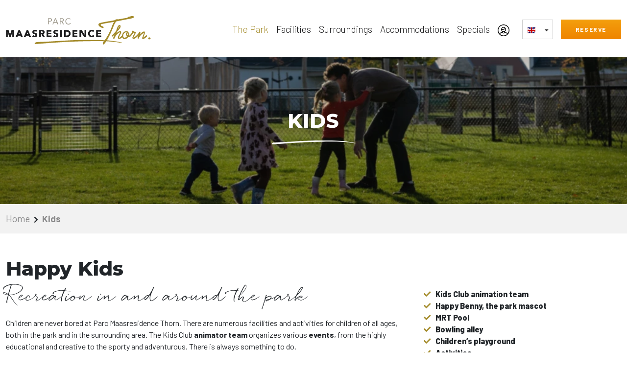

--- FILE ---
content_type: text/html; charset=utf-8
request_url: https://www.parcmaasresidencethorn.nl/en/the-park/kids/
body_size: 15127
content:
<!DOCTYPE html>
<html lang="EN">
<head>
    <meta charset="utf-8" />
    <meta name="viewport" content="width=device-width, initial-scale=1">
    <link rel="shortcut icon" href="/Content/favicon_1590.ico" type="image/x-icon">
    <title>Child Friendly Holiday in Limburg | Parc Maasresidence Thorn</title>
        <meta name="description" content="Park Maasresidence Thorn is perfect for children. With special kid&#39;s holiday villas, a kid&#39;s club workshops for children, beach and swimming! See now -&gt;" />
    
        <script src="https://ajax.googleapis.com/ajax/libs/jquery/3.5.1/jquery.min.js"></script>
    <link href="https://cdn.jsdelivr.net/npm/bootstrap@5.3.0/dist/css/bootstrap.min.css" rel="stylesheet" integrity="sha384-9ndCyUaIbzAi2FUVXJi0CjmCapSmO7SnpJef0486qhLnuZ2cdeRhO02iuK6FUUVM" crossorigin="anonymous">
    <script src="/Scripts/FacebookConversionApi/SendEvent.js"></script>
    <script src="/Scripts/FacebookConversionApi/utils.js"></script>
	<script src="/Scripts/AWIN/helpers.js"></script>
            <link href='/CONTENT/LANCER/css/style?v=nVl91pa3mP4ToFarwSeeCafY0FPo5aKshHfyrDTOlBU1' rel="stylesheet" />

    <script type="text/javascript">
        window.onload = setFbcCookie();
    </script>
    <script>
	<!-- Google Tag Manager -->

        (function(w,d,s,l,i){w[l]=w[l]||[];w[l].push({'gtm.start':
        new Date().getTime(),event:'gtm.js'});var f=d.getElementsByTagName(s)[0],
        j=d.createElement(s),dl=l!='dataLayer'?'&l='+l:'';j.async=true;j.src=
        'https://www.googletagmanager.com/gtm.js?id='+i+dl;f.parentNode.insertBefore(j,f);
        })(window,document,'script','dataLayer','GTM-W7TNDWX');
	<!-- End Google Tag Manager -->
        //Facebook APi Conversion
        async function createEventData() {
            const consentAvailable = await checkCookieConsent();
            var clientIpAddress = null;
            if (consentAvailable && CookieConsent.consent.marketing) {
                clientIpAddress = await getUserIpAddress()
            }
            var layoutUUID = generateUUID();
            var gmtTimestamp = new Date().getTime();
            var data = {
                data: [
                    {
							event_name: "PageView",
							event_id: layoutUUID,
							event_time: Math.floor(gmtTimestamp / 1000),
							action_source: "website",
							event_source_url: window.location.href,

							user_data: {
								em: [
									null
								],
                                ph: [null],
                                client_user_agent: navigator.userAgent,
                                client_ip_address: clientIpAddress,
                                fbp: getCookie('_fbp'),
                                external_id: await hashData(getCookie('_ga')),
                                fbc: getCookie('fbc')
							},
							custom_data: {
								user_agent: navigator.userAgent
							}
						}
					],
                //test_event_code: "TEST55607"
                };
                return data;
            }
        createEventData().then((eventData) => {

            sendFacebookEvent(eventData);
		});
        (function initializeAwcCookie() {
            const urlParams = new URLSearchParams(window.location.search);
            const awc = urlParams.get('awc');
            if (awc) {
                setAwcCookie(awc);
            }
        })();

    </script>
    



    

    

    
	<link rel="alternate" hreflang="de" href="https://www.parcmaasresidencethorn.nl/de/der-park/kinder/" />
	<link rel="alternate" hreflang="en" href="https://www.parcmaasresidencethorn.nl/en/the-park/kids/" />
	<link rel="alternate" hreflang="fr" href="https://www.parcmaasresidencethorn.nl/fr/le-parc/enfants/" />
	<link rel="alternate" hreflang="nl" href="https://www.parcmaasresidencethorn.nl/het-park/kids/" />

</head>
<body>
    

    <!-- Google Tag Manager (noscript) -->
    <noscript>
        <iframe src="https://www.googletagmanager.com/ns.html?id=GTM-W7TNDWX"
                height="0" width="0" style="display:none;visibility:hidden"></iframe>
    </noscript>
    <!-- End Google Tag Manager (noscript) -->

    <span id="scroll-to-top"></span>

    <header id="stickyheader">
        <div class="container">
            <div class="row">
                <div class="col-10 col-md-3">
                    <a href="/en/" class="logo"><img class="logoheader" src="/Content/LANCER/images/mrt-logo.svg" alt=""></a><!-- logo -->

                    <a href="/en/search/" rel="nofollow" class="btn btn-orange headerbutton">Reserve</a>

                                </div><!-- col-10 col-md-3 -->
                                <div class="col-2 col-md-9">
                                    <nav>
                                        <ul>
                                                    <li>
                                                        <a class="active" href="/en/the-park/">The Park</a>
                                                    </li>
                                                    <li>
                                                        <a class="" href="/en/facilities/">Facilities</a>
                                                    </li>
                                                    <li>
                                                        <a class="" href="/en/surroundings/">Surroundings</a>
                                                    </li>
                                                    <li>
                                                        <a class="" href="/en/accomodations/">Accommodations</a>
                                                    </li>
                                                    <li>
                                                        <a class="" href="/en/specials/">Specials</a>
                                                    </li>
                                            <li>
                                                    <a href="/en/account/login/" data-bs-toggle="tooltip" data-bs-placement="bottom" title="My account">
                                                        <div class="icon-24"><img src="/Content/LANCER/images/icon-user-black.svg" alt=""></div>
                                                    </a>

                                            </li>
                                            <li class="choose-language">
                                                

<a href="#"><img src="/Content/LANCER/images/langs/en.png" alt="EN"></a>
<ul>
	    <li><a href="/de/der-park/kinder/"><img src="/Content/LANCER/images/langs/de.png" alt="DE"></a></li>
	    <li><a href="/fr/le-parc/enfants/"><img src="/Content/LANCER/images/langs/fr.png" alt="FR"></a></li>
	    <li><a href="/het-park/kids/"><img src="/Content/LANCER/images/langs/nl.png" alt="NL"></a></li>
</ul>
                                            </li>
                                                <li>
                                                    <a href="/en/search/" rel="nofollow" class="btn btn-orange ">Reserve</a>
                                        </li>
                                        </ul>
                                    </nav>
                                    <a class="btn-mobile"><span></span></a><!-- btn-mobile -->
                                </div><!-- top-bar -->
                                <div class="col-12">
                                    <div class="mobile-menu">
                                        <ul class="user-menu">

                                            <li>
                                                    <a rel="nofollow" href="/en/account/login/"><div class="icon-24"><img src="/Content/LANCER/images/icon-user-black.svg" alt=""></div> My account</a>
                                            </li>
                                            <li><a href="tel:+442035194850"><div class="icon-24"><img src="/Content/LANCER/images/icon-phone-black.svg" alt=""></div>+44 2035 19 48 50</a></li>
                                            <li>
                                                

<a href="#"><img src="/Content/LANCER/images/langs/en.png" alt="EN"></a>
<ul>
	    <li><a href="/de/der-park/kinder/"><img src="/Content/LANCER/images/langs/de.png" alt="DE"></a></li>
	    <li><a href="/fr/le-parc/enfants/"><img src="/Content/LANCER/images/langs/fr.png" alt="FR"></a></li>
	    <li><a href="/het-park/kids/"><img src="/Content/LANCER/images/langs/nl.png" alt="NL"></a></li>
</ul>
                                            </li>
                                        </ul>
                                        <ul>
                                                <li>
                                                    <a class="active" href="/en/the-park/">The Park</a>
                                                </li>
                                                <li>
                                                    <a class="" href="/en/facilities/">Facilities</a>
                                                </li>
                                                <li>
                                                    <a class="" href="/en/surroundings/">Surroundings</a>
                                                </li>
                                                <li>
                                                    <a class="" href="/en/accomodations/">Accommodations</a>
                                                </li>
                                                <li>
                                                    <a class="" href="/en/specials/">Specials</a>
                                                </li>
                                                <li>
                                                    <a class="" href="/en/second-home/">Second Home</a>
                                                </li>
                                                <li>
                                                    <a class="" href="/en/blog/">Blog</a>
                                                </li>
                                                <li>
                                                    <a class="" href="/en/holiday-inspiration/">Holiday Inspiration</a>
                                                </li>
                                                <li>
                                                    <a class="" href="/en/cookie-policy/">Cookie policy</a>
                                                </li>
                                            <li>
                                                <a href="/en/search/" rel="nofollow" class="btn btn-orange reservebutton">Reserve</a>
                                </li>
                            </ul>
                        </div><!-- mobile-menu -->
                    </div><!-- col-12 -->
                </div><!-- row -->
            </div><!-- container -->
        </header>
        

        


<section class="banner">
    <picture>
        <source media="(min-width: 1281px)" type="image/webp" srcset="/picture/1590/151_26_2560x477_webp">
        <source media="(min-width: 1281px)" type="image/jpeg" srcset="/picture/1590/151_26_2560x477">
        <source media="(min-width: 1025px)" type="image/webp" srcset="/picture/1590/151_26_2560x477_width_1280_webp">
        <source media="(min-width: 1025px)" type="image/jpeg" srcset="/picture/1590/151_26_2560x477_width_1280">
        <source media="(min-width: 701px)" type="image/webp" srcset="/picture/1590/151_26_2560x477_width_1024_webp">
        <source media="(min-width: 701px)" type="image/jpeg" srcset="/picture/1590/151_26_2560x477_width_1024">
        <source media="(min-width: 401px)" type="image/webp" srcset="/picture/1590/151_26_2560x477_width_700_webp">
        <source media="(min-width: 401px)" type="image/jpeg" srcset="/picture/1590/151_26_2560x477_width_700">
        <source media="(min-width: 100px)" type="image/webp" srcset="/picture/1590/151_26_2560x477_width_700_webp">
        <source media="(min-width: 100px)" type="image/jpeg" srcset="/picture/1590/151_26_2560x477_width_700">
        <img src="/picture/1590/151_26_2560x477" loading="lazy" />
    </picture>
    <div class="caption">
        <div class="container">
            <div class="row">
                <div class="col-12">
                    <h1><strong>KIDS  </strong></h1>
                </div><!-- col-12 -->
            </div><!-- row -->
        </div><!-- container -->
    </div><!-- caption -->
</section><!-- banner -->
<section class="breadcrumbs mb3">
    <div class="container">
        <div class="row">
            <div class="col-12">
                <ul>
                    <li><a href="/en/">Home</a></li>
                    <li><strong>Kids</strong></li>
                </ul>
            </div><!-- col-12 -->
        </div><!-- row -->
    </div><!-- container -->
</section><!-- breadcrumbs -->

<div class="container main-content">
    <div class="row mb3">
        <div class="col-12 col-md-8">
            <h1><strong>Happy Kids</strong></h1>
            <p class="decorative">Recreation in and around the
park</p><!-- decorative -->
            <div>Children are never bored at Parc Maasresidence Thorn. There are numerous facilities and activities for children of all ages, both in the park and in the surrounding area. The Kids Club <span style="font-weight: bold;">animator team</span> organizes various <span style="font-weight: bold;">events</span>, from the highly educational and creative to the sporty and adventurous. There is always something to do.</div><div>Check our extensive digital information guide “Notre Guide” for an up-to-date overview of our <span style="font-weight: bold;">recreational program</span>. You will receive the link for this guide prior to your arrival.&nbsp;</div><div><br></div>
        </div><!-- col-12 col-md-8 -->
        <div class="col-12 col-md-4">
            <ul class="checked-list bold mt4"><ul class="checked-list">
<li><span><strong>Kids Club animation team&nbsp;</strong></span></li>
<li><span><strong>Happy Benny, the park mascot&nbsp;</strong></span></li>
<li><span><strong>MRT Pool</strong></span></li>
<li><span><strong>Bowling alley&nbsp;</strong></span></li>
<li><span><strong>Children’s playground&nbsp;</strong></span></li>
<li><span><strong>Activities</strong></span></li>
</ul></ul>
        </div><!-- col-12 col-md-4 -->
    </div><!-- row -->
    <a href="/en/search/" class="btn btn-orange mb-5">Book your stay</a>
</div>


        <section class="bg-color-1 mb3">
            <div class="container main-content">
                <div class="row align-items-center">
                    <div class="col-12 col-md-5 order-2 order-md-1">
                        <div class="article">
                            <div class="">
                                <h2><strong>Children’s events </strong></h2>
                                <h3><strong></strong></h3>
                            </div>
                            <div class="box box-white">
                                <p>Children can enjoy a full agenda all year round with a wide range of<span style="font-weight: bold;"> events</span> and <span style="font-weight: bold;">activities</span> in the park. There is a special <span style="font-weight: bold;">animator</span> team just for them alongside our own park mascot, Happy Benny. Take a look at the various events designed for children which will be available during your stay.&nbsp;</p>
                            </div><!-- box box-white -->
                                <br />
                                    <a href="https://notre.guide/parcmaasresidencethorn/en#events_onsite"  class="btn btn-gold">View</a>
                        </div><!-- article -->
                    </div><!-- col-12 col-md-5 -->
                        <div class="col-12 col-md-7 order-1 order-md-2">

                            <div class="featured-image">
                                <picture>
                                    <source type="image/webp" srcset="/picture/1590/151_26_151_20_maasresidence_thorn_het_park_kids_kinderen_thematisch_webp">
                                    <source type="image/jpeg" srcset="/picture/1590/151_26_151_20_maasresidence_thorn_het_park_kids_kinderen_thematisch">
                                    <img src="/picture/1590/151_26_151_20_maasresidence_thorn_het_park_kids_kinderen_thematisch" alt="Children’s events " loading="lazy">
                                </picture>
                            </div><!-- featured-image -->
                        </div><!-- col-12 col-md-7 -->
                </div><!-- row -->
            </div><!-- container -->
        </section>
        <div class="container main-content">
            <div class="row align-items-center mb3">
                    <div class="col-12 col-md-7">
                        
                        <div class="featured-image">
                            <picture>
                                <source type="image/webp" srcset="/picture/1590/151_25_kinderfeestjes_in_parc_maasresidence_thorn_webp">
                                <source type="image/jpeg" srcset="/picture/1590/151_25_kinderfeestjes_in_parc_maasresidence_thorn">
                                <img src="/picture/1590/151_25_kinderfeestjes_in_parc_maasresidence_thorn" alt="Kids’ Parties at Parc Maasresidence Thorn" loading="lazy">
                            </picture>
                        </div><!-- featured-image -->
                    </div><!-- col-12 col-md-7 -->
                <div class="col-12  col-md-5">
                    <div class="article is-on-right">
                        <div class="">
                            <h2><strong>Kids’ Parties</strong></h2>
                        </div>
                        <div class="box box-dark">
                            <p><p>Transform your child’s birthday into something special with our fun party packages:</p> <p><strong>Happy Benny Party (ages 4-6, 2 hours):</strong> Cupcake decorating, dancing with Happy Benny, glitter tattoos, decorated table, juice and a gift for each child. €8 per person.</p>  <p><strong>Swimming Party (ages 7-12, 3 hours):</strong> Pool time with diving rings, water games and a fun surprise. €7 per person; add the Aqua Bubble for €5 extra (total €12).</p>  <p><strong>Disco Bowling Party (ages 7-12, 1 hour):</strong> One hour of disco bowling, snacks, drinks and medals. €8 per person.</p>  <p><strong>Racing &amp; Disco Bowling Party (ages 7-12, 1.5 hours):</strong> 30 minutes of racing plus 1 hour bowling, decorated table, drinks, chips and medals. €25 per person.</p>  <p><strong style="font-style: italic;">Please note:</strong> Some parties need to be booked up to 15 days in advance. Click the View button below for full details and reservations.</p>  </p>
                        </div><!-- box box-dark -->
                            <br />
                                <a href="https://www.parcmaasresidencethorn.nl/en/the-park/kids/childrens-club/"  class="btn btn-gold">View</a>
                    </div><!-- article -->
                </div><!-- col-12 col-md-5 -->
            </div><!-- row -->
        </div>
        <section class="bg-color-1 mb3">
            <div class="container main-content">
                <div class="row align-items-center">
                    <div class="col-12 col-md-5 order-2 order-md-1">
                        <div class="article">
                            <div class="">
                                <h2><strong>Minidisco</strong></h2>
                                <h3><strong></strong></h3>
                            </div>
                            <div class="box box-white">
                                <p><p>One of the many popular activities for children is the minidisco. Under the guidance of the animation team, we dance together! The activity is organized regularly throughout the year.</p><p><span style="font-style: italic;">* Check our extensive digital information guide “Notre Guide” for an up-to-date overview of our recreational program. You will receive the link for this guide prior to your arrival.</span></p><div><br></div></p>
                            </div><!-- box box-white -->
                                <br />
                                    <a href="/en/the-park/activities/"  class="btn btn-gold">View</a>
                        </div><!-- article -->
                    </div><!-- col-12 col-md-5 -->
                        <div class="col-12 col-md-7 order-1 order-md-2">

                            <div class="featured-image">
                                <picture>
                                    <source type="image/webp" srcset="/picture/1590/151_26_kids_club_table_section_2025_webp">
                                    <source type="image/jpeg" srcset="/picture/1590/151_26_kids_club_table_section_2025">
                                    <img src="/picture/1590/151_26_kids_club_table_section_2025" alt="Minidisco" loading="lazy">
                                </picture>
                            </div><!-- featured-image -->
                        </div><!-- col-12 col-md-7 -->
                </div><!-- row -->
            </div><!-- container -->
        </section>
        <div class="container main-content">
            <div class="row align-items-center mb3">
                    <div class="col-12 col-md-7">
                        
                        <div class="featured-image">
                            <picture>
                                <source type="image/webp" srcset="/picture/1590/151_26_151_20_maasresidence_thorn_het_park_kids_happybenny_webp">
                                <source type="image/jpeg" srcset="/picture/1590/151_26_151_20_maasresidence_thorn_het_park_kids_happybenny">
                                <img src="/picture/1590/151_26_151_20_maasresidence_thorn_het_park_kids_happybenny" alt="Happy Benny " loading="lazy">
                            </picture>
                        </div><!-- featured-image -->
                    </div><!-- col-12 col-md-7 -->
                <div class="col-12  col-md-5">
                    <div class="article is-on-right">
                        <div class="">
                            <h2><strong>Happy Benny </strong></h2>
                        </div>
                        <div class="box box-dark">
                            <p><p>One of the <span style="font-weight: bold;">greatest friends of children</span> is undoubtedly <span style="font-weight: bold;">Happy Benny.</span> He is our very own cuddly dog and a truly fun animal. Happy Benny is a joyful park mascot, who travels from park to park and can be found at the Happy Benny <span style="font-weight: bold;">Kids Club</span> where he is accompanied by an enthusiastic Kids Club<span style="font-weight: bold;"> animator team</span>. Together they ensure that there is an ample recreation program for children of all ages.&nbsp;</p><p><span style="font-style: italic;">*Merchandise can be purchased at the park.</span></p></p>
                        </div><!-- box box-dark -->
                            <br />
                                <a href="/en/the-park/kids/happy-benny/"  class="btn btn-gold">View</a>
                    </div><!-- article -->
                </div><!-- col-12 col-md-5 -->
            </div><!-- row -->
        </div>
        <section class="bg-color-1 mb3">
            <div class="container main-content">
                <div class="row align-items-center">
                    <div class="col-12 col-md-5 order-2 order-md-1">
                        <div class="article">
                            <div class="">
                                <h2><strong>Happy Benny Quests </strong></h2>
                                <h3><strong></strong></h3>
                            </div>
                            <div class="box box-white">
                                <p>Take the Happy Benny Quest card to the MRT Beach and discover the best spots along the way. There are various quests, large and small! For sunny days we&nbsp; recommend bringing your swimwear! After all, you are going to end up at the MRT Beach.</p>
                            </div><!-- box box-white -->
                                <br />
                                    <a href="/en/the-park/kids/happy-benny/"  class="btn btn-gold">View</a>
                        </div><!-- article -->
                    </div><!-- col-12 col-md-5 -->
                        <div class="col-12 col-md-7 order-1 order-md-2">

                            <div class="featured-image">
                                <picture>
                                    <source type="image/webp" srcset="/picture/1590/151_26_750_x_507_(2)_webp">
                                    <source type="image/jpeg" srcset="/picture/1590/151_26_750_x_507_(2)">
                                    <img src="/picture/1590/151_26_750_x_507_(2)" alt="Happy Benny Quests " loading="lazy">
                                </picture>
                            </div><!-- featured-image -->
                        </div><!-- col-12 col-md-7 -->
                </div><!-- row -->
            </div><!-- container -->
        </section>
        <div class="container main-content">
            <div class="row align-items-center mb3">
                    <div class="col-12 col-md-7">
                        
                        <div class="featured-image">
                            <picture>
                                <source type="image/webp" srcset="/picture/1590/151_26_bowling_maasresidence_thorn_webp">
                                <source type="image/jpeg" srcset="/picture/1590/151_26_bowling_maasresidence_thorn">
                                <img src="/picture/1590/151_26_bowling_maasresidence_thorn" alt="Bowling " loading="lazy">
                            </picture>
                        </div><!-- featured-image -->
                    </div><!-- col-12 col-md-7 -->
                <div class="col-12  col-md-5">
                    <div class="article is-on-right">
                        <div class="">
                            <h2><strong>Bowling </strong></h2>
                        </div>
                        <div class="box box-dark">
                            <p>The perfect game for the entire family,&nbsp;<span style="font-weight: bold;">Bowling</span> is dynamic and exciting right up until the last seconds of every round. Do you know how to create the perfect angle and hit all of the pins? The <span style="font-weight: bold;">bowling alley</span> has four lanes and is located in one of the park's central buildings, right above the restaurant.&nbsp;After booking and registering at the <span style="font-weight: bold;">reception,</span> you can choose bowling shoes in your size.&nbsp;</p>
                        </div><!-- box box-dark -->
                            <br />
                                <a href="/en/the-park/facilities/bowling/"  class="btn btn-gold">View</a>
                    </div><!-- article -->
                </div><!-- col-12 col-md-5 -->
            </div><!-- row -->
        </div>
        <section class="bg-color-1 mb3">
            <div class="container main-content">
                <div class="row align-items-center">
                    <div class="col-12 col-md-5 order-2 order-md-1">
                        <div class="article">
                            <div class="">
                                <h2><strong>MRT Pool</strong></h2>
                                <h3><strong></strong></h3>
                            </div>
                            <div class="box box-white">
                                <p><p>Swimming and having fun in the water are an integral part of a holiday! With the <span style="font-weight: bold;">day beach</span> on MRT Beach and the&nbsp;<span style="font-weight: bold;">indoor swimming pool</span>, Parc Maasresidence Thorn offers pure fun for children all year round. You can splash into the water from the <span style="font-weight: bold;">large slide. </span>Swim a few more laps, enjoy the bubbles of the <span style="font-weight: bold;">whirlpool</span> while the little ones play in the spacious <span style="font-weight: bold;">children's pool.&nbsp;</span></p></p>
                            </div><!-- box box-white -->
                                <br />
                                    <a href="/en/the-park/kids/swimming/"  class="btn btn-gold">View</a>
                        </div><!-- article -->
                    </div><!-- col-12 col-md-5 -->
                        <div class="col-12 col-md-7 order-1 order-md-2">

                            <div class="featured-image">
                                <picture>
                                    <source type="image/webp" srcset="/picture/1590/151_26_binnenzwembad_maasresidence_thorn_webp">
                                    <source type="image/jpeg" srcset="/picture/1590/151_26_binnenzwembad_maasresidence_thorn">
                                    <img src="/picture/1590/151_26_binnenzwembad_maasresidence_thorn" alt="MRT Pool" loading="lazy">
                                </picture>
                            </div><!-- featured-image -->
                        </div><!-- col-12 col-md-7 -->
                </div><!-- row -->
            </div><!-- container -->
        </section>
        <div class="container main-content">
            <div class="row align-items-center mb3">
                    <div class="col-12 col-md-7">
                        
                        <div class="featured-image">
                            <picture>
                                <source type="image/webp" srcset="/picture/1590/151_20_maasresidence_thorn_het_park_kids_zand_strand_kinderen_spelen_webp">
                                <source type="image/jpeg" srcset="/picture/1590/151_20_maasresidence_thorn_het_park_kids_zand_strand_kinderen_spelen">
                                <img src="/picture/1590/151_20_maasresidence_thorn_het_park_kids_zand_strand_kinderen_spelen" alt="MRT Beach" loading="lazy">
                            </picture>
                        </div><!-- featured-image -->
                    </div><!-- col-12 col-md-7 -->
                <div class="col-12  col-md-5">
                    <div class="article is-on-right">
                        <div class="">
                            <h2><strong>MRT Beach</strong></h2>
                        </div>
                        <div class="box box-dark">
                            <p>The recreation zone at Area X, located in De Weerd in Roermond, has always been popular with both the young and old. Watersports enthusiasts can show off at the ultramodern wakeboard and water ski slope and afterwards enjoy a cozy wind down by the water.</p>
                        </div><!-- box box-dark -->
                            <br />
                                <a href="/en/the-park/mrt-beach/"  class="btn btn-gold">View</a>
                    </div><!-- article -->
                </div><!-- col-12 col-md-5 -->
            </div><!-- row -->
        </div>
        <section class="bg-color-1 mb3">
            <div class="container main-content">
                <div class="row align-items-center">
                    <div class="col-12 col-md-5 order-2 order-md-1">
                        <div class="article">
                            <div class="">
                                <h2><strong>SUP boards and pedal boats </strong></h2>
                                <h3><strong></strong></h3>
                            </div>
                            <div class="box box-white">
                                <p>There are various options for children to try out water activities in<span style="font-weight: bold;"> the marina</span> of the park. These obviously depend on age and are done with a life jacket with adult supervision. Try out <span style="font-weight: bold;">SUP boards</span> together or ride the fairytale <span style="font-weight: bold;">water bike. </span>Reservations are possible at the day beach.&nbsp;</p>
                            </div><!-- box box-white -->
                                <br />
                                    <a href="/en/activities/rentals/"  class="btn btn-gold">Choose Your Activities</a>
                        </div><!-- article -->
                    </div><!-- col-12 col-md-5 -->
                        <div class="col-12 col-md-7 order-1 order-md-2">

                            <div class="featured-image">
                                <picture>
                                    <source type="image/webp" srcset="/picture/1590/151_26_paddleboat_webp">
                                    <source type="image/jpeg" srcset="/picture/1590/151_26_paddleboat">
                                    <img src="/picture/1590/151_26_paddleboat" alt="SUP boards and pedal boats " loading="lazy">
                                </picture>
                            </div><!-- featured-image -->
                        </div><!-- col-12 col-md-7 -->
                </div><!-- row -->
            </div><!-- container -->
        </section>
        <div class="container main-content">
            <div class="row align-items-center mb3">
                    <div class="col-12 col-md-7">
                        
                        <div class="featured-image">
                            <picture>
                                <source type="image/webp" srcset="/picture/1590/151_20_maasresidence_thorn_het_park_kids_wakeboarden_webp">
                                <source type="image/jpeg" srcset="/picture/1590/151_20_maasresidence_thorn_het_park_kids_wakeboarden">
                                <img src="/picture/1590/151_20_maasresidence_thorn_het_park_kids_wakeboarden" alt="Wakeboarding  " loading="lazy">
                            </picture>
                        </div><!-- featured-image -->
                    </div><!-- col-12 col-md-7 -->
                <div class="col-12  col-md-5">
                    <div class="article is-on-right">
                        <div class="">
                            <h2><strong>Wakeboarding   </strong></h2>
                        </div>
                        <div class="box box-dark">
                            <p><div>The recreation zone at Area X, located in De Weerd in<span style="font-weight: bold;"> Roermond</span>, has always been popular with both the young and old. Watersports enthusiasts can show off at the ultramodern wakeboard and water ski slope and afterwards enjoy a cozy wind down by the water, on the terrace of the futuristic <span style="font-weight: bold;">Moby Dick</span> restaurant&nbsp;</div><div>The ultimate way to relax and enjoy the perfect view of the Maasplassen is from the floating lounge terrace of Moby Dick</div></p>
                        </div><!-- box box-dark -->
                            <br />
                                <a href="/en/the-park/kids/wakeboarding/"  class="btn btn-gold">View</a>
                    </div><!-- article -->
                </div><!-- col-12 col-md-5 -->
            </div><!-- row -->
        </div>
        <section class="bg-color-1 mb3">
            <div class="container main-content">
                <div class="row align-items-center">
                    <div class="col-12 col-md-5 order-2 order-md-1">
                        <div class="article">
                            <div class="">
                                <h2><strong>Playgrounds </strong></h2>
                                <h3><strong></strong></h3>
                            </div>
                            <div class="box box-white">
                                <p>The park has 2 large playgrounds both for young and slightly older children. The central playground<span style="font-weight: bold;"> on the boulevard</span> is close to all facilities and offers children<span style="font-weight: bold;"> hours of fun</span>! The Children’s Special playground is centrally located between the <span style="font-weight: bold;">Kids Special Homes</span> and is only intended for the children who enjoy these luxury villas together with their parents, which are completely tailored for families with young children.&nbsp;</p>
                            </div><!-- box box-white -->
                                <br />
                                    <a href="/en/the-park/kids/playgrounds/"  class="btn btn-gold">View</a>
                        </div><!-- article -->
                    </div><!-- col-12 col-md-5 -->
                        <div class="col-12 col-md-7 order-1 order-md-2">

                            <div class="featured-image">
                                <picture>
                                    <source type="image/webp" srcset="/picture/1590/151_26_151_16_untitled_design_(1)_webp">
                                    <source type="image/jpeg" srcset="/picture/1590/151_26_151_16_untitled_design_(1)">
                                    <img src="/picture/1590/151_26_151_16_untitled_design_(1)" alt="Playgrounds " loading="lazy">
                                </picture>
                            </div><!-- featured-image -->
                        </div><!-- col-12 col-md-7 -->
                </div><!-- row -->
            </div><!-- container -->
        </section>
        <div class="container main-content">
            <div class="row align-items-center mb3">
                    <div class="col-12 col-md-7">
                        
                        <div class="featured-image">
                            <picture>
                                <source type="image/webp" srcset="/picture/1590/151_26_151_20_maasresidence_thorn_het_park_kids_kinderen_bed_webp">
                                <source type="image/jpeg" srcset="/picture/1590/151_26_151_20_maasresidence_thorn_het_park_kids_kinderen_bed">
                                <img src="/picture/1590/151_26_151_20_maasresidence_thorn_het_park_kids_kinderen_bed" alt="Kids Special Homes" loading="lazy">
                            </picture>
                        </div><!-- featured-image -->
                    </div><!-- col-12 col-md-7 -->
                <div class="col-12  col-md-5">
                    <div class="article is-on-right">
                        <div class="">
                            <h2><strong>Kids Special Homes</strong></h2>
                        </div>
                        <div class="box box-dark">
                            <p>In addition to the private <span style="font-weight: bold;">Children’s Special </span>playground, which is only accessible from the fenced-in backyard, these special homes for families have many more extras especially for children. Ideal for young families. There is a nice <span style="font-weight: bold;">children's bedroom</span> and a <span style="font-weight: bold;">separate play corner</span> in the living room. Everything has been thought of.&nbsp;</p>
                        </div><!-- box box-dark -->
                            <br />
                                <a href="/en/search/?StartDate=&amp;EndDate=&amp;NrPersons=0&amp;SelectedLanguage=en&amp;HouseTypeId=0&amp;Bedrooms=-1&amp;BathRooms=-1&amp;HouseThemeId=2"  class="btn btn-gold">View</a>
                    </div><!-- article -->
                </div><!-- col-12 col-md-5 -->
            </div><!-- row -->
        </div>
        <section class="bg-color-1 mb3">
            <div class="container main-content">
                <div class="row align-items-center">
                    <div class="col-12 col-md-5 order-2 order-md-1">
                        <div class="article">
                            <div class="">
                                <h2><strong>Kids Club animator team </strong></h2>
                                <h3><strong></strong></h3>
                            </div>
                            <div class="box box-white">
                                <p>The Kids Club<span style="font-weight: bold;"> animator team</span> organizes various indoor and outdoor <span style="font-weight: bold;">activities</span> and <span style="font-weight: bold;">workshops </span>for children of all ages. In the Kids Club<span style="font-weight: bold; text-decoration-line: underline;">,</span> young children can draw, paint, do crafts, sing, dance and participate in the Happy Benny coloring contest or reading afternoon.&nbsp;</p>
                            </div><!-- box box-white -->
                                <br />
                                    <a href="/en/the-park/kids/childrens-club/"  class="btn btn-gold">View</a>
                        </div><!-- article -->
                    </div><!-- col-12 col-md-5 -->
                        <div class="col-12 col-md-7 order-1 order-md-2">

                            <div class="featured-image">
                                <picture>
                                    <source type="image/webp" srcset="/picture/1590/151_26_151_20_maasresidence_thorn_het_park_kids_kids_club_webp">
                                    <source type="image/jpeg" srcset="/picture/1590/151_26_151_20_maasresidence_thorn_het_park_kids_kids_club">
                                    <img src="/picture/1590/151_26_151_20_maasresidence_thorn_het_park_kids_kids_club" alt="Kids Club animator team " loading="lazy">
                                </picture>
                            </div><!-- featured-image -->
                        </div><!-- col-12 col-md-7 -->
                </div><!-- row -->
            </div><!-- container -->
        </section>
        <div class="container main-content">
            <div class="row align-items-center mb3">
                    <div class="col-12 col-md-7">
                        
                        <div class="featured-image">
                            <picture>
                                <source type="image/webp" srcset="/picture/1590/151_20_maasresidence_thorn_het_park_kids_fietsen_familie_reis_webp">
                                <source type="image/jpeg" srcset="/picture/1590/151_20_maasresidence_thorn_het_park_kids_fietsen_familie_reis">
                                <img src="/picture/1590/151_20_maasresidence_thorn_het_park_kids_fietsen_familie_reis" alt="The whole family on bikes " loading="lazy">
                            </picture>
                        </div><!-- featured-image -->
                    </div><!-- col-12 col-md-7 -->
                <div class="col-12  col-md-5">
                    <div class="article is-on-right">
                        <div class="">
                            <h2><strong>The whole family on bikes </strong></h2>
                        </div>
                        <div class="box box-dark">
                            <p>Discover the surroundings of the park on bike. Various cycling routes take you from Parc Maasresidence Thorn through MRT Beach, to the cozy town of Thorn and even the boundless green of nature. You don’t have your bicycle with you? No problem! You can rent some at the front desk: large or small bicycles, with or without child seats, everything is possible.&nbsp;</p>
                        </div><!-- box box-dark -->
                            <br />
                                <a href="/en/the-park/activities/"  class="btn btn-gold">View</a>
                    </div><!-- article -->
                </div><!-- col-12 col-md-5 -->
            </div><!-- row -->
        </div>
        <section class="bg-color-1 mb3">
            <div class="container main-content">
                <div class="row align-items-center">
                    <div class="col-12 col-md-5 order-2 order-md-1">
                        <div class="article">
                            <div class="">
                                <h2><strong>Amusements Parks </strong></h2>
                                <h3><strong></strong></h3>
                            </div>
                            <div class="box box-white">
                                <p>Experience an unforgettable day in one of the many <span style="font-weight: bold;">amusement parks</span> of Limburg. Enjoy a day full of fun, exciting attractions and beautiful shows with your children. Parc Maasresidence Thorn is <span style="font-weight: bold;">the perfect base </span>for days out, for children of all ages; from amusement parks to zoos and from outdoor activities to indoor ones.&nbsp;</p>
                            </div><!-- box box-white -->
                                <br />
                                    <a href="/en/surroundings/amusement-parks/"  class="btn btn-gold">View</a>
                        </div><!-- article -->
                    </div><!-- col-12 col-md-5 -->
                        <div class="col-12 col-md-7 order-1 order-md-2">

                            <div class="featured-image">
                                <picture>
                                    <source type="image/webp" srcset="/picture/1590/151_20_maasresidence_thorn_het_park_kids_familie_vermomming_thematisch_webp">
                                    <source type="image/jpeg" srcset="/picture/1590/151_20_maasresidence_thorn_het_park_kids_familie_vermomming_thematisch">
                                    <img src="/picture/1590/151_20_maasresidence_thorn_het_park_kids_familie_vermomming_thematisch" alt="Amusements Parks " loading="lazy">
                                </picture>
                            </div><!-- featured-image -->
                        </div><!-- col-12 col-md-7 -->
                </div><!-- row -->
            </div><!-- container -->
        </section>




            <footer>
                <div class="container">
                    <div class="row">
                        <div class="col-6 col-md-2">
                            <h6>Menu</h6>
                            <ul>
                                    <li>
                                        <a class="active" href="/en/the-park/">The Park</a>
                                    </li>
                                    <li>
                                        <a class="" href="/en/facilities/">Facilities</a>
                                    </li>
                                    <li>
                                        <a class="" href="/en/surroundings/">Surroundings</a>
                                    </li>
                                    <li>
                                        <a class="" href="/en/accomodations/">Accommodations</a>
                                    </li>
                                    <li>
                                        <a class="" href="/en/blog/">Blog</a>
                                    </li>
                                    <li>
                                        <a class="" href="/en/holiday-inspiration/">Holiday Inspiration</a>
                                    </li>
                                    <li>
                                        <a class="" href="/en/cookie-policy/">Cookie policy</a>
                                    </li>
                            </ul>
                            <ul>
                                <li><a href="/en/credits-disclaimer/"><span>Credits &amp; Disclaimer</span></a></li>
                                <li><a href="/en/privacy/"><span>Privacy</span></a></li>
                            </ul>
                            <!--<a href="#" class="btn btn-gold mt2 mb2">Corona update</a>--><!-- btn btn-gold -->
                        </div><!-- col-6 col-md-2 -->
                        <div class="col-6 col-md-2">
                            <h6>Park</h6>
                            <ul>
                                    <li>
                                        <a class="" href="/en/the-park/mrt-beach/">MRT Beach</a>
                                    </li>
                                    <li>
                                        <a class="" href="/en/the-park/the-marina/">MRT Harbor</a>
                                    </li>
                                    <li>
                                        <a class="" href="/en/the-park/food-catering/">Food&amp;Catering</a>
                                    </li>
                                    <li>
                                        <a class="" href="/en/the-park/local-specialties-shop/">MRT Shop &amp; Bakery</a>
                                    </li>
                                    <li>
                                        <a class="" href="/en/the-park/kids/">Kids</a>
                                    </li>
                                    <li>
                                        <a class="" href="/en/the-park/activities/">Activities</a>
                                    </li>
                                    <li>
                                        <a class="" href="/en/events/">Events</a>
                                    </li>
                                    <li>
                                        <a class="" href="/en/business-rentals/">Business Rentals </a>
                                    </li>
                            </ul>
                        </div><!-- col-6 col-md-2 -->
                        <div class="col-sm-12 col-md-2">
                            <h6>More information</h6>
                            <ul class="checked-list">
                                    <li>
                                        <a class="" href="/en/the-park/facilities/front-desk/">Front Desk</a>
                                    </li>
                                    <li>
                                        <a class="" href="/en/second-home/">Second Home</a>
                                    </li>
                                    <li>
                                        <a class="" href="/en/contact/">Contact</a>
                                    </li>
                                    <li>
                                        <a class="" href="/en/faq/">FAQ</a>
                                    </li>
                                    <li>
                                        <a class="" href="/en/events/">Events</a>
                                    </li>
                                    <li>
                                        <a class="" href="/en/earthcheck-silver-certified-milestone/">EarthCheck Silver Certified</a>
                                    </li>
                                <li>
                                    <a rel="nofollow" href="/en/explore/?search=Thorn">Search...</a>
                                </li>
                                
                                <li>
                                    <a href=https://www.bungalow.net/en/careers-bungalow.net/
                                       class="d-inline-block text-white pb-2">
                                        Work with us
                                    </a>
                                </li>
                            </ul>
                        </div><!-- col-sm6 col-md-5 -->
                        <div class="col-sm-12 col-md-3">
                            <h6>Contact</h6>
                            <br>
                            <p>
                                Parc Maasresidence Thorn
                                    <br />Meers 30, 6017 BD Thorn(NL)
                                <br /><a href="mailto:reception@parcmaasresidencethorn.nl">reception@parcmaasresidencethorn.nl</a>
                            </p>

                            <div class="contact d-flex flex-row align-items-center">
                                <img class="me-2" width="30" height="30" src="/Content/LANCER/images/icon-phone-white.svg" alt="">
                                <div>
                                            Reception: <a href="tel:+31 475 26 06 06">+31 475 26 06 06</a>
                                                <br />
                                            Reservations: <a href="tel:+44 2035 19 48 50">+44 2035 19 48 50</a>
 <br />                                            Humphrey's: <a href="tel:+31 475 22 20 14">+31 475 22 20 14</a>

                                </div>

                            </div>
                            <p>
                                <strong>Follow us on:</strong>
                                <a href="https://www.facebook.com/Maasresidence.Thorn" target="_blank" class="icon-24"><img src="/Content/LANCER/images/icon-facebook-white.svg" alt=""></a>
                                <a href="https://www.instagram.com/maasresidencethorn/" target="_blank" class="icon-24"><img src="/Content/LANCER/images/icon-instagram-white.svg" alt=""></a>
                                <a href="https://www.youtube.com/@maasresidencethorn" target="_blank" class="icon-24"><img src="/Content/LANCER/images/youtube-white.svg" alt=""></a>
                                <a href="https://www.tiktok.com/@maasresidencethorn" target="_blank" class="icon-24"><img src="/Content/LANCER/images/tiktok.svg" alt=""></a>
                                <a href="https://pinterest.com/ParcMaasresidenceThorn/" target="_blank" class="icon-24"><img src="/Content/LANCER/images/pinterest.svg" alt=""></a>
                            </p>
                        </div><!-- col-sm6 col-md-5 -->
                        <div class="col-sm-12 col-md-3">


                            
<form action="/en/newsletter/" data-ajax="true" data-ajax-method="POST" data-ajax-mode="replace" data-ajax-success="clearForm" data-ajax-update="#target" id="form0" method="post">    <h6>Newsletter</h6>
    <p>Sign up for our newsletter and stay informed of the best offers.</p>
    <div class="newsletterform">

        <input class="" data-val="true" data-val-email="*" data-val-required="*" id="Email" name="Email" placeholder="Your email address" type="text" value="" />
        <span class="field-validation-valid" data-valmsg-for="Email" data-valmsg-replace="true"></span>

        <div style="display:none;" class="newsletterexpand">
            <input class="" data-val="true" data-val-required="*" id="Name" name="Name" placeholder="Name" type="text" value="" />
            <span class="field-validation-valid" data-valmsg-for="Name" data-valmsg-replace="true"></span>

            <select class="" data-val="true" data-val-required="*" id="Country" name="Country"><option value="Netherlands">Netherlands</option>
<option value="Belgium">Belgium</option>
<option value="Germany">Germany</option>
<option value="France">France</option>
<option value="United Kingdom">United Kingdom</option>
<option value="0">Other</option>
</select>

            <select class="" id="selLangNewletter" name="selLangNewletter"><option>DE</option>
<option selected="selected">EN</option>
<option>FR</option>
<option>NL</option>
</select>

            <input data-val="true" data-val-range="*" data-val-range-max="True" data-val-range-min="True" data-val-required="The PrivacyAccord field is required." id="PrivacyAccord" name="PrivacyAccord" type="checkbox" value="true" /><input name="PrivacyAccord" type="hidden" value="false" />

            <label for="PrivacyAccord" class="custom">
                <span class="footerlistblack newsletterText">
                    I have read the <a target='_blank' href='/en/privacy/'>Privacy Statement</a> and agree to receive occasional newsletters from Parc Maasresidence Thorn.
                </span>
            </label>
            <span class="field-validation-valid" data-valmsg-for="PrivacyAccord" data-valmsg-replace="true"></span>

            <div id="loadCaptcha"></div>
            <div class="g-recaptcha" data-sitekey="6Ld2nZcUAAAAAK0h-tx1qSpDu1-uJKv1pQ1p7Df0"></div>
        </div>
        <input type="submit" class="btn btn-orange mb1" value="Subscribe" />
        <p class=""></p>
    </div>
</form>
<script language="javascript" type="text/javascript">
    document.addEventListener("DOMContentLoaded", function (event) {
        $(document).ready(function () {
            // extend jquery range validator to work for required checkboxes
            var defaultRangeValidator = $.validator.methods.range;
            $.validator.methods.range = function (value, element, param) {
                if (element.type === 'checkbox') {
                    // if it's a checkbox return true if it is checked
                    return element.checked;
                } else {
                    // otherwise run the default validation function
                    return defaultRangeValidator.call(this, value, element, param);
                }
            }
        });
    });
</script>

<script>
    function clearForm(context) {
        if (context.success == false) {
            $('#captchError').html(context.ErrorMessage);
        }
        else {
            $('#Name').val('');
            $('#Email').val('');
            $('#captchError').html('');
            $('.newsletterexpand').hide();
            //reset the reCaptcha after submit
            grecaptcha.reset();
        }
    };
</script>
                            <div id="target"></div>

                        </div><!-- col-sm-12 col-md-5 -->
                    </div><!-- row -->
                    <div class="row">
                        <div class="col-12">
                            <a href="#scroll-to-top" class="btn-scroll">Back to top <img src="/Content/LANCER/images/icon-arrow-up.svg" alt=""></a>
                        </div><!-- col-12 -->
                    </div><!-- row -->
                </div><!-- container -->
                <div class="copyright">
                    <div class="container">
                        <div class="row">
                            <div class="col-sm-6 col-md-4">
                                <a href="https://www.bungalownetgroup.nl/" target="_blank">
                                    <img src="/Content/LANCER/images/member-of-bn-group.svg" alt="" loading="lazy">
                                </a>
                            </div><!-- col-sm-6 col-md-4 -->
                            <div class="col-sm-6 col-md-3">
                                <p><small>Copyright &copy; 2026 Parc Maasresidence Thorn.</small></p>
                            </div><!-- col-sm-6 col-md-3 -->
                            <div class="col-sm-12 col-md-5 order-first order-md-last">
                                <ul class="payment-icons">
                                    <li><a href="https://www.trustpilot.com/review/parcmaasresidencethorn.nl" target="_blank"><img src="/Content/LANCER/images/logo-icon-trustpilot.svg" alt="trustpilot" loading="lazy"></a></li>
                                    <li><a href="https://www.tripadvisor.com/Hotel_Review-g652273-d24009371-Reviews-Parc_Maasresidence_Thorn-Thorn_Limburg_Province.html" target="blank"><img src="/Content/LANCER/images/logo-icon-tripadvisor.svg" alt="tripadvisor" loading="lazy"></a></li>
                                    <li><a href="https://www.thuiswinkel.org/en/members/bungalow-net/certificate/" target="_blank"><img src="/Content/LANCER/images/logo-icon-thuiswinkel.svg" alt="thuiswinkel" loading="lazy"></a></li>
                                    <li><a href="https://www.zoover.nl/nederland/limburg/thorn/parc-maasresidence-thorn/vakantiepark" target="blank"><img src="/Content/LANCER/images/logo-icon-zoover.svg" alt="zoover" loading="lazy"></a></li>
                                            <li>
                                                <a href="https://www.parcmaasresidencethorn.nl/en/earthcheck-silver-certified-milestone/" rel="nofollow" target="blank">
                                                    <img src="/Content/LANCER/images/logo-icon-earthcheck.svg" alt="earthcheck" loading="lazy" />
                                                </a>
                                            </li>

                                </ul><!-- payment-icons -->
                            </div><!-- col-sm-12 col-md-5 -->
                        </div><!-- row -->
                    </div><!-- container -->
                </div><!-- copyright -->

            </footer>
        <div class="modal fade user-modal" id="my-modal" tabindex="-1" aria-labelledby="exampleModalLabel" aria-hidden="true">
            <div class="modal-dialog modal-dialog-centered">
                <div class="modal-content">
                </div>
            </div>

        </div>

        <!--============================SCRIPTS=========================-->
        <!-- jQuery first, then Popper.js, then Bootstrap JS -->

        <script src="/Content/LANCER/js/jquery-ui.min.js"></script>
        <link rel="stylesheet" href="/Content/jquery-ui.min.css" />
        <script type="text/javascript" src='/bundles/jqueryValidate?v=ARt9pcDK-ZhW_aGsEr65_fd2ERMeMWLOhsvPEWybdEk1' defer></script>

        <script src=https://cdn.jsdelivr.net/npm/@popperjs/core@2.11.6/dist/umd/popper.min.js></script>
        <script src="https://cdn.jsdelivr.net/npm/bootstrap@5.3.0/dist/js/bootstrap.bundle.min.js" integrity="sha384-geWF76RCwLtnZ8qwWowPQNguL3RmwHVBC9FhGdlKrxdiJJigb/j/68SIy3Te4Bkz" crossorigin="anonymous"></script>



        <script type="text/javascript" src='/bundles/mainl?v=VVnhTIsXYW-R0i33bceiYoZycbspn2pJClRrtobbh-Q1' defer></script>


        

        <script src="https://www.google.com/recaptcha/api.js?hl=EN" async defer></script>

        
    <script type="text/javascript" src='/bundles/search?v=-FlbaPEo7uHdml34VwGDt5A_FaPU3vvZFnUXw8VLY_Y1' defer></script>



        <script>
            document.addEventListener("DOMContentLoaded", function (event) {

                const observer = lozad();
                observer.observe();
            });
        </script>

                    <script type="text/javascript" defer>
                        window.fcWidgetMessengerConfig = {
                            locale: "en",
                            siteId: "www.parcmaasresidencethorn.nl",
                            config: {
                                headerProperty: {
                                    appName: "Parc Maasresidence Thorn"
                                }
                            }
                        }
                    </script>
                    <script src='//eu.fw-cdn.com/12974216/928476.js' chat='true' widgetId='27e2509a-54be-46ef-b410-ef1c7ebfa629' defer>
                    </script>
                        <script type="text/javascript" defer>
                            function OpenChat() {
                                window.fcWidget.open();
                            }
                            document.addEventListener("DOMContentLoaded", function (event) {
                                setTimeout(function () {
                                    window.fcWidget.open();
                                }, 2000);
                            });
                        </script>

        <script>
            window.onscroll = function () { stickyHeaderFunction() };
            const header = document.getElementById("stickyheader");
            const sticky = header.offsetTop;

            function stickyHeaderFunction() {
                if (window.pageYOffset > sticky) {
                    header.classList.add("stickyheader");
                }
                else {
                    header.classList.remove("stickyheader");
                }
            }
        </script>

    </body>
</html>

--- FILE ---
content_type: text/html; charset=utf-8
request_url: https://www.google.com/recaptcha/api2/anchor?ar=1&k=6Ld2nZcUAAAAAK0h-tx1qSpDu1-uJKv1pQ1p7Df0&co=aHR0cHM6Ly93d3cucGFyY21hYXNyZXNpZGVuY2V0aG9ybi5ubDo0NDM.&hl=en&v=PoyoqOPhxBO7pBk68S4YbpHZ&size=normal&anchor-ms=20000&execute-ms=30000&cb=slzyksxnmkx4
body_size: 49285
content:
<!DOCTYPE HTML><html dir="ltr" lang="en"><head><meta http-equiv="Content-Type" content="text/html; charset=UTF-8">
<meta http-equiv="X-UA-Compatible" content="IE=edge">
<title>reCAPTCHA</title>
<style type="text/css">
/* cyrillic-ext */
@font-face {
  font-family: 'Roboto';
  font-style: normal;
  font-weight: 400;
  font-stretch: 100%;
  src: url(//fonts.gstatic.com/s/roboto/v48/KFO7CnqEu92Fr1ME7kSn66aGLdTylUAMa3GUBHMdazTgWw.woff2) format('woff2');
  unicode-range: U+0460-052F, U+1C80-1C8A, U+20B4, U+2DE0-2DFF, U+A640-A69F, U+FE2E-FE2F;
}
/* cyrillic */
@font-face {
  font-family: 'Roboto';
  font-style: normal;
  font-weight: 400;
  font-stretch: 100%;
  src: url(//fonts.gstatic.com/s/roboto/v48/KFO7CnqEu92Fr1ME7kSn66aGLdTylUAMa3iUBHMdazTgWw.woff2) format('woff2');
  unicode-range: U+0301, U+0400-045F, U+0490-0491, U+04B0-04B1, U+2116;
}
/* greek-ext */
@font-face {
  font-family: 'Roboto';
  font-style: normal;
  font-weight: 400;
  font-stretch: 100%;
  src: url(//fonts.gstatic.com/s/roboto/v48/KFO7CnqEu92Fr1ME7kSn66aGLdTylUAMa3CUBHMdazTgWw.woff2) format('woff2');
  unicode-range: U+1F00-1FFF;
}
/* greek */
@font-face {
  font-family: 'Roboto';
  font-style: normal;
  font-weight: 400;
  font-stretch: 100%;
  src: url(//fonts.gstatic.com/s/roboto/v48/KFO7CnqEu92Fr1ME7kSn66aGLdTylUAMa3-UBHMdazTgWw.woff2) format('woff2');
  unicode-range: U+0370-0377, U+037A-037F, U+0384-038A, U+038C, U+038E-03A1, U+03A3-03FF;
}
/* math */
@font-face {
  font-family: 'Roboto';
  font-style: normal;
  font-weight: 400;
  font-stretch: 100%;
  src: url(//fonts.gstatic.com/s/roboto/v48/KFO7CnqEu92Fr1ME7kSn66aGLdTylUAMawCUBHMdazTgWw.woff2) format('woff2');
  unicode-range: U+0302-0303, U+0305, U+0307-0308, U+0310, U+0312, U+0315, U+031A, U+0326-0327, U+032C, U+032F-0330, U+0332-0333, U+0338, U+033A, U+0346, U+034D, U+0391-03A1, U+03A3-03A9, U+03B1-03C9, U+03D1, U+03D5-03D6, U+03F0-03F1, U+03F4-03F5, U+2016-2017, U+2034-2038, U+203C, U+2040, U+2043, U+2047, U+2050, U+2057, U+205F, U+2070-2071, U+2074-208E, U+2090-209C, U+20D0-20DC, U+20E1, U+20E5-20EF, U+2100-2112, U+2114-2115, U+2117-2121, U+2123-214F, U+2190, U+2192, U+2194-21AE, U+21B0-21E5, U+21F1-21F2, U+21F4-2211, U+2213-2214, U+2216-22FF, U+2308-230B, U+2310, U+2319, U+231C-2321, U+2336-237A, U+237C, U+2395, U+239B-23B7, U+23D0, U+23DC-23E1, U+2474-2475, U+25AF, U+25B3, U+25B7, U+25BD, U+25C1, U+25CA, U+25CC, U+25FB, U+266D-266F, U+27C0-27FF, U+2900-2AFF, U+2B0E-2B11, U+2B30-2B4C, U+2BFE, U+3030, U+FF5B, U+FF5D, U+1D400-1D7FF, U+1EE00-1EEFF;
}
/* symbols */
@font-face {
  font-family: 'Roboto';
  font-style: normal;
  font-weight: 400;
  font-stretch: 100%;
  src: url(//fonts.gstatic.com/s/roboto/v48/KFO7CnqEu92Fr1ME7kSn66aGLdTylUAMaxKUBHMdazTgWw.woff2) format('woff2');
  unicode-range: U+0001-000C, U+000E-001F, U+007F-009F, U+20DD-20E0, U+20E2-20E4, U+2150-218F, U+2190, U+2192, U+2194-2199, U+21AF, U+21E6-21F0, U+21F3, U+2218-2219, U+2299, U+22C4-22C6, U+2300-243F, U+2440-244A, U+2460-24FF, U+25A0-27BF, U+2800-28FF, U+2921-2922, U+2981, U+29BF, U+29EB, U+2B00-2BFF, U+4DC0-4DFF, U+FFF9-FFFB, U+10140-1018E, U+10190-1019C, U+101A0, U+101D0-101FD, U+102E0-102FB, U+10E60-10E7E, U+1D2C0-1D2D3, U+1D2E0-1D37F, U+1F000-1F0FF, U+1F100-1F1AD, U+1F1E6-1F1FF, U+1F30D-1F30F, U+1F315, U+1F31C, U+1F31E, U+1F320-1F32C, U+1F336, U+1F378, U+1F37D, U+1F382, U+1F393-1F39F, U+1F3A7-1F3A8, U+1F3AC-1F3AF, U+1F3C2, U+1F3C4-1F3C6, U+1F3CA-1F3CE, U+1F3D4-1F3E0, U+1F3ED, U+1F3F1-1F3F3, U+1F3F5-1F3F7, U+1F408, U+1F415, U+1F41F, U+1F426, U+1F43F, U+1F441-1F442, U+1F444, U+1F446-1F449, U+1F44C-1F44E, U+1F453, U+1F46A, U+1F47D, U+1F4A3, U+1F4B0, U+1F4B3, U+1F4B9, U+1F4BB, U+1F4BF, U+1F4C8-1F4CB, U+1F4D6, U+1F4DA, U+1F4DF, U+1F4E3-1F4E6, U+1F4EA-1F4ED, U+1F4F7, U+1F4F9-1F4FB, U+1F4FD-1F4FE, U+1F503, U+1F507-1F50B, U+1F50D, U+1F512-1F513, U+1F53E-1F54A, U+1F54F-1F5FA, U+1F610, U+1F650-1F67F, U+1F687, U+1F68D, U+1F691, U+1F694, U+1F698, U+1F6AD, U+1F6B2, U+1F6B9-1F6BA, U+1F6BC, U+1F6C6-1F6CF, U+1F6D3-1F6D7, U+1F6E0-1F6EA, U+1F6F0-1F6F3, U+1F6F7-1F6FC, U+1F700-1F7FF, U+1F800-1F80B, U+1F810-1F847, U+1F850-1F859, U+1F860-1F887, U+1F890-1F8AD, U+1F8B0-1F8BB, U+1F8C0-1F8C1, U+1F900-1F90B, U+1F93B, U+1F946, U+1F984, U+1F996, U+1F9E9, U+1FA00-1FA6F, U+1FA70-1FA7C, U+1FA80-1FA89, U+1FA8F-1FAC6, U+1FACE-1FADC, U+1FADF-1FAE9, U+1FAF0-1FAF8, U+1FB00-1FBFF;
}
/* vietnamese */
@font-face {
  font-family: 'Roboto';
  font-style: normal;
  font-weight: 400;
  font-stretch: 100%;
  src: url(//fonts.gstatic.com/s/roboto/v48/KFO7CnqEu92Fr1ME7kSn66aGLdTylUAMa3OUBHMdazTgWw.woff2) format('woff2');
  unicode-range: U+0102-0103, U+0110-0111, U+0128-0129, U+0168-0169, U+01A0-01A1, U+01AF-01B0, U+0300-0301, U+0303-0304, U+0308-0309, U+0323, U+0329, U+1EA0-1EF9, U+20AB;
}
/* latin-ext */
@font-face {
  font-family: 'Roboto';
  font-style: normal;
  font-weight: 400;
  font-stretch: 100%;
  src: url(//fonts.gstatic.com/s/roboto/v48/KFO7CnqEu92Fr1ME7kSn66aGLdTylUAMa3KUBHMdazTgWw.woff2) format('woff2');
  unicode-range: U+0100-02BA, U+02BD-02C5, U+02C7-02CC, U+02CE-02D7, U+02DD-02FF, U+0304, U+0308, U+0329, U+1D00-1DBF, U+1E00-1E9F, U+1EF2-1EFF, U+2020, U+20A0-20AB, U+20AD-20C0, U+2113, U+2C60-2C7F, U+A720-A7FF;
}
/* latin */
@font-face {
  font-family: 'Roboto';
  font-style: normal;
  font-weight: 400;
  font-stretch: 100%;
  src: url(//fonts.gstatic.com/s/roboto/v48/KFO7CnqEu92Fr1ME7kSn66aGLdTylUAMa3yUBHMdazQ.woff2) format('woff2');
  unicode-range: U+0000-00FF, U+0131, U+0152-0153, U+02BB-02BC, U+02C6, U+02DA, U+02DC, U+0304, U+0308, U+0329, U+2000-206F, U+20AC, U+2122, U+2191, U+2193, U+2212, U+2215, U+FEFF, U+FFFD;
}
/* cyrillic-ext */
@font-face {
  font-family: 'Roboto';
  font-style: normal;
  font-weight: 500;
  font-stretch: 100%;
  src: url(//fonts.gstatic.com/s/roboto/v48/KFO7CnqEu92Fr1ME7kSn66aGLdTylUAMa3GUBHMdazTgWw.woff2) format('woff2');
  unicode-range: U+0460-052F, U+1C80-1C8A, U+20B4, U+2DE0-2DFF, U+A640-A69F, U+FE2E-FE2F;
}
/* cyrillic */
@font-face {
  font-family: 'Roboto';
  font-style: normal;
  font-weight: 500;
  font-stretch: 100%;
  src: url(//fonts.gstatic.com/s/roboto/v48/KFO7CnqEu92Fr1ME7kSn66aGLdTylUAMa3iUBHMdazTgWw.woff2) format('woff2');
  unicode-range: U+0301, U+0400-045F, U+0490-0491, U+04B0-04B1, U+2116;
}
/* greek-ext */
@font-face {
  font-family: 'Roboto';
  font-style: normal;
  font-weight: 500;
  font-stretch: 100%;
  src: url(//fonts.gstatic.com/s/roboto/v48/KFO7CnqEu92Fr1ME7kSn66aGLdTylUAMa3CUBHMdazTgWw.woff2) format('woff2');
  unicode-range: U+1F00-1FFF;
}
/* greek */
@font-face {
  font-family: 'Roboto';
  font-style: normal;
  font-weight: 500;
  font-stretch: 100%;
  src: url(//fonts.gstatic.com/s/roboto/v48/KFO7CnqEu92Fr1ME7kSn66aGLdTylUAMa3-UBHMdazTgWw.woff2) format('woff2');
  unicode-range: U+0370-0377, U+037A-037F, U+0384-038A, U+038C, U+038E-03A1, U+03A3-03FF;
}
/* math */
@font-face {
  font-family: 'Roboto';
  font-style: normal;
  font-weight: 500;
  font-stretch: 100%;
  src: url(//fonts.gstatic.com/s/roboto/v48/KFO7CnqEu92Fr1ME7kSn66aGLdTylUAMawCUBHMdazTgWw.woff2) format('woff2');
  unicode-range: U+0302-0303, U+0305, U+0307-0308, U+0310, U+0312, U+0315, U+031A, U+0326-0327, U+032C, U+032F-0330, U+0332-0333, U+0338, U+033A, U+0346, U+034D, U+0391-03A1, U+03A3-03A9, U+03B1-03C9, U+03D1, U+03D5-03D6, U+03F0-03F1, U+03F4-03F5, U+2016-2017, U+2034-2038, U+203C, U+2040, U+2043, U+2047, U+2050, U+2057, U+205F, U+2070-2071, U+2074-208E, U+2090-209C, U+20D0-20DC, U+20E1, U+20E5-20EF, U+2100-2112, U+2114-2115, U+2117-2121, U+2123-214F, U+2190, U+2192, U+2194-21AE, U+21B0-21E5, U+21F1-21F2, U+21F4-2211, U+2213-2214, U+2216-22FF, U+2308-230B, U+2310, U+2319, U+231C-2321, U+2336-237A, U+237C, U+2395, U+239B-23B7, U+23D0, U+23DC-23E1, U+2474-2475, U+25AF, U+25B3, U+25B7, U+25BD, U+25C1, U+25CA, U+25CC, U+25FB, U+266D-266F, U+27C0-27FF, U+2900-2AFF, U+2B0E-2B11, U+2B30-2B4C, U+2BFE, U+3030, U+FF5B, U+FF5D, U+1D400-1D7FF, U+1EE00-1EEFF;
}
/* symbols */
@font-face {
  font-family: 'Roboto';
  font-style: normal;
  font-weight: 500;
  font-stretch: 100%;
  src: url(//fonts.gstatic.com/s/roboto/v48/KFO7CnqEu92Fr1ME7kSn66aGLdTylUAMaxKUBHMdazTgWw.woff2) format('woff2');
  unicode-range: U+0001-000C, U+000E-001F, U+007F-009F, U+20DD-20E0, U+20E2-20E4, U+2150-218F, U+2190, U+2192, U+2194-2199, U+21AF, U+21E6-21F0, U+21F3, U+2218-2219, U+2299, U+22C4-22C6, U+2300-243F, U+2440-244A, U+2460-24FF, U+25A0-27BF, U+2800-28FF, U+2921-2922, U+2981, U+29BF, U+29EB, U+2B00-2BFF, U+4DC0-4DFF, U+FFF9-FFFB, U+10140-1018E, U+10190-1019C, U+101A0, U+101D0-101FD, U+102E0-102FB, U+10E60-10E7E, U+1D2C0-1D2D3, U+1D2E0-1D37F, U+1F000-1F0FF, U+1F100-1F1AD, U+1F1E6-1F1FF, U+1F30D-1F30F, U+1F315, U+1F31C, U+1F31E, U+1F320-1F32C, U+1F336, U+1F378, U+1F37D, U+1F382, U+1F393-1F39F, U+1F3A7-1F3A8, U+1F3AC-1F3AF, U+1F3C2, U+1F3C4-1F3C6, U+1F3CA-1F3CE, U+1F3D4-1F3E0, U+1F3ED, U+1F3F1-1F3F3, U+1F3F5-1F3F7, U+1F408, U+1F415, U+1F41F, U+1F426, U+1F43F, U+1F441-1F442, U+1F444, U+1F446-1F449, U+1F44C-1F44E, U+1F453, U+1F46A, U+1F47D, U+1F4A3, U+1F4B0, U+1F4B3, U+1F4B9, U+1F4BB, U+1F4BF, U+1F4C8-1F4CB, U+1F4D6, U+1F4DA, U+1F4DF, U+1F4E3-1F4E6, U+1F4EA-1F4ED, U+1F4F7, U+1F4F9-1F4FB, U+1F4FD-1F4FE, U+1F503, U+1F507-1F50B, U+1F50D, U+1F512-1F513, U+1F53E-1F54A, U+1F54F-1F5FA, U+1F610, U+1F650-1F67F, U+1F687, U+1F68D, U+1F691, U+1F694, U+1F698, U+1F6AD, U+1F6B2, U+1F6B9-1F6BA, U+1F6BC, U+1F6C6-1F6CF, U+1F6D3-1F6D7, U+1F6E0-1F6EA, U+1F6F0-1F6F3, U+1F6F7-1F6FC, U+1F700-1F7FF, U+1F800-1F80B, U+1F810-1F847, U+1F850-1F859, U+1F860-1F887, U+1F890-1F8AD, U+1F8B0-1F8BB, U+1F8C0-1F8C1, U+1F900-1F90B, U+1F93B, U+1F946, U+1F984, U+1F996, U+1F9E9, U+1FA00-1FA6F, U+1FA70-1FA7C, U+1FA80-1FA89, U+1FA8F-1FAC6, U+1FACE-1FADC, U+1FADF-1FAE9, U+1FAF0-1FAF8, U+1FB00-1FBFF;
}
/* vietnamese */
@font-face {
  font-family: 'Roboto';
  font-style: normal;
  font-weight: 500;
  font-stretch: 100%;
  src: url(//fonts.gstatic.com/s/roboto/v48/KFO7CnqEu92Fr1ME7kSn66aGLdTylUAMa3OUBHMdazTgWw.woff2) format('woff2');
  unicode-range: U+0102-0103, U+0110-0111, U+0128-0129, U+0168-0169, U+01A0-01A1, U+01AF-01B0, U+0300-0301, U+0303-0304, U+0308-0309, U+0323, U+0329, U+1EA0-1EF9, U+20AB;
}
/* latin-ext */
@font-face {
  font-family: 'Roboto';
  font-style: normal;
  font-weight: 500;
  font-stretch: 100%;
  src: url(//fonts.gstatic.com/s/roboto/v48/KFO7CnqEu92Fr1ME7kSn66aGLdTylUAMa3KUBHMdazTgWw.woff2) format('woff2');
  unicode-range: U+0100-02BA, U+02BD-02C5, U+02C7-02CC, U+02CE-02D7, U+02DD-02FF, U+0304, U+0308, U+0329, U+1D00-1DBF, U+1E00-1E9F, U+1EF2-1EFF, U+2020, U+20A0-20AB, U+20AD-20C0, U+2113, U+2C60-2C7F, U+A720-A7FF;
}
/* latin */
@font-face {
  font-family: 'Roboto';
  font-style: normal;
  font-weight: 500;
  font-stretch: 100%;
  src: url(//fonts.gstatic.com/s/roboto/v48/KFO7CnqEu92Fr1ME7kSn66aGLdTylUAMa3yUBHMdazQ.woff2) format('woff2');
  unicode-range: U+0000-00FF, U+0131, U+0152-0153, U+02BB-02BC, U+02C6, U+02DA, U+02DC, U+0304, U+0308, U+0329, U+2000-206F, U+20AC, U+2122, U+2191, U+2193, U+2212, U+2215, U+FEFF, U+FFFD;
}
/* cyrillic-ext */
@font-face {
  font-family: 'Roboto';
  font-style: normal;
  font-weight: 900;
  font-stretch: 100%;
  src: url(//fonts.gstatic.com/s/roboto/v48/KFO7CnqEu92Fr1ME7kSn66aGLdTylUAMa3GUBHMdazTgWw.woff2) format('woff2');
  unicode-range: U+0460-052F, U+1C80-1C8A, U+20B4, U+2DE0-2DFF, U+A640-A69F, U+FE2E-FE2F;
}
/* cyrillic */
@font-face {
  font-family: 'Roboto';
  font-style: normal;
  font-weight: 900;
  font-stretch: 100%;
  src: url(//fonts.gstatic.com/s/roboto/v48/KFO7CnqEu92Fr1ME7kSn66aGLdTylUAMa3iUBHMdazTgWw.woff2) format('woff2');
  unicode-range: U+0301, U+0400-045F, U+0490-0491, U+04B0-04B1, U+2116;
}
/* greek-ext */
@font-face {
  font-family: 'Roboto';
  font-style: normal;
  font-weight: 900;
  font-stretch: 100%;
  src: url(//fonts.gstatic.com/s/roboto/v48/KFO7CnqEu92Fr1ME7kSn66aGLdTylUAMa3CUBHMdazTgWw.woff2) format('woff2');
  unicode-range: U+1F00-1FFF;
}
/* greek */
@font-face {
  font-family: 'Roboto';
  font-style: normal;
  font-weight: 900;
  font-stretch: 100%;
  src: url(//fonts.gstatic.com/s/roboto/v48/KFO7CnqEu92Fr1ME7kSn66aGLdTylUAMa3-UBHMdazTgWw.woff2) format('woff2');
  unicode-range: U+0370-0377, U+037A-037F, U+0384-038A, U+038C, U+038E-03A1, U+03A3-03FF;
}
/* math */
@font-face {
  font-family: 'Roboto';
  font-style: normal;
  font-weight: 900;
  font-stretch: 100%;
  src: url(//fonts.gstatic.com/s/roboto/v48/KFO7CnqEu92Fr1ME7kSn66aGLdTylUAMawCUBHMdazTgWw.woff2) format('woff2');
  unicode-range: U+0302-0303, U+0305, U+0307-0308, U+0310, U+0312, U+0315, U+031A, U+0326-0327, U+032C, U+032F-0330, U+0332-0333, U+0338, U+033A, U+0346, U+034D, U+0391-03A1, U+03A3-03A9, U+03B1-03C9, U+03D1, U+03D5-03D6, U+03F0-03F1, U+03F4-03F5, U+2016-2017, U+2034-2038, U+203C, U+2040, U+2043, U+2047, U+2050, U+2057, U+205F, U+2070-2071, U+2074-208E, U+2090-209C, U+20D0-20DC, U+20E1, U+20E5-20EF, U+2100-2112, U+2114-2115, U+2117-2121, U+2123-214F, U+2190, U+2192, U+2194-21AE, U+21B0-21E5, U+21F1-21F2, U+21F4-2211, U+2213-2214, U+2216-22FF, U+2308-230B, U+2310, U+2319, U+231C-2321, U+2336-237A, U+237C, U+2395, U+239B-23B7, U+23D0, U+23DC-23E1, U+2474-2475, U+25AF, U+25B3, U+25B7, U+25BD, U+25C1, U+25CA, U+25CC, U+25FB, U+266D-266F, U+27C0-27FF, U+2900-2AFF, U+2B0E-2B11, U+2B30-2B4C, U+2BFE, U+3030, U+FF5B, U+FF5D, U+1D400-1D7FF, U+1EE00-1EEFF;
}
/* symbols */
@font-face {
  font-family: 'Roboto';
  font-style: normal;
  font-weight: 900;
  font-stretch: 100%;
  src: url(//fonts.gstatic.com/s/roboto/v48/KFO7CnqEu92Fr1ME7kSn66aGLdTylUAMaxKUBHMdazTgWw.woff2) format('woff2');
  unicode-range: U+0001-000C, U+000E-001F, U+007F-009F, U+20DD-20E0, U+20E2-20E4, U+2150-218F, U+2190, U+2192, U+2194-2199, U+21AF, U+21E6-21F0, U+21F3, U+2218-2219, U+2299, U+22C4-22C6, U+2300-243F, U+2440-244A, U+2460-24FF, U+25A0-27BF, U+2800-28FF, U+2921-2922, U+2981, U+29BF, U+29EB, U+2B00-2BFF, U+4DC0-4DFF, U+FFF9-FFFB, U+10140-1018E, U+10190-1019C, U+101A0, U+101D0-101FD, U+102E0-102FB, U+10E60-10E7E, U+1D2C0-1D2D3, U+1D2E0-1D37F, U+1F000-1F0FF, U+1F100-1F1AD, U+1F1E6-1F1FF, U+1F30D-1F30F, U+1F315, U+1F31C, U+1F31E, U+1F320-1F32C, U+1F336, U+1F378, U+1F37D, U+1F382, U+1F393-1F39F, U+1F3A7-1F3A8, U+1F3AC-1F3AF, U+1F3C2, U+1F3C4-1F3C6, U+1F3CA-1F3CE, U+1F3D4-1F3E0, U+1F3ED, U+1F3F1-1F3F3, U+1F3F5-1F3F7, U+1F408, U+1F415, U+1F41F, U+1F426, U+1F43F, U+1F441-1F442, U+1F444, U+1F446-1F449, U+1F44C-1F44E, U+1F453, U+1F46A, U+1F47D, U+1F4A3, U+1F4B0, U+1F4B3, U+1F4B9, U+1F4BB, U+1F4BF, U+1F4C8-1F4CB, U+1F4D6, U+1F4DA, U+1F4DF, U+1F4E3-1F4E6, U+1F4EA-1F4ED, U+1F4F7, U+1F4F9-1F4FB, U+1F4FD-1F4FE, U+1F503, U+1F507-1F50B, U+1F50D, U+1F512-1F513, U+1F53E-1F54A, U+1F54F-1F5FA, U+1F610, U+1F650-1F67F, U+1F687, U+1F68D, U+1F691, U+1F694, U+1F698, U+1F6AD, U+1F6B2, U+1F6B9-1F6BA, U+1F6BC, U+1F6C6-1F6CF, U+1F6D3-1F6D7, U+1F6E0-1F6EA, U+1F6F0-1F6F3, U+1F6F7-1F6FC, U+1F700-1F7FF, U+1F800-1F80B, U+1F810-1F847, U+1F850-1F859, U+1F860-1F887, U+1F890-1F8AD, U+1F8B0-1F8BB, U+1F8C0-1F8C1, U+1F900-1F90B, U+1F93B, U+1F946, U+1F984, U+1F996, U+1F9E9, U+1FA00-1FA6F, U+1FA70-1FA7C, U+1FA80-1FA89, U+1FA8F-1FAC6, U+1FACE-1FADC, U+1FADF-1FAE9, U+1FAF0-1FAF8, U+1FB00-1FBFF;
}
/* vietnamese */
@font-face {
  font-family: 'Roboto';
  font-style: normal;
  font-weight: 900;
  font-stretch: 100%;
  src: url(//fonts.gstatic.com/s/roboto/v48/KFO7CnqEu92Fr1ME7kSn66aGLdTylUAMa3OUBHMdazTgWw.woff2) format('woff2');
  unicode-range: U+0102-0103, U+0110-0111, U+0128-0129, U+0168-0169, U+01A0-01A1, U+01AF-01B0, U+0300-0301, U+0303-0304, U+0308-0309, U+0323, U+0329, U+1EA0-1EF9, U+20AB;
}
/* latin-ext */
@font-face {
  font-family: 'Roboto';
  font-style: normal;
  font-weight: 900;
  font-stretch: 100%;
  src: url(//fonts.gstatic.com/s/roboto/v48/KFO7CnqEu92Fr1ME7kSn66aGLdTylUAMa3KUBHMdazTgWw.woff2) format('woff2');
  unicode-range: U+0100-02BA, U+02BD-02C5, U+02C7-02CC, U+02CE-02D7, U+02DD-02FF, U+0304, U+0308, U+0329, U+1D00-1DBF, U+1E00-1E9F, U+1EF2-1EFF, U+2020, U+20A0-20AB, U+20AD-20C0, U+2113, U+2C60-2C7F, U+A720-A7FF;
}
/* latin */
@font-face {
  font-family: 'Roboto';
  font-style: normal;
  font-weight: 900;
  font-stretch: 100%;
  src: url(//fonts.gstatic.com/s/roboto/v48/KFO7CnqEu92Fr1ME7kSn66aGLdTylUAMa3yUBHMdazQ.woff2) format('woff2');
  unicode-range: U+0000-00FF, U+0131, U+0152-0153, U+02BB-02BC, U+02C6, U+02DA, U+02DC, U+0304, U+0308, U+0329, U+2000-206F, U+20AC, U+2122, U+2191, U+2193, U+2212, U+2215, U+FEFF, U+FFFD;
}

</style>
<link rel="stylesheet" type="text/css" href="https://www.gstatic.com/recaptcha/releases/PoyoqOPhxBO7pBk68S4YbpHZ/styles__ltr.css">
<script nonce="OI0M90f-1AY8-vggUTA7gg" type="text/javascript">window['__recaptcha_api'] = 'https://www.google.com/recaptcha/api2/';</script>
<script type="text/javascript" src="https://www.gstatic.com/recaptcha/releases/PoyoqOPhxBO7pBk68S4YbpHZ/recaptcha__en.js" nonce="OI0M90f-1AY8-vggUTA7gg">
      
    </script></head>
<body><div id="rc-anchor-alert" class="rc-anchor-alert"></div>
<input type="hidden" id="recaptcha-token" value="[base64]">
<script type="text/javascript" nonce="OI0M90f-1AY8-vggUTA7gg">
      recaptcha.anchor.Main.init("[\x22ainput\x22,[\x22bgdata\x22,\x22\x22,\[base64]/[base64]/[base64]/[base64]/cjw8ejpyPj4+eil9Y2F0Y2gobCl7dGhyb3cgbDt9fSxIPWZ1bmN0aW9uKHcsdCx6KXtpZih3PT0xOTR8fHc9PTIwOCl0LnZbd10/dC52W3ddLmNvbmNhdCh6KTp0LnZbd109b2Yoeix0KTtlbHNle2lmKHQuYkImJnchPTMxNylyZXR1cm47dz09NjZ8fHc9PTEyMnx8dz09NDcwfHx3PT00NHx8dz09NDE2fHx3PT0zOTd8fHc9PTQyMXx8dz09Njh8fHc9PTcwfHx3PT0xODQ/[base64]/[base64]/[base64]/bmV3IGRbVl0oSlswXSk6cD09Mj9uZXcgZFtWXShKWzBdLEpbMV0pOnA9PTM/bmV3IGRbVl0oSlswXSxKWzFdLEpbMl0pOnA9PTQ/[base64]/[base64]/[base64]/[base64]\x22,\[base64]\\u003d\x22,\[base64]/DsMOXR8KvflF1eE0nw4p1U8KNwp7DjGVTD8KjwoAjw7gYDXzCtE1fe2oBADvCimtXajLDmzDDk1BSw5/DnUpvw4jCv8K0aWVFwoDCssKow5Fxw4N9w7RRQMOnwqzClRbDmlfCnn9dw6TDt1rDl8KtwpEEwrk/esKswq7CnMO7wqFzw4kKw6LDgBvClBtSSATCq8OVw5HCpMKhKcOIw5jDhmbDicO/[base64]/CmzLCqBdmAMKDCUV2AQguwppzUcOMw6cAccK/YxoSamLDszzClMKyFC3CrAQvB8KrJV7Du8OdJU7DgcOJQcO6Khguw5rDoMOidQrCqsOqf3zDl1s1wqBbwrpjwpI+wp4jwpofe3zDgFnDuMODODcIMBPCkMKowrkNJUPCvcOUUB3CuTrDocKOI8KaM8K0CMOMw7lUwqvDtUzCkhzDkRg/[base64]/DrhDCizXCgF5yZGkrQRsEw4ZQC8KSU8Ojw6x1ekHCncOGw4jDqjbCssOMRS5nMh3DvcK7wosSw5UewrPCtkFLZcO9OMKwUl3DqVkxwo7Dv8OewrwSwpNYZMO5w7tvw7AOw48xdMK3w5zDiMKBXsOyI1/CpA5hwp3DmRbDhcKCw6k3QsKMw6TCm0sOKmzDmQw3OGbDu0lTw4PCu8ORw7pOTzYbGsKVwrHDqcOhYMKfw6t4wokMRcOcwq45fsOrV0MldkZPwqbCmcOqwoLCo8OXIBoBwocDYcK2MizCu0LCk8KqwrwyF3xnwp1Kw6V3CsK4KMOOwrJhd0RTaQPDm8O/asO2VMKUHcOBw7sbwo0uwqvCssKhwqgZfl7CpcKnw6chPUDDjsOow5XCusOYw4Zewr1odHbDjxrCsh3CiMKFw6fCtDkxQMKkwqDDilBdBy/Ctx0two1ILcOfTQJiSFnDh1Bvw7UYwqnDpgDDsU4IwoBBcE/CiErCuMOkwoZuXS7Dp8K0wpPCiMOBwoETacO0Yy/DusOQBChGw7MLDkNVS8OMLsOQGSPDum4jREPDrXRGw6l7OkDDosOLccOdwqrDg23CjMOPw57CucKUHj43wrLCtsO/[base64]/DknDCunrDnRFXd8KPb8KnUcO/AjwHFWRowpM3wovDsDY9RsOLwrXDvcOzwqouW8KTBMKzw6hPw7RjAsOawpLDvQfDtiHCtMObaA/CmsKTCsOhwrPCqWwpA1DDnBXCkcODw6d9PsO4E8K6wp1+w6ppR2zCr8OGG8KJBBF4w5HDhGhow5FWcErCrzxww4B8wp1Gw7UgZAHCqCnCgcO0w77Cl8Ojw67CglfCrcOXwr57w4BPw4cjU8KsR8OlR8KsWgjCpsOtw6zDoy/CuMKBwoQGw7PChFvDrcKrwo/Dt8O1wq/CnMOJdMKeBsOOUXwGwqQuw6FyJnHChX7Cl0nCmcOLw6IUbMKhX0gEwq8xJcOxMiUow6bCncKuw4nCkMK2w50lfsOLwpTDpz3DpsOKcMOkFTfClcOrXRHCgcK5w4pLwr7ChcOXwrEvOhLCgMKudhMOw5zCjTBKw6zDgz5wVUkIw6B/wpVARcOUC1PCh3nDvMOVwrzChDpmwqTDrMKcw4DCkcO5fsOTSkTCrcK4wqLCmsOIw55CwpHCkwUpUXdfw7fDj8KZcyYUGMKDw7ptS2vChcOFK23CnGlIwrkcwqlow7BePjEcw5nDpsKGdDXDkgIQwpLDoQtjCMONw77DgsKFwp94w79PD8OHFinDoB/[base64]/CvcOyDAc1BQBrNUDDt3khwqvDgUHCqsOCw7jDjD/[base64]/Dg8OZw581wq3DlcO8L0AkwrFmwrdQI8K8f2TDkGbDhcK+ZQ0SH03CksKYfiPCtnIcw54/[base64]/w55rw78ww67Ds2/CusOyworCil7DuMK7OkEhwpE0w4trS8KVwpcJYMKyw4XDiw3CllvDnBQ8w4NxwrXDoBfDlcKWdsOUwrLCpsKTw6sQFivDjBFvwpJ1wpYAwoNpw6ouNMKpBSvClsOSw4TCl8KZSWUVwpxiRjlywpPDpmHCulQyXMO/PEXDnFnDpsK4wrPCpiQjw4zCicKJw4g2S8OlwrjChDTDrVLDpDw7wrbDr0/Dn2wuOcK5TcK9wqvDhn7DmTTCmMOcw7wfwpgMHcOWw6xFw60ZQsOJwr40EcKlcWB5QMOLWsOiCjBBw5lKwr7CmcOyw6dVwrjCqGjDiToTMk/[base64]/[base64]/DgsKfTsOSA8Oww7Rsw59IXVHCoyU+GXInwqjDsxgcw6fCiMKCw6I1ewxbwpXDqcK2THTCtcKQLMKRFw7DvUQ9IxbDo8O7eE9hUcKSPHbDpcKWKsKScwLDsmo0w6fDrMONJMOlwoPDpAjCgsKqa2/[base64]/[base64]/ChybCr2vDlmzDnsOsw6rDl8Obwrl5R8OZIzF4RlAvPjnCi2XCmwDDil7DhVU+CsKGO8OCwqzDnifCvmTDp8K7GQXDtsKbfsOOw5DDpsKWbMOLK8KSw4IdAmcsw6jDlGPCrsKGw5DCly/Cll/Diwlkw7/CrsOpwqw6YMKSw4vCtSzDrMO7GyrDkMKIwp4MVCdfOcKiExR/w4d/PcOhwpLCjMKeKMKLw7rDpcK7wprDgRpCwrBJwqFcw4zCtMOnH1jDhVjDuMKvey5PwpwywoEhPsKYYzEAwrfCnMOVw7soJVstb8KqH8K+WcKJfjwDw71Iw4taacK1ScO4AcOQWcO4w4puw7rChsK8w7rCjVQgOcONw7JTw6/CqcKfwpQ6wr1pEE9CVsKrwq4aw7ECCzfDlHnCqMK0NzrDkcKWwrPCsj7DtD1VfGgLA1bCpHDClsKhYm9Nwq7DvMKGJg8FX8O+cUokwoYwwopbJcKWw57CkjF2wrgKDwDDnyXDn8ONw7Y9OMOHacOuwowART/Dv8KJwrLDqMKfw7/DpsOvcSfDr8K0G8Ktw6k3dkMdeTrClcKxw4jDo8KcwrrDpWRxHFdGQi7Cs8KFT8O0fsO5w6PDs8O6wolKasO2N8KWw6zDqsOTwo7CgwpCJMKFCDYJNsKqw48decKzUcKGw7nCkcKyTRtZDWbDhsOJWsKYMGsOTHTDsMKsD0d1YHoawqVBw5YgK8OJwoNgw4/CtSNkeWPCsMKFw74hwrkPNwcDw4fDp8KTEcKYTzvCo8KFw53CicKww4DDsMKzwrjChhbDrMKRwr0Jw7nCkMKxIy7CtDl9TsKnwpjDkcOswoEkw6J7ScOmw5x/RsOzesOFw4DDuwtew4PDnsOAVsOEwoNRBQASwohFwqrCnsKuwo3Cky7CmMOCUjHDhMO0wq/[base64]/UAAGw49UCMKLw7fCtClVI2XCrsK8dxnCsMOQw5kTHlB2QWPDjT3DtcKOw7nDqsOXKcO1w6RVw67CjcKafsOLVsOTXlh+w40NNMOXwokyw4PCqlfDosOaFMKVwqfCm1DDtH/CkMKgYmNAwoUdawTCq1HDgAXDucK1ABpIwpPDuUbCisOYw7nDgMKQLis/UMOlwo/CnQDDv8KWIUpow6Ylwq3DsAXCrjBsFsKjw4XCtcOvMm/DhcKcBhnDmsOPCQTCpsOAS3XCgnhwHMKXXMOZwrHCk8KEwobCmg/Dm8KbwqFiXMOdwqckwrzCiFnCsjXDpcKzKxfCoibDk8O9am7DvcOlw7vCinRfBsOQWwzCjMKqZcOVdsKQwokEwoNew7zCjsKzwqbCtcKLw5V9wqLDisOuw6rDijLCpAdoAHtpZy8Hw7NbIcOAwqp/wqbClUcOFinCvHUTw6c3woxgw7bDsTTChH06wrDCsnkSwrzDgDjDs2lAwqV+w4sDwqo9OXfDvcKFJMOowpXCkcKaw58IwoFuNSIaeWt3VlvDsD0aXsKSw4XChTB8HRjDqgQYasKTwrfDjMKlY8Omw6Bcw44ywqvCpBJ8w6hLJxxgbidWbcOMCsOVwotnwpnDt8K/wop6I8KPw7lJJsOwwrIXfCsawq49w7nCgcO5ccOZw7TDr8Kkw6vCu8O8JGMEJH3CqjdUIsO2wqTDox3Dsg/[base64]/Ch1kBwpzDkcOiwqkSwq1wwpI6wowCacKPw67CmMOxw5UFLFZFT8KaV0zCrcKwUcKowqIXwpMow4VxGnF7wqDDssORw6fDhAkow544wodiw4YuwovCtEfCoxbDu8KDTBbCosO+VVvCiMKFNEDDgsOKVV96TXJ8wpbDhhMZwqgKw6pmw541w79VMTLCinsoEcOow4/ClcOkZ8KZXCzDvHd3w5cAwo7CgsOaRml7w5jDpMKcPkTDn8Kkw7TCljLDhcKRw4AYasKMwpQaIDnCq8KYw4TDpDPCrgTDq8OkOHPCuMOYeFjDrMK6w4ogwr/CuSVCwo3Cll/[base64]/CksKRw5Q4GcKNfsKlLlXCuhjDs8Obw5hFFsOSaMKpwrYyDcKpwo7Cr38OwrvCizrDgBgrMSJVwok4ZMKhw4zDoVrDjMKtwoPDkwsnI8OcR8KkDV/[base64]/YcKLOgbDkcOlaMKFOcKCE3TDmzLCpsK8PEhhRFd8wqRnMx4tw6vCgBXClD7DjVfChwVvMcOJHXIAw51zwpDDhsKjw4bDmcK6eRd9w4vDlXd4w5AWRhVEfA7CgwLCvifCtsOIwo0Jw5/CncO/w59EATl1UMK2w4vCtHXDrD3DpsKHMcK4wpbDlnzCgcKMD8Kxw64sKgIcdcO0w6txIUzDh8O6N8ODw7LDunpuRR7CkGQJwoRnwq/DpVPCi2c8wp3DvsOjw5A7wrDDojU7FcKtKEQXwoNhGMK2Yy3CjcKGfTnDilwgw4l/R8K4esKww4R/VsKhUCPDpXlXwrwPwop+SwVLU8KgTMOAwpdSScKHQsOkVkAlwrXDsTnDg8KMwrB/LGEhMhAGw4XDtcO2w5LCgcOpVGLDp0pvcMKcw48PYcOiw5LCpRc1w7nCtMKLQgh2woMjf8OdAMKgwp5wEELDrGBCc8OzAxDCjsKOB8KbHGPDkVnDjsOCQQMHw4hVwpXCoQnCgkvCvSrChsKIwpfDs8K6LcObw7RAC8Ksw6kUwrRIXsOuCA3CngAlwqDDv8Kew7TDkj/CglfCmwxNKsOIbcKlCwXDrsOCw4o3w6knQm/CrAvClcKTwpzCgMKswp3DpMKXwpDCgG/DhCAlNCnCoTVYw7jDiMO7IF8wNCJNw5vCq8Obw7ZucMOmWcKwU00pwozCqcO8w5zCjcKZbR3CqsKIwptew5fCrRMwLsKWw4RKHz/DncK5CcOjHgbCnGktW0FGQcO0ZMKZwowZEsOcwrXCjxV9w6TCsMOcwq/CmMOZw6LCvcOQQ8OEV8O9wrZhRMKOw4RTLcO6w7zCiMKRScO7wqQlJcKIwrVgwr/CisKUKMODBVfDszUtesK5w4oTwqcrw75fw6ZgwojCjzcGWsKCLMO4wq0kwrzDjcOMUsKybCfDocKSw5rCg8KVwrswBMKCw6zDrzhZHMKfwpojVi5ga8OWwp1iMhN0wrkkwoVxwqnDo8Kzw691w4Btwo/CkSVZDcKgw7vCk8OWw5/[base64]/SMOXHsK+w63CosKjLBzCpR1cw7fDssKywrbDo8Kfwoc4w5Y/[base64]/Cqh7CocOrwqHCpgw3Uw1WwqdLCMKyw5ppY8O+wqQXwo9qVMOlHSBuwrfDmMKxAMO8w6hJSTrCpwrCjRLCkiAEfTPCsn7DmMOoblogw6F+wo3Co2NcRR8vDMKAOwnCgcOiW8OswqRFZcOQw7MDw6PDqsOLw40fw7w7w5JJJMODwrBvFhjCiStMwootwq/CqcO2JAkbU8OPDwnDpF7CsQlDJSghwrRZwpnCqCzDsnHDiFpwwoHDqGLDnk99wpUWwr3DjgfDiMK3w6I/V05fB8OBwozCrMO1wrXDg8KDwqHDpXo1ecK5w6Ilwp3CssKtIxAmwrjDmk4tfcOow7/CuMOfHcO/wq5sdcOTDMKLU2dBw6gjDMOrw7/DqgnCpcOtSToVMz8bw63Cmy1XwrfDqERVXcOmwq5wV8OQw7XDiE7DtcOAworDrHRFLzXDpMKgAwLDkjd2ejHDnsKkw5DDssORwrHDuyvCssKkdRfDp8Knw4kxw43DnHBhw4YBBMKAZcKzwqnDq8KpeV99w67DmBQaez19UMKbw4VKdsOAwpzChljDqwtqe8OsOh/Co8OZwqjDsMKXwoXCuEceUR8rTwdbBMKew5hmTGLDvMKBAMKaJTjDkAnCs2HDlMO1w6DDtXTDvsKzwrvDs8O5CMKWYMOhMhfDsVAEbMK6w4bDqcKtwpnDn8K4w79wwqsvw57DiMOjGMKawo3DgW/CpcKcckzDkMO7w7g3DgfCrsKKFMOqHcK3wqbCpsKHQhXCoBTCmsKvw5cpwrZlw45gZlZ4fydMw4fCig7Dj1h9YAQWw68Mfwg4GMOiIiJmw6g3CQEGwrcPVMKeb8K3dTrDk0TDj8KNw6LCqhnCv8OqDQcoHELCmsK5w7TDnMK5Q8OLf8Ozw6/CtXXDt8KaBE3CqcKjHMOWwqfDksOIch3CmjbDnn7DqMOabMOzV8OfH8OEwpc2D8K2wrHDnsO3ZSrDj3MfwrjDj3N6wp8Hw7bDp8KhwrEbM8OVw4LDghPDij3DqcOIcFQjcsO3w5/DvcOGFnRsw5/Cs8KOw59ILcOkw7XDn3JPw5TDswwuwqvDtTg5wr91MsKgwq4Kw4ZwSsOLen3CqQFBeMKHwqrCucOSw6rCusOhw6skbj3Cg8OpwpvCthloJ8O3w4ZgccOHw7gPZMKDw4XCniRzw5ljwqjCij5bW8KMwqzDisOoB8OKwr7DmMK9LcO/woDCiXJIXUpfYBLCncKow6FpM8KnCQ0NwrHDqCDDtTjDgXM/c8Khw7sVccKIwq8OwrDDo8OdFj/Dp8KAez/[base64]/w6vDgl3DnyHCgzjCnMKUMj1IUAlLwokew7Z2aMKswoVNXlDDksK0wpLCpMOBX8OLTcOZw7fChcKQwrPDtR3Cq8OOw47DuMK4KGgWwrTDtcKuwp/[base64]/bMOhdl/Dl8K1wrHCtTfDkBTCq8KQwovCk8ObYsO3wrXCr8OqdErClmbDjivDg8OvwqxAwp7Dmi0iw5VXwoJTDsOcwonCqxDDisKuPMKcazNYCcOMGSDCtMO1PgJDEsKZN8KZw41JwpDClw1fEsOAwporaD7Dt8Kmw7TDhcKJwp9ww7TDgk03R8K/w65gZGHCqsKFX8OVw6fDssO+UcOKbsKYwrdBTW4QwpzDrAEtQcOgwqTCqDsxVsKLwp9WwqY7Bg4wwrBXPzg2w7lowocKfRJww4zDpcOzwpo2w7hqACfDlcOcOQPCi8KiBMOmwrPDrx40W8Kjwo1BwqAXw4Q3w48FLX/DgDfDisOpBcOFw4MIZcKqwqnCrsODwrEqw7wtTzwcwrnDtsOgWwRCVi/CosOnw7sew68yWX1Ww5nCrsOnwqfDmWrDqcOvwrYJI8OBRmNdCCNlw73DjVnCn8OscMOrwowxw7NVw4VhD1DCqEdxIkp4UX7CnA3DlsKJwqQDwqbDkMOSTcKmw4Ytw7fDhV3CkhvClQQvcnh4WMO2CTIhwo/CoWg1KcOKw4khSQLDrCVvw60Tw65wACfDoyQQw7fDoMKjwrF7OcK2w4caUj7DoiRHA1VdwqHCicOmS30Xw6vDtsKowpPDu8O2EMOWw5PDnsOTw6Mjw63CnMO4w4g1woTCkMOKw73DnxRcw67Cqw/[base64]/TcKqw73CrMO0w4XCpTAEw6w6wrMEw7hTwqLCuwnDny4Uw57DhAPCmcOBfBcmw75cw7s5wqAMAsKmw6wOBMKTwo/CrMKzVsKKTjVRw4TDhcKZPwx2X2jCiMKFw4PCpSHDix/[base64]/ClcKhN8KsI3bDuBnCijoSFALDi8KkdsOJUcOCwoHDrEDDrDRdw4DDuwHCicK4wpUWfMO0w4gVwoAZwr3DnsOlw5LDq8KvM8OvYyUkRMKXej5YQsKpw7nCiW/[base64]/DtcKOwrU6w610ZlZqw5fCtytOc8Klw5PCssK/XMOVw6LDgMKxwqwWQE1GA8KkOMOEwok2DsOzE8O/IMONw4nDtXzCh0TDpMKTwofCk8KBwrhlYcONwpXDtXtZAD3DmjZnw55zwpJ7wp7CkHHDrMO7w63DoA5eworCh8KqfgPCpMKQw5RKwp/Cgg1aw61fwow9w7xXw5HDo8OeDcOgwpgNw4RSH8OsXMO6Rm/Dml3DosOfL8K+L8KQw4xKwqxhKsODw5cDwpd0w7BvB8KCw5/Cn8O/RXsww6YcwoDDpMOQMcO3w6fCi8KSwrcZwrvDlsKWw7HDqMOuNFMcwqdfw4cHGj56w78GDsKOOsOXwqJewpNIwp3DqsKXwr0AdMKUwrHCnMK+E2TDi8KRYD8Tw55sBm/CrsOyB8ORw7TDusK4w4LDij5sw6fCh8KgwrY5w43CjRjCtcOowrrCgcKXwqk/FxnCpW5UXsKwW8O0XMKLIsOSbsOlw5tcIC/[base64]/[base64]/woISw7NxOcKgw7N2UMOFw4BewoXClcOHZMONwpDDvcObRMKHF8KTW8O2BCbCuhPDgTlPw6fCiw5YFV/ChsOLLcO2w7Zkwq0WacOhwr7DlMOiaR/[base64]/[base64]/w4gWw5rDnxVsESTCt8OCQ8OkDcOjw41dGcOrYQnCj203wqvCsgrDrwJBw7cxw7klCAIRJzTDmzjDqsOGH8KEcxjDq8KEw6VCASVaw4bDp8KUQwfCkR9uwq3CjcKowqjCjMKwX8KLVm1CbTtywpMEwoNAw49OwonCrj/DulbDuStew4/DlUobw4R3TQhdw77CtjPDlsKEF29DCXDDo1XCsMKCMlzCssOFw7ptPDwkwrwZCMKeE8Kqwq17w6YrFMK7RMKswqx0wrnCiUjCgsKRwqgrf8Kww6sNf2/CuXoeOMOpXsOVBsOFfcKUZ3DCshDDklrDkWzDrTTDlsOXw51lwoV8woXCr8KGw77CqFFmw4kRH8KkwrTDlcK5wpHClhE1NcKPWcKvw5EzDwTDp8OkwrQXRcKefcK0EWXDscO4w7VAFhNpeyDDmwbDqsKtZS/DgHUrw5TCmiXCjAnClsK6UUTComDDsMO0RVZBwrt8w7NAVsOtbQRfw7HDqCTCmMK+BAzClkTCtyZ7wqzDj1HCqcOYwoXCu2V8SsK+dcKBw5pBccKYw7wxUsKXwqTCmg14byAYN07DqDc7wooffmQ7XCIQw5AAwrTDrzpPKcOHaxjDqhrCkljDr8K9b8K6w6x/cBY/wpAXcVI9ScOcVFsqwo3CtjVjwq10eMKIKw4hDsOUw5jDj8OOwo3DmMOqa8OXwogBTcKHw4jDjsOhwojCjlc1BDjCtUh8wr3Cn27DgQgFwqA3CMOBwrfDssOqw6nCj8KPOFbCmn80w7TCosK8GMOVw7ROw7zDrx/CngTDoXnDkUR/Y8KJaxbDqzFiw5zCmyQ3wo1Mw55gC2PCg8OTSMKVQMOdb8OXe8KQbsO3dhV4IMKoVMOoQmVPw6nChRTCqHDChzvCg3HDoz5gw6APYcOwdFFUwq/DuxggOVTCtgQQw6zCjDbDqcOuw5HDvXYpw6DCiTs/wpvCicOvwoTDksKINUbCk8K1EBIYwpwmwoF+wqbDl2zDrSfDo3MRBMKjwpJVW8K1woQWSHDDgMOEET5YKcObw4rDtADDqRoBECx+wpHCiMKLacOQw701wr0cwqdYw6FYW8O/w6bDk8OocSrDgsOBw5rCqsO/C03ClcKEwqHCp0XDqWXDvsOOSTENfcK9w5Vsw5XDqmbDv8OOO8KiSxjDq3PDjsKxMsOCK3pRw6gFdsOIwpECEMO1LRQawq/[base64]/Ch1fDlDzCqMKjbgfCrsOZwpjDusK3w5QEeTIxw48NO8OwTcOiWlnCmMKEw7TCrsK7GcKXwr1jE8KZwojCn8KVw6dMVcKpXcKXfzDCicOswr0Owqdcwq3DgXLCiMOow6zCuC7DkcKJwpnDpsKxJcOxC3p6w67Cjj4NWMK2wr3DscKYw5LCjMKPc8KFw7/DhMOhEMOHwpnCssKyw6bDsiknJEgqwpvCux7CnFoDw6gFLBtYwq0NWcOewrw2woDDiMKZI8KHGnZAWHzCosKPdS1HWMKEw7gsYcO+w4HDlXgZUcKkfcOxw6DDkgbDjsOAw7hFL8Orw7DDuDRzwqDCqsOOwpQ1JwttacOCXVDCjhAPw6g/w6LCgijCgA/DgMK6w4w3wp/Dk0bCrMKzw7XCti7Dn8KVR8O4w6UUW1TCgcO6TTIKwqN9w7fCrsKBw43Dn8OSR8KSwp9nYBzDmMOce8K/[base64]/w73DnlMkwpcrEMOqwo/CjFbClsOedMOKw4jDqQQeNUTCicOWw6jDrU8XbVvDkcKJUcKGw59MwpTDjMKrVXrCiUDDgkDCrsKqwrLCpn5lDcKXOcKqXsOGwqsQwpHDn0zDksOlw5IGOMKuesKId8K4dMKHw4l8w4l1wrlSccOswrzDi8KFw4xDwqvDpMOzw5Zfwo5Awowtw4/DrXFjw6w4w6LDgMK/wp7CoDDClUnCgxfDgBPDkMOCwp/DsMKlwrZEZwA7HGpMb3bDgSjDhMOzw6HDm8KERMKLw51rMH/CtmcwRQvDqlREbsOUNMKzBxjCk3bDmwvCnzDDpyrCuMKAM3Msw4DDgMOqfFLDr8KQMsKMwpB/wqXDt8O9wpPCrMOgw6DDgcOnCsK6Xn/DrMK7Rmsfw4nDmDnChMKNKcKkwqdbwpDDtsORw7AJw7LCgGo6YcO0w5gOUEQdXDgKESsaYsO+w7lLayfDq2/CmSsARFXCuMOQwppRDmUxwoUHHR5LERAnwr5/w5cJwpBawoDCtQnDqH7CqB3CiRbDnmh8OB0Ge1PCmAlMN8KrwpnDp23DmMO4aMOXKMOEw6fDpcKePcK/w6BiwofDqw7Cu8KUUyUJTx1iwr8SIgkLw4YgwpBpHsKrGcOCwrMYI1HClTrDowLCs8OBw4wJYQV9w5HDjsKHBMKlF8KLwqjDgcKDWlYLMXfDpyfCu8KFaMKdc8K/[base64]/CvcOxHhYVfn0PGUZyT3LDkDkTUcO/aMOdw7/DqMKRUx5hesONAS8CL8OIw77DoHZawpRuShPCmmtwaWPDq8Oow5/DhMKLIw3CpnwFZkXCh1vDgcKaHmrCnEcXwojCr8Kdw6zDihfDuVcuw6/CtcOpwqVmw6fDn8OwIsOfEsKjw5XCs8OBPBoKI3/Cq8ORI8OuwqoMF8KvPVTDu8O+G8KBAhbDiGTCncOcw6fCuDDCgsKxU8Kmw5jCoDA5NDTDswwYworDlMKpQMOBbMKTEMOtw7jDsUjCocOmwpXCicOrFzBsw6LCk8OswozCghItR8O3w43CtBZCwoLDqMKHw6bDhcOuwpvDs8OrPsOuwqfCq1fDgE/[base64]/Dk8Kbw70KRGZ+TMKLw7IOS0lyBClaKkfCjMKswpA/L8K1w544YsKkQA7CsUXDt8KnwpHDvEIaw6HChx9/I8Kww5DDlX0tGMKFWF/DsMKfw5nDtsKmE8O1KsOYwpXCuUXDpDlAFzHCrsKcJ8Kuwr3DuVzClMKJw7p9w4DCjWDCmhXCksO3ecO2w7EWX8KRw7XDlMO/wpR/w7bDpnXCvzlsRCQ5PlEmTsOHXnzCixHDiMOPwpfDgMOow5YMw67CrRd5wqBfw6bDs8Kedh0qFMK+JMOzQsOUwp/DjMOBw6HCjnvDoyVAN8O9JcK5U8KtM8Oww47Dt3EewpTDnWJ7wqUyw7AJw4/DkcOhw6PDv2nDthTDg8OKL3XDpD7Ch8OBC1x/[base64]/DvsObJsKRw7fCvsKwRBtLw5PDs8OXABvDskNtwqrDoio9wr9TBnbDsQA9w5w4LSrDvTzDp2vCkn9sBV8XKMK5w5JbXcKQEynDh8O6wp/Dq8OpYsOVeMKNwoPDj3nDi8KGekI6w43DiX/DsMKlGsO/GsOow5DCt8KBO8OLwrrCuMONVMKSw7/[base64]/CjjtHJMKcWhbCncOEwpNTw5M7CsOXUhrDqT/[base64]/[base64]/Ch8KlGDLDi8Onw5YqKsOxPxzDiFDDmMOhw5vDgT3Cn8KQXTrDnjTDmCBjfMKQwr86w588w5YXwqllwpACY2F2IgRXaMKaw7zDgcKWelXCvT/CqsO4w4ZCwpLCicKrdy7Cv2VKfsOJPMKYOzTDqD0mMMO2CUrClU7DpXwlwoZCXEzDsAtEw7QwSA3DtGTDjcK+EhrDs1bDsn/[base64]/w5M3AyVhScKvw6tNIsKEAsOfHlx+LlDCv8OXSMOvVV3Cj8O2Hw7CkyLCpy4XwrPDmjgqEcOXw5jDvCQhJT0tw5LDpsOPawccGsOPHMKKw6DCpFLDhMODaMOSw5lmwpTCocKmw57CpmrDplDDoMKew4bCiGDCgEfDtMKBw4M4w6tHwqxTWw8iw4rDnsK2w6MzwrDDlMK/ecOlwo4RXsOaw70pZX/CvXZ7w7ZBwo8Cw5Unwp3CksO2JUXCtUzDjijChmPDrsKEworCqMOyRcO3e8OBfw5jw5t1w7nCiHzDr8OcC8Ohw4dpw43DgARsCzzDhBnCmQlMwobDoBs7LTTDlsOachpFwoZ1DcKCFl/DrT5oA8KYw5V3w6LDvsKZdj3DvMKHwrJbKcOtU2jDvzAAwrxGw4EbIW4Zw7DDvMOxw5wiIENiHB3Cs8KlDcKbR8O5w6ZHHgshwqAmw5jCkX0sw4bDt8Oje8OGPMKtPsKYYU3CmnB0TnPDucO2w6lREsOtw4TDnsKnVl/CvArDqcOgIsKNwoBWwp/[base64]/CqcKGSm/DusKpw78Qw7YtwoJmBFXDksOhN8Kfd8KkeXx3wqnDqUxbIUjCmUpFdcKmHU1cwrfCgMKJHUHDqcKWGcKFw6fCuMKbasOTwpVjwrvDi8KQcMOuw5TCkcOPH8KnKwPCmC/Co0kna8KbwqLDpcO2wqlDw7wFIcKNwoh4OTXDqS1OLsOIIcK0fyg4w5hES8OqB8KdwonCrsKpwpwzQj/CvMOXwoDCow3DrBnDtMOkCsKWwoXDjWvDqU/DsnbCtm0hw7E9E8O8w5rCjsOhw4B+wqHDpcOhSSZrw6F/U8OFcWp7wr4/w7vDnntHNnvCky7CoMOOw7QdTMO+woVrw6Usw7fDssK7AElcwp3CvmQ6Y8KKGsO/KcKowp/DmAkcU8OlwrvDrcOuNHdQw6TDs8O4wr9OQsOLw6/CjGY/RX3CuDTCq8Otwo0ow7LDrcOCwqHDs0TCql7DoQDDlsOiwpRLw6oyWMK+woR/YC0bYcK4HkljecKqwo57w7jCoQzDikjDnGrDvsK0wrPCpHjDk8KZwqLDnErDhMOcw7zCpRoUw48Hw6NYwpkcfi5UN8KJw60IwqHDicO/wpLDsMKufBfCisKWZR0YAcKrM8OwCsK6w4QFLcKbw4sqDwLDmcKbwq/CmWlUwqHDlBXDrgHCiCcRCUxjwpXCuEzCm8KGdsONwq8pC8KPIsOVwpPCvko9Z3FgPsOhwq5YwrV/w61dw47CikDDpsOkw7d0w5bClUYQwooFccORGkTCrMKuw6zDvgzDhcKCwovCtxwkwqxMwrgowpBxw4YWNcO2Kn3DnBbCjMOGAmzCqMO3wonCh8OsGSFJw73CnTZMXzPDi1TCvl05wpg0wrjDi8OVWi5YwqEbZsKxGgrDqyxPa8KiwqjDqy/CjsKqwrRYaSPCggFvX0rDrFcUw47DhEsww6TDlsKwbW/[base64]/Di1vCtH8cwq3Cs8OGw4jDujXDt8KfJFUETsO2w6DDmgIOwoTDqsKBwpzDkcOGMjXDiExeKgNoLgzDnFbCrWrCkH4Xwqk3w4TDv8O6ekApw5bCmcOOw7o4WVHDqMKRa8OGTcObDsK/[base64]/DsRAOSH/[base64]/[base64]/Du2c3w7vDhRXDvxYtw4MEQ8OfwrpKwrzDl8O4wotMWUEgwoXCiMORRX7Co8KXQcKbw5wew59QI8OpG8OnCMKvw6xsXsOVEhPCpGYcWHY9w4XCoUo5wrvDs8KcMcKIb8OdwprDvMK8G2/DkcOHJFsvwpvCmMKxNMKfAWrDjsK2WwLDvMKUwqh7w513wrTDgMKDRkhGKcOAWn7Cpi1dB8KGNADCqsOVwpImNW7CmFnClCXCgCrDmG0mw4AFwpbDsGbCiVFjUsO2ICsZw7zCucK4CVPChG/CgMOSw6MgwrYRw7Faey/ChRzCpMKEw7BYwrsmaGkIw6wZHcODfsOwR8OGwphuw4bDqTw5w5rDt8KDQzjCm8Kow74swoLClsK+B8OkWUDChg3DnCPCoUfCjQfDo15FwrMYw5jCpcK8w4Iww7sRGcOoKDdQw4/Ck8OvwrvDkGxPwoQ9wprCqcOqw60rdn3CkMKqSMKOwpsgwrXCgMOjNsOrbXJnw6YjIV8lwpnDhkjDvUXCocK7w7E+BFLDhMKjDcOHwpNxZHzDmsKWEsKhw5jCoMOXQ8KFBBMBT8OYCBUMwqzDvsKzTsOxw7wVe8K8DRJ/[base64]/SsOsMw/[base64]/UGZ5wpjCisOEw589wpNSw7Qcw5FZaAh8QSXDi8KYwrIfQ2LDmcO6WMKhw4XDmsO3XcKlGzDDunzCnnQBwr7CnsOGVinDkMO4YcK6wqp0w6nCsAtLwqsFIHxXwpDDhm/DqMO3SsO5wpLDhMKLw4PDtzjDn8K8DsO7wpc3wrTClcKWw5bCnsKfSMKiXn9wTsKqGA3DphDDnMKuPcOJwo/Dk8OiOl9owqrDvMOwwoBEw5HCth/DssOVw4PDr8OKw5/CicO3w4EtOQhJJBjDqkszw6oCwrt3LmRzEVPDmsObw77Cn1PCkcOtPSvCsRnCr8KQNcKQKUzClsOeSsKqwqBcIH1RAMKZwpl1w7rCthlRwr/CoMKTHMK7wo0Lw64wPsOgCSnDkcKQccKINAR1wo3Dq8OZLMK4w74Jwol1bj5ww63DqAUvAMKjJsKCWmwkw4A1w7nCtcOef8Ovw6tOLsK0DcKDX2VEwoDCmMKHBcKPF8KGdsOsTsO2JMOvR0k7AMOcwq8Pw5DDnsK9w55JfQbCqMOMwpjCmXVkSxUMwoPCjUEqw7/DtFzDt8KswqEsQQTCu8KgCgHDoMOAUE/[base64]/Ct8KQw77DvxbCjynDiy/[base64]/[base64]/[base64]/CocO+w5UFwrs8w68ewokIYR0GL8K3G8KtwqMrCB3DkX7DkcOnZ10TUcKpNWYlw54Rw7/Cj8K5w77Ck8KzKsKudMOTD2rDrMKAEsKDw7DCrsONA8O2wpvCmXnDuXXCvhPDqig/NsKzH8KkTzPDmcKnFlIewp/Cij7ClzsDwoTDv8Kiw4MgwrLDqMKmE8KXIsKfJsOewo0SOz3CrFFsVDvCk8O5WQ4ePsK9wosnwoknEsORw5pQw4NZwp5XQcOaf8O4w51CVTQ9w5ZGwrfCjMOcZsOWegXCp8Oiw6Nfw6HDu8KNd8Oqw4/DqMOUw4B9w5XCp8ORCUDDuWwswqXDksOGf0lOUsOeIUXCtcOdwoNww6HCj8OVwogsw6fDn20Kw75lw6Q/wqw2Wj/CkEXComDCjVrCksO1bFDCnEpVfMKuDCDCjMO4w6ILJD1xeXt7J8OWwrrCkcK4NHrDi2YWCF1GcGDCnX9RegY3QBZVb8OXO0PDsMK0KMKZwrvCjsKAWjl9QxLCiMKbfcKkw7HCtR7DoE/CpsOIwprCjnxeAsKDw6TCvx/ClTTCvMK3wpvCmcKZQWooNVrDqgYlKz8HNMOfwpTClDJpQVBxayvCucOWZMO6ZMOEHsKhOsOxwp0ZMxfDqcO5HEbDncOFw5oQE8Ouw45swrXCqzRdwpTDhBYFBsOWKsKMQcOKQ3rCtH/DoDxYwqHDvTHCi1EzHX3DjsKxK8OoBi3Csnt/asK+wrtOcR/CmSd9w6xgw5jDnMOPwrdxbHLCuyDDvi4Fw4bCkRY2woXCmFd6wrLDjkFNw67DnwA/wqBUw586wpxIw5tzwrwXF8KWworCvnPDrsOyBcKaQMKzw7/ClB9YCjYHd8KOwpXCpcOWGsOXwqpswoIGLApFwojCs1EZw6XCtStYw7jCoWoIw5Qww7rClRAZwrVaw6zCvcKtLS/DrCIMV8ObV8OIwpjDrsOkNQ0ODMKiw7jDnwPClsK2w63DhcK4csK2LG4CWxoQwp/CmXR9w7HDmsKGwplBwok4wo7Clw7CmcOiScKtwpJWewkIEsOQwqIJw4fDtMOcwo1zFMKGFcOgd2PDrcKOw7nDniLClcKoU8OuVsOPCXppez0MwoxIw4RJw63DojPCrgYwVMOTcRDDgykTH8OOw6bChlhAwoLCpT99aGbCmWXDmAtow6BvS8OjK28vw48mNEpywqzCrk/Dk8KGwoUIC8OxUsKFTcOhw6QzWMKlw7HDv8OOXsKBw7TChcOQJFXChsKswrw7XUzCly7Dgy89EsK4engiwp/CknzCn8ObO2bClx9XwpJLwqfCksKSwp3CosKbKCTCinfCiMKXw7jCvsOoYsKZw4wgwrTCvsKDDVADb2AVFcKjw7XCgS/DrnzCqDcYw5Mhwo7CqsOpDMKtKiTDnnMLQMOJworDtkJTYlU4wpTCiTRkw51SYWvDvDrCrSUHL8Kqw77DnMOzw4YLAFbDkMOKwpjCnsOPP8OJLsODQMKiw5HDpGzDujbDhcO8GMKcHC/CsQ0zF8KLwoZmIcKjwph2RcKZw7J8wqYJHMOqwqbDnsKpdzFww4rCl8KBXBXDkVfDu8OVFxDCmTl2GStrw53DjgDDrTbDrmhQc3nCvAPDhWpZOAoGw4LDkcO3fGvDlkZYNhM0ScK/[base64]/CvMOCw7DDiEPDqcO2w5LDj0PCjGbCq8KjE1F4woF+VUXDu8Oow6LCrwTCmWXDgsK+NihGw74PwocZGAIWf2kXSj9FOMKZJcOhTsKDwqnCu2vCscOtw7lSTht9YX/Crmk+w43Cp8Osw6bCkmRgw47DlAh7w4bCqDNxwrkWNcKKwoxjCMOpw64kRHkPw6/Dgzd8KTVyesKdwq4dRQZwLcKGVDbDhMKzNlXCrsK1B8OPPVXDjsKNw7t+PsKZw6hjwqHDrm1Cw53CuHnDkB/CncKDw7nCuwhlTsOyw6ENaTnCpcKqLWp/wpAYCcOjEiU9EcKnwot7BcK5w6LDuVHCq8Kowp0qw75+BsOew4kpQ3MgfSZfw5MfJy7DlTonwo/[base64]/DiW/DpwZNwrTDmMOJNSYnw5cZLlfCssKyw7fCoxnCuzLCuS7DrcK2wp9xwqMUw4fCiSvCrMKcW8KMwoMXZmx9w7IUwqRgXlRNa8K7w4pBwrrDgSw3wofCqm7CgWHCg294w5TCksK0w6zCiDA9wpVpw71uGsKdw7nCjcOYwrrCjsKia3MNwrPCo8OpdDbDlcK/wpUMw6LCusKVw49NdmjDlsKBJVHCpsKSw61heQlJw7ZJPcOxw6jCq8OSJ3wTwo1LWsOHwrN/JSZBwqhrQxDDtMKnO1LDnlclLsOewprCiMKgw7DDpsOhwr5Xw4fDhcOrwrdAw7/CosO1w4TCp8KyQywXwpvCvsOFw7XCmgA3FVpdw4HDmcKJP0vDoG7DnsOTS2DCk8OWbMKew7jDiMOSw4/[base64]/[base64]/DjgfCscKSZV9Aw7jCs8KlLGDDqsKew7kwVBnDhlbDo8KawqDCi0w5wqXCmQ/Cv8OKw5AJw4Aow7/DjwsbFsKjw63DvG0kCcOjScKzAT7DnMK0bhzCiMKdw7Efw50PIT3Co8OhwrEDT8O7w7AxQcKQe8OyNsK1OA54wosQwqJEw5zClW7DuQ7DoMOawpTCssK3K8KHw7LCnRDDlMOGAsOvXFcGTyMaZsKmwoLCmiIxw7/CgEzCkybCniNbwqXDtMKBw61Bb20vwpbDiW/[base64]/CkwnCpcOAw4nChMOwM8KTLsO8LMOBL8Kbw5pWS8Kuw6XDmm5AD8OGK8KYbcOqKMOrISPCpsKkwpUmXwTCpTPDlMKLw6PClzpcwrNrw5rDnAjCqyV6w77DosONwqnDtF0lw65FFMOnKcONwqsGcMKWP205w7nCuTTDisKOwoEQPcKGAHgywqIAw6dQOwLCox48w78\\u003d\x22],null,[\x22conf\x22,null,\x226Ld2nZcUAAAAAK0h-tx1qSpDu1-uJKv1pQ1p7Df0\x22,0,null,null,null,1,[2,21,125,63,73,95,87,41,43,42,83,102,105,109,121],[1017145,826],0,null,null,null,null,0,null,0,1,700,1,null,0,\x22CvYBEg8I8ajhFRgAOgZUOU5CNWISDwjmjuIVGAA6BlFCb29IYxIPCPeI5jcYADoGb2lsZURkEg8I8M3jFRgBOgZmSVZJaGISDwjiyqA3GAE6BmdMTkNIYxIPCN6/tzcYADoGZWF6dTZkEg8I2NKBMhgAOgZBcTc3dmYSDgi45ZQyGAE6BVFCT0QwEg8I0tuVNxgAOgZmZmFXQWUSDwiV2JQyGAA6BlBxNjBuZBIPCMXziDcYADoGYVhvaWFjEg8IjcqGMhgBOgZPd040dGYSDgiK/Yg3GAA6BU1mSUk0GhkIAxIVHRTwl+M3Dv++pQYZxJ0JGZzijAIZ\x22,0,0,null,null,1,null,0,0,null,null,null,0],\x22https://www.parcmaasresidencethorn.nl:443\x22,null,[1,1,1],null,null,null,0,3600,[\x22https://www.google.com/intl/en/policies/privacy/\x22,\x22https://www.google.com/intl/en/policies/terms/\x22],\x228bX0//mwuQda7xvaQ+gAcbY8c9Hw/FBUuXDhzbghAzc\\u003d\x22,0,0,null,1,1768478666404,0,0,[178],null,[137,142,154,44,48],\x22RC--jkrzxvA9balug\x22,null,null,null,null,null,\x220dAFcWeA6hXri7VztGLOO580Hg_jLVf1N8AOXF6R9r02Ba8E0TY8ogm-5_RCqxn63XJmE0wxeZjjbRwNWzKCCHedBR6jLq8AQEIg\x22,1768561466679]");
    </script></body></html>

--- FILE ---
content_type: image/svg+xml
request_url: https://www.parcmaasresidencethorn.nl/Content/LANCER/images/icon-phone-white.svg
body_size: 779
content:
<svg xmlns="http://www.w3.org/2000/svg" viewBox="0 0 512 511.99"><defs><style>.cls-1{fill:#fff;}</style></defs><g id="Layer_2" data-name="Layer 2"><g id="Layer_1-2" data-name="Layer 1"><path class="cls-1" d="M326.65,512c-1.27,0-2.54,0-3.82,0-39.45-.35-79.92-12.09-120.28-34.92-31.69-17.92-63.54-42.79-94.68-73.92C36.93,332.19.65,260.2,0,189.17c-.4-45,4.72-110.51,53.52-159.31C72.61,10.79,96.4.18,120.53,0h.81a81.41,81.41,0,0,1,70.78,41.73l16.31,29,.28.58c8.29,17.27,12.35,30.54,13.16,43,1.16,17.85-4.61,33.29-17.13,45.91l-45.31,47c6.73,18.63,24,58.8,56.72,91.62,32.43,32.36,71.52,48.86,90,55.35l45.42-47.14c12.73-12.71,27.83-18.77,44.86-18,13.09.57,26.89,5,44.74,14.2l.59.32,28.47,16a81.44,81.44,0,0,1,41.73,71v.7c-.18,24.05-10.78,47.85-29.86,66.92C461,479.32,434.22,494.42,402.71,503c-22.24,6.05-47.16,9-76.06,9ZM121.33,40h-.51c-13.54.1-27.4,6.54-39,18.14C43.65,96.31,39.68,151,40,188.82c.53,60.17,32.87,122.76,96.14,186,63.92,63.92,126.84,96.6,187,97.14,37.68.33,92.22-3.68,130.68-42.14,11.6-11.59,18-25.45,18.14-39v-.49a41.36,41.36,0,0,0-21.32-35.93l-28.17-15.83c-27.78-14.33-35.76-10-42.52-3.35l-61.61,64-11.23-2.82c-2.72-.68-67.23-17.29-119.26-69.23l0,0C136,275.21,118.1,209.93,117.37,207.18l-2.93-10.93,61.86-64.12c5.85-5.85,10.39-14-3.38-42.91l-15.67-27.9A41.39,41.39,0,0,0,121.33,40ZM441.71,70.29A238.42,238.42,0,0,0,272,0V40c110.27,0,200,89.72,200,200h40a238.42,238.42,0,0,0-70.29-169.7ZM272,160v40a40.05,40.05,0,0,1,40,40h40A80.09,80.09,0,0,0,272,160Zm0-80v40A120.13,120.13,0,0,1,392,240h40C432,151.77,360.23,80,272,80Z"/></g></g></svg>

--- FILE ---
content_type: application/javascript
request_url: https://www.parcmaasresidencethorn.nl/Scripts/FacebookConversionApi/utils.js
body_size: 1015
content:
function generateUUID() {
    return 'xxxxxxxx-xxxx-4xxx-yxxx-xxxxxxxxxxxx'.replace(/[xy]/g, function (c) {
        const r = Math.random() * 16 | 0,
            v = c === 'x' ? r : (r & 0x3 | 0x8);
        return v.toString(16);
    });
}
async function getUserIpAddress() {
    try {
        const response = await fetch('https://api.ipify.org?format=json');
        if (response.ok) {
            const data = await response.json();
            return data.ip;
        } else {
            console.error('Failed to fetch IP address, status:', response.status);
            return null;
        }
    } catch (error) {
        console.error('Error fetching IP address:', error);
        return null;
    }
}
function getCookie(name) {
    let cookieArray = document.cookie.split(';');
    for (let i = 0; i < cookieArray.length; i++) {
        let cookiePair = cookieArray[i].split('=');
        if (name == cookiePair[0].trim()) {
            return decodeURIComponent(cookiePair[1]);
        }
    }
    return null;
}
function getQueryParam(param) {
    var urlParams = new URLSearchParams(window.location.search);
    return urlParams.get(param);
}

function setFbcCookie() {
    var fbclid = getQueryParam('fbclid');
    if (fbclid) {
        var cookieValue = 'fb.1.' + Date.now() + '.' + fbclid;
        document.cookie = 'fbc=' + cookieValue + ';path=/;expires=' + new Date(Date.now() + 7776000000).toUTCString(); // 90 days expiration
    }
}
function checkCookieConsent() {
    return new Promise((resolve) => {
        (function waitForConsent() {
            if (typeof CookieConsent !== 'undefined') {
                resolve(true);
            } else {
                setTimeout(waitForConsent, 100);
            }
        })();
    });
}
async function hashData(data) {
    const encoder = new TextEncoder();
    const dataBuffer = encoder.encode(data);
    const hashBuffer = await crypto.subtle.digest('SHA-256', dataBuffer);
    const hashArray = Array.from(new Uint8Array(hashBuffer));
    const hashHex = hashArray.map(b => b.toString(16).padStart(2, '0')).join('');
    return hashHex;
}


--- FILE ---
content_type: text/javascript; charset=utf-8
request_url: https://www.parcmaasresidencethorn.nl/bundles/search?v=-FlbaPEo7uHdml34VwGDt5A_FaPU3vvZFnUXw8VLY_Y1
body_size: 2589
content:
function initControls(){$(document).on("click",".calendarSpecial",function(){$("#startDate").datepicker("hide");$("#startDate").datepicker("setDate",$(this).data("refsd"));$("#endDate").datepicker("option","minDate",$(this).data("refsd"));$("#endDate").datepicker("setDate",$(this).data("refed"))});$(document).on("click","#searchbutton",function(n){if(countSrchClick<1&&$("#startDate").val()==""){n.preventDefault();setTimeout(function(){$("#startDate").datepicker("show")},100);countSrchClick+=1;return}($(this).data("gotosearchpage")==null||$(this).data("gotosearchpage")=="False")&&(n.preventDefault(),RefreshResults())});initFilters();initStartDate();initEndDate();enablePriceTooltips()}function initFilters(){$(document).on("change","select.autoRefreshSearch, input.autoRefreshSearch",function(){RefreshResults()})}function initStartDate(){jQuery("input#startDate").length&&jQuery("input#startDate").datepicker({minDate:$("#hdfAvailableStartDates")!==null&&$("#hdfAvailableStartDates").val().length>0?$("#hdfAvailableStartDates").val().split(",")[0].split("-").reverse().join("-"):"",dateFormat:"dd-mm-yy",beforeShowDay:AvailableStartDay,onSelect:StartDateChanged,defaultDate:$("#hdfDefaultStartDate").val(),buttonImage:"/Content/JAVELIN/images/calendar-icon.png",buttonImageOnly:!0,showOn:"both",beforeShow:function(){$("#dateActionTooltip").hide();$("#startDate").removeClass("mustFill");$("#endDate").removeClass("mustFill");jQuery("#ui-datepicker-div").removeClass("ed");jQuery("#ui-datepicker-div").addClass("sd")},changeMonth:!0,changeYear:!0})}function initEndDate(){if(jQuery("input#endDate").length)var n=jQuery("input#endDate").datepicker({minDate:jQuery("#startDate").val()==""?0:jQuery("#startDate").val(),dateFormat:"dd-mm-yy",beforeShowDay:AvailableEndDay,onSelect:EndDateChanged,defaultDate:$("#hdfDefaultEndDate").val(),buttonImage:"/Content/JAVELIN/images/calendar-icon.png",buttonImageOnly:!0,showOn:"both",changeMonth:!0,changeYear:!0,beforeShow:function(){$("#dateActionTooltip").hide();$("#StartDate").removeClass("mustFill");$("#EndDate").removeClass("mustFill");jQuery("#ui-datepicker-div").removeClass("sd");jQuery("#ui-datepicker-div").addClass("ed")}}).datepicker("widget").wrap('<div class="custom-datepicker-skin hasDatepicker"/>')}function clearDates(){$("#startDate").val("");$("#endDate").val("")}function clearEndDateAndPrice(){$("#endDate").val("")}function StartDateChanged(n){var t=parseInt($("#NrPersons :selected").val())||1,i={desiredArrivalDate:n,persons:t};$.ajax({url:"/Home/HeaderSearchDepartureDate",type:"POST",dataType:"json",data:i,success:function(n){$("#hdfAvailableEndDates").val(n.endDates);$("#endDate").datepicker("option","minDate",new Date(n.firstAvailableDate));clearEndDateAndPrice();setTimeout(function(){$("#endDate").datepicker("show")},100)},error:function(){clearDates()}})}function EndDateChanged(){$("#dateActionTooltip").hide();$("#startDate").removeClass("mustFill");$("#endDate").removeClass("mustFill")}function AvailableStartDay(n){var t=jQuery("#hdfAvailableStartDates").val().split(",");return dmy=n.getFullYear()+"-",dmy+=n.getMonth()+1<=9?"0"+(n.getMonth()+1):n.getMonth()+1,dmy+=n.getDate()<=9?"-0"+n.getDate():"-"+n.getDate(),jQuery.inArray(dmy,t)!=-1?[!0,"",""]:[!1,"",""]}function AvailableEndDay(n){var t=jQuery("#hdfAvailableEndDates").val().split(",");return dmy=n.getFullYear()+"-",dmy+=n.getMonth()+1<=9?"0"+(n.getMonth()+1):n.getMonth()+1,dmy+=n.getDate()<=9?"-0"+n.getDate():"-"+n.getDate(),jQuery.inArray(dmy,t)!=-1?[!0,"",""]:[!1,"",""]}function setFirstDates(n,t){jQuery("input#startDate").datepicker("setDate",n);jQuery("input#endDate").datepicker("option","minDate",jQuery("#startDate").val());jQuery("input#endDate").datepicker("setDate",t)}function RefreshResults(){var n=LoadValuesToSubmit(),i=$.param(n,!0),t;ChangeUrl(n);$(".houseSearchList").length==0&&$("#menuSearch").submit();t=0;$("div[data-useforscoll='true']").each(function(){t+=$(this).height()});$(".houseSearchList").addClass("shake");$.ajax({url:"/Search/RefreshHouseList/",data:JSON.stringify(n),dataType:"json",type:"POST",contentType:"application/json; charset=utf-8",success:function(t){if($(".houseSearchList").html(t.houseList),$(".housesCount").html(t.housesCount),$(".facilitiesWithCount").length&&$(".facilitiesWithCount").html(t.facilitiesWithCount),$(".houseSearchList").removeClass("shake"),SmoothScroll($(".houseSearchList").offset().top),enablePriceTooltips(),$("#map").length){$("#map").html("");var i=n.SelectedLanguage==="nl"?"":"/"+n.SelectedLanguage;$.get(i+"/Home/InteractiveMap/?isAjax=true&"+$.param(n,!0),function(n){var t=$(n);$("#map").html(t)})}},error:function(){}})}function LoadValuesToSubmit(){var n={StartDate:$("#startDate").val(),EndDate:$("#endDate").val(),NrPersons:$("#NrPersons").val(),SelectedLanguage:$("#selectedLanguage").val(),HouseTypeId:$("#HouseTypeId").length?$("#HouseTypeId").val():0,Bedrooms:$("#Bedrooms").length?$("#Bedrooms").val():0,BathRooms:$("#BathRooms").length?$("#BathRooms").val():0,HouseThemeId:$("#HouseThemeId").length?$("#HouseThemeId").val():0},t=0;return $("input.autoRefreshSearch").each(function(){$(this).prop("checked")&&$(this).hasClass("facilityClass")&&(n["FacilityIds["+t+"]"]=$(this).data("referenceid"),t+=1)}),n}function ChangeUrl(n){var i,t,r;typeof history.pushState!="undefined"&&(i=window.location.pathname,i=i.substring(0,i.indexOf("?")),history.pushState(n,"",i+"?"+$.param(n,!0)),t=i.substring(0,i.length-3),r=n.SelectedLanguage,n.SelectedLanguage="NL",$(".dropdown-menu li a.nl").attr("href",t+"/nl/search/?"+$.param(n,!0)),n.SelectedLanguage="DE",$(".dropdown-menu li a.de").attr("href",t+"/de/search/?"+$.param(n,!0)),n.SelectedLanguage="EN",$(".dropdown-menu li a.en").attr("href",t+"/en/search/?"+$.param(n,!0)),n.SelectedLanguage="IT",$(".dropdown-menu li a.it").attr("href",t+"/it/search/?"+$.param(n,!0)),n.SelectedLanguage="HU",$(".dropdown-menu li a.hu").attr("href",t+"/hu/search/?"+$.param(n,!0)),n.SelectedLanguage="CZ",$(".dropdown-menu li a.cz").attr("href",t+"/cz/search/?"+$.param(n,!0)),n.SelectedLanguage="FR",$(".dropdown-menu li a.fr").attr("href",t+"/fr/search/?"+$.param(n,!0)),n.SelectedLanguage="ES",$(".dropdown-menu li a.es").attr("href",t+"/es/search/?"+$.param(n,!0)),n.SelectedLanguage="RO",$(".dropdown-menu li a.ro").attr("href",t+"/ro/search/?"+$.param(n,!0)),n.SelectedLanguage=r)}function SmoothScroll(n){$("html,body").animate({scrollTop:n},500).promise().done(function(){setTimeout(function(){loadProcessing=!1},200)})}function dateActionTooltip(){if($('input[name="StartDate"]').length!=0&&$('input[name="EndDate"]').length!=0&&$('select[name="NrPersons"]').length!=0){var n=$('input[name="StartDate"]'),t=$('input[name="EndDate"]');n.val()==""&&t.val()==""&&($("#dateActionTooltip").length>0&&$("#dateActionTooltip").show(),n.addClass("mustFill"),t.addClass("mustFill"))}}function enablePriceTooltips(){$(".pricetooltip").mouseenter(function(){if((elm=$(this),dataTitle=elm.attr("data-original-title"),dataTitle!==undefined&&dataTitle!=="")||(elmRel=elm.attr("data-price"),elmRel===undefined||elmRel===""))return!1;var n=setTimeout(function(){$.ajax({type:"POST",url:"/Home/PriceToolTip/",data:"{ data: '"+elmRel+"'}",contentType:"application/json; charset=utf-8",dataType:"json",success:function(t){n!==0&&(elm.attr("title",t.toolTip),elm.tooltip("show"),elm.attr("title",""))}})},300);elm.mouseleave(function(){n>0&&(clearTimeout(n),n=0)})})}var countSrchClick=0

--- FILE ---
content_type: image/svg+xml
request_url: https://www.parcmaasresidencethorn.nl/Content/LANCER/images/pinterest.svg
body_size: 15785
content:
<svg version="1.2" xmlns="http://www.w3.org/2000/svg" viewBox="0 0 512 512" width="512" height="512">
	<title>8598120_pinterest_sosial media_online_internet_icon</title>
	<defs>
		<image  width="512" height="512" id="img1" href="[data-uri]"/>
	</defs>
	<style>
	</style>
	<use id="Background" href="#img1" x="0" y="0"/>
</svg>

--- FILE ---
content_type: image/svg+xml
request_url: https://www.parcmaasresidencethorn.nl/Content/LANCER/images/icon-user-black.svg
body_size: 494
content:
<svg xmlns="http://www.w3.org/2000/svg" viewBox="0 0 512 512"><g id="Layer_2" data-name="Layer 2"><g id="Capa_1" data-name="Capa 1"><path d="M256,0C114.52,0,0,114.5,0,256S114.5,512,256,512,512,397.5,512,256,397.5,0,256,0Zm0,30c124.62,0,226,101.38,226,226a224.85,224.85,0,0,1-47.29,138.18C405.3,356.89,361.32,333.41,316,322.82V310.77c27.18-20.35,45-54.12,45-92.27,0-62-47.1-112.5-105-112.5S151,156.47,151,218.5c0,38.15,17.82,71.92,45,92.27v12.05c-45.83,10.72-89.56,34.39-118.71,71.36A224.85,224.85,0,0,1,30,256C30,131.38,131.38,30,256,30ZM181,217.71c.39-45.13,33.87-81.71,75-81.71,21.94,0,41.71,10.42,55.44,27C305.26,197.06,218.22,200.25,181,217.71Zm146.79-23C342.27,247.46,306.28,301,256,301c-31.41,0-58.35-21.36-69.51-51.56C202.7,232.22,293.56,231.91,327.81,194.72ZM226,326.31a98.33,98.33,0,0,0,60,0v20.1A14.61,14.61,0,0,1,271.41,361H240.59A14.61,14.61,0,0,1,226,346.41v-20.1ZM97.61,417c21.37-29.55,57-52.33,99-63.45a44.65,44.65,0,0,0,44,37.41h30.82a44.65,44.65,0,0,0,44-37.41c42,11.11,77.62,33.94,99,63.45A225.56,225.56,0,0,1,97.61,417Z"/></g></g></svg>

--- FILE ---
content_type: application/javascript
request_url: https://www.parcmaasresidencethorn.nl/Scripts/AWIN/helpers.js
body_size: 712
content:

function sendAwinConversionTag(merchantId, transactionId, transactionAmount, commissionGroup, currency, voucher) {
    const awinChannelCookie = getCookie('awc') || "";
    const data = {
        merchantId,
        orders: [
            {
                orderReference: transactionId,
                amount: transactionAmount,
                currency: currency,
                commission_group: commissionGroup,
                awc: awinChannelCookie, 
                channel: "aw",
                voucherCode: voucher != null ? voucher : ''
            }
        ]
    };
    $.ajax({
        type: "POST",
        url: "/api/awin/conversion",
        data: JSON.stringify(data),
        contentType: "application/json; charset=utf-8",
        dataType: "json",
        error: function (XMLHttpRequest, textStatus, errorThrown) {
            console.error("Error sending Awin Conversion Tag:", textStatus, errorThrown);
        }
    });
}
function getCookie(name) {
    const value = `; ${document.cookie}`;
    const parts = value.split(`; ${name}=`);
    if (parts.length === 2) return parts.pop().split(';').shift();
    return null;
}
function setAwcCookie(awcValue) {
    if (!awcValue) {
        return;
    }
    const expiryDate = new Date();
    expiryDate.setTime(expiryDate.getTime() + (365 * 24 * 60 * 60 * 1000));
    document.cookie = `awc=${awcValue};expires=${expiryDate.toUTCString()};path=/;Secure;SameSite=Lax`;
}

--- FILE ---
content_type: image/svg+xml
request_url: https://www.parcmaasresidencethorn.nl/Content/LANCER/images/tiktok.svg
body_size: 10761
content:
<svg version="1.2" xmlns="http://www.w3.org/2000/svg" viewBox="0 0 512 512" width="512" height="512">
	<title>8598124_tiktok_social media_digitalmarketing_share_icon</title>
	<defs>
		<image  width="512" height="512" id="img1" href="[data-uri]"/>
	</defs>
	<style>
	</style>
	<use id="Background" href="#img1" x="0" y="0"/>
</svg>

--- FILE ---
content_type: image/svg+xml
request_url: https://www.parcmaasresidencethorn.nl/CONTENT/LANCER/images/h-underline-1.svg
body_size: 330
content:
<svg xmlns="http://www.w3.org/2000/svg" viewBox="0 0 231.82 10.82"><defs><style>.cls-1{fill:#fff;}</style></defs><g id="Layer_2" data-name="Layer 2"><g id="Laag_1" data-name="Laag 1"><path class="cls-1" d="M231.53,7a232.26,232.26,0,0,0-26.32-4.32L199,1.85C183.65-.13,151.08,0,133.59,0H130C103.82.09,81.77,1.46,58.41,2.9c-8,.5-16.29,1-25.08,1.5-5.95.33-9.61.45-12.84.56-4.45.15-8.3.28-16.52.89C3,5.92.56,8.09.09,9.47a1.13,1.13,0,0,0,0,.88c.13.32.42.47.9.47h.2L14,9.85c45.79-3.44,78.88-5.92,129-6.59,30.73-.41,50.82-.5,75.31,2.72l.74.1c8.52,1.14,11.37,1.52,12.33,1.52h0l.11,0,.06,0v0c.28,0,.28-.11.29-.23a.34.34,0,0,0-.29-.41"/></g></g></svg>

--- FILE ---
content_type: image/svg+xml
request_url: https://www.parcmaasresidencethorn.nl/Content/LANCER/images/icon-phone-black.svg
body_size: 780
content:
<svg xmlns="http://www.w3.org/2000/svg" viewBox="0 0 512 511.99"><defs><style>.cls-1{fill:#1c1c1d;}</style></defs><g id="Layer_2" data-name="Layer 2"><g id="Layer_1-2" data-name="Layer 1"><path class="cls-1" d="M326.65,512c-1.27,0-2.54,0-3.82,0-39.45-.35-79.92-12.09-120.28-34.92-31.69-17.92-63.54-42.79-94.68-73.92C36.93,332.19.65,260.2,0,189.17c-.4-45,4.72-110.51,53.52-159.31C72.61,10.79,96.4.18,120.53,0h.81a81.41,81.41,0,0,1,70.78,41.73l16.31,29,.28.58c8.29,17.27,12.35,30.54,13.16,43,1.16,17.85-4.61,33.29-17.13,45.91l-45.31,47c6.73,18.63,24,58.8,56.72,91.62,32.43,32.36,71.52,48.86,90,55.35l45.42-47.14c12.73-12.71,27.83-18.77,44.86-18,13.09.57,26.89,5,44.74,14.2l.59.32,28.47,16a81.44,81.44,0,0,1,41.73,71v.7c-.18,24.05-10.78,47.85-29.86,66.92C461,479.32,434.22,494.42,402.71,503c-22.24,6.05-47.16,9-76.06,9ZM121.33,40h-.51c-13.54.1-27.4,6.54-39,18.14C43.65,96.31,39.68,151,40,188.82c.53,60.17,32.87,122.76,96.14,186,63.92,63.92,126.84,96.6,187,97.14,37.68.33,92.22-3.68,130.68-42.14,11.6-11.59,18-25.45,18.14-39v-.49a41.36,41.36,0,0,0-21.32-35.93l-28.17-15.83c-27.78-14.33-35.76-10-42.52-3.35l-61.61,64-11.23-2.82c-2.72-.68-67.23-17.29-119.26-69.23l0,0C136,275.21,118.1,209.93,117.37,207.18l-2.93-10.93,61.86-64.12c5.85-5.85,10.39-14-3.38-42.91l-15.67-27.9A41.39,41.39,0,0,0,121.33,40ZM441.71,70.29A238.42,238.42,0,0,0,272,0V40c110.27,0,200,89.72,200,200h40a238.42,238.42,0,0,0-70.29-169.7ZM272,160v40a40.05,40.05,0,0,1,40,40h40A80.09,80.09,0,0,0,272,160Zm0-80v40A120.13,120.13,0,0,1,392,240h40C432,151.77,360.23,80,272,80Z"/></g></g></svg>

--- FILE ---
content_type: image/svg+xml
request_url: https://www.parcmaasresidencethorn.nl/Content/LANCER/images/youtube-white.svg
body_size: 8394
content:
<svg version="1.2" xmlns="http://www.w3.org/2000/svg" viewBox="0 0 512 512" width="512" height="512">
	<title>211928_social_youtube_icon</title>
	<defs>
		<image  width="512" height="385" id="img1" href="[data-uri]"/>
	</defs>
	<style>
	</style>
	<use id="Background" href="#img1" x="0" y="64"/>
</svg>

--- FILE ---
content_type: application/javascript
request_url: https://www.parcmaasresidencethorn.nl/Content/LANCER/js/jquery-ui.min.js
body_size: 70457
content:
!function (t) { "function" == typeof define && define.amd ? define(["jquery"], t) : t(jQuery) }(function (x) { x.ui = x.ui || {}; x.ui.version = "1.12.1"; var n, i = 0, r = Array.prototype.slice; x.cleanData = (n = x.cleanData, function (t) { var e, i, s; for (s = 0; null != (i = t[s]); s++)try { (e = x._data(i, "events")) && e.remove && x(i).triggerHandler("remove") } catch (t) { } n(t) }), x.widget = function (t, i, e) { var s, n, o, a = {}, r = t.split(".")[0], h = r + "-" + (t = t.split(".")[1]); return e || (e = i, i = x.Widget), x.isArray(e) && (e = x.extend.apply(null, [{}].concat(e))), x.expr[":"][h.toLowerCase()] = function (t) { return !!x.data(t, h) }, x[r] = x[r] || {}, s = x[r][t], n = x[r][t] = function (t, e) { if (!this._createWidget) return new n(t, e); arguments.length && this._createWidget(t, e) }, x.extend(n, s, { version: e.version, _proto: x.extend({}, e), _childConstructors: [] }), (o = new i).options = x.widget.extend({}, o.options), x.each(e, function (e, s) { function n() { return i.prototype[e].apply(this, arguments) } function o(t) { return i.prototype[e].apply(this, t) } x.isFunction(s) ? a[e] = function () { var t, e = this._super, i = this._superApply; return this._super = n, this._superApply = o, t = s.apply(this, arguments), this._super = e, this._superApply = i, t } : a[e] = s }), n.prototype = x.widget.extend(o, { widgetEventPrefix: s && o.widgetEventPrefix || t }, a, { constructor: n, namespace: r, widgetName: t, widgetFullName: h }), s ? (x.each(s._childConstructors, function (t, e) { var i = e.prototype; x.widget(i.namespace + "." + i.widgetName, n, e._proto) }), delete s._childConstructors) : i._childConstructors.push(n), x.widget.bridge(t, n), n }, x.widget.extend = function (t) { for (var e, i, s = r.call(arguments, 1), n = 0, o = s.length; n < o; n++)for (e in s[n]) i = s[n][e], s[n].hasOwnProperty(e) && void 0 !== i && (x.isPlainObject(i) ? t[e] = x.isPlainObject(t[e]) ? x.widget.extend({}, t[e], i) : x.widget.extend({}, i) : t[e] = i); return t }, x.widget.bridge = function (o, e) { var a = e.prototype.widgetFullName || o; x.fn[o] = function (i) { var t = "string" == typeof i, s = r.call(arguments, 1), n = this; return t ? this.length || "instance" !== i ? this.each(function () { var t, e = x.data(this, a); return "instance" === i ? (n = e, !1) : e ? x.isFunction(e[i]) && "_" !== i.charAt(0) ? (t = e[i].apply(e, s)) !== e && void 0 !== t ? (n = t && t.jquery ? n.pushStack(t.get()) : t, !1) : void 0 : x.error("no such method '" + i + "' for " + o + " widget instance") : x.error("cannot call methods on " + o + " prior to initialization; attempted to call method '" + i + "'") }) : n = void 0 : (s.length && (i = x.widget.extend.apply(null, [i].concat(s))), this.each(function () { var t = x.data(this, a); t ? (t.option(i || {}), t._init && t._init()) : x.data(this, a, new e(i, this)) })), n } }, x.Widget = function () { }, x.Widget._childConstructors = [], x.Widget.prototype = { widgetName: "widget", widgetEventPrefix: "", defaultElement: "<div>", options: { classes: {}, disabled: !1, create: null }, _createWidget: function (t, e) { e = x(e || this.defaultElement || this)[0], this.element = x(e), this.uuid = i++ , this.eventNamespace = "." + this.widgetName + this.uuid, this.bindings = x(), this.hoverable = x(), this.focusable = x(), this.classesElementLookup = {}, e !== this && (x.data(e, this.widgetFullName, this), this._on(!0, this.element, { remove: function (t) { t.target === e && this.destroy() } }), this.document = x(e.style ? e.ownerDocument : e.document || e), this.window = x(this.document[0].defaultView || this.document[0].parentWindow)), this.options = x.widget.extend({}, this.options, this._getCreateOptions(), t), this._create(), this.options.disabled && this._setOptionDisabled(this.options.disabled), this._trigger("create", null, this._getCreateEventData()), this._init() }, _getCreateOptions: function () { return {} }, _getCreateEventData: x.noop, _create: x.noop, _init: x.noop, destroy: function () { var i = this; this._destroy(), x.each(this.classesElementLookup, function (t, e) { i._removeClass(e, t) }), this.element.off(this.eventNamespace).removeData(this.widgetFullName), this.widget().off(this.eventNamespace).removeAttr("aria-disabled"), this.bindings.off(this.eventNamespace) }, _destroy: x.noop, widget: function () { return this.element }, option: function (t, e) { var i, s, n, o = t; if (0 === arguments.length) return x.widget.extend({}, this.options); if ("string" == typeof t) if (o = {}, t = (i = t.split(".")).shift(), i.length) { for (s = o[t] = x.widget.extend({}, this.options[t]), n = 0; n < i.length - 1; n++)s[i[n]] = s[i[n]] || {}, s = s[i[n]]; if (t = i.pop(), 1 === arguments.length) return void 0 === s[t] ? null : s[t]; s[t] = e } else { if (1 === arguments.length) return void 0 === this.options[t] ? null : this.options[t]; o[t] = e } return this._setOptions(o), this }, _setOptions: function (t) { var e; for (e in t) this._setOption(e, t[e]); return this }, _setOption: function (t, e) { return "classes" === t && this._setOptionClasses(e), this.options[t] = e, "disabled" === t && this._setOptionDisabled(e), this }, _setOptionClasses: function (t) { var e, i, s; for (e in t) s = this.classesElementLookup[e], t[e] !== this.options.classes[e] && s && s.length && (i = x(s.get()), this._removeClass(s, e), i.addClass(this._classes({ element: i, keys: e, classes: t, add: !0 }))) }, _setOptionDisabled: function (t) { this._toggleClass(this.widget(), this.widgetFullName + "-disabled", null, !!t), t && (this._removeClass(this.hoverable, null, "ui-state-hover"), this._removeClass(this.focusable, null, "ui-state-focus")) }, enable: function () { return this._setOptions({ disabled: !1 }) }, disable: function () { return this._setOptions({ disabled: !0 }) }, _classes: function (n) { var o = [], a = this; function t(t, e) { var i, s; for (s = 0; s < t.length; s++)i = a.classesElementLookup[t[s]] || x(), i = n.add ? x(x.unique(i.get().concat(n.element.get()))) : x(i.not(n.element).get()), a.classesElementLookup[t[s]] = i, o.push(t[s]), e && n.classes[t[s]] && o.push(n.classes[t[s]]) } return n = x.extend({ element: this.element, classes: this.options.classes || {} }, n), this._on(n.element, { remove: "_untrackClassesElement" }), n.keys && t(n.keys.match(/\S+/g) || [], !0), n.extra && t(n.extra.match(/\S+/g) || []), o.join(" ") }, _untrackClassesElement: function (i) { var s = this; x.each(s.classesElementLookup, function (t, e) { -1 !== x.inArray(i.target, e) && (s.classesElementLookup[t] = x(e.not(i.target).get())) }) }, _removeClass: function (t, e, i) { return this._toggleClass(t, e, i, !1) }, _addClass: function (t, e, i) { return this._toggleClass(t, e, i, !0) }, _toggleClass: function (t, e, i, s) { s = "boolean" == typeof s ? s : i; var n = "string" == typeof t || null === t, o = { extra: n ? e : i, keys: n ? t : e, element: n ? this.element : t, add: s }; return o.element.toggleClass(this._classes(o), s), this }, _on: function (a, r, t) { var h, l = this; "boolean" != typeof a && (t = r, r = a, a = !1), t ? (r = h = x(r), this.bindings = this.bindings.add(r)) : (t = r, r = this.element, h = this.widget()), x.each(t, function (t, e) { function i() { if (a || !0 !== l.options.disabled && !x(this).hasClass("ui-state-disabled")) return ("string" == typeof e ? l[e] : e).apply(l, arguments) } "string" != typeof e && (i.guid = e.guid = e.guid || i.guid || x.guid++); var s = t.match(/^([\w:-]*)\s*(.*)$/), n = s[1] + l.eventNamespace, o = s[2]; o ? h.on(n, o, i) : r.on(n, i) }) }, _off: function (t, e) { e = (e || "").split(" ").join(this.eventNamespace + " ") + this.eventNamespace, t.off(e).off(e), this.bindings = x(this.bindings.not(t).get()), this.focusable = x(this.focusable.not(t).get()), this.hoverable = x(this.hoverable.not(t).get()) }, _delay: function (t, e) { var i = this; return setTimeout(function () { return ("string" == typeof t ? i[t] : t).apply(i, arguments) }, e || 0) }, _hoverable: function (t) { this.hoverable = this.hoverable.add(t), this._on(t, { mouseenter: function (t) { this._addClass(x(t.currentTarget), null, "ui-state-hover") }, mouseleave: function (t) { this._removeClass(x(t.currentTarget), null, "ui-state-hover") } }) }, _focusable: function (t) { this.focusable = this.focusable.add(t), this._on(t, { focusin: function (t) { this._addClass(x(t.currentTarget), null, "ui-state-focus") }, focusout: function (t) { this._removeClass(x(t.currentTarget), null, "ui-state-focus") } }) }, _trigger: function (t, e, i) { var s, n, o = this.options[t]; if (i = i || {}, (e = x.Event(e)).type = (t === this.widgetEventPrefix ? t : this.widgetEventPrefix + t).toLowerCase(), e.target = this.element[0], n = e.originalEvent) for (s in n) s in e || (e[s] = n[s]); return this.element.trigger(e, i), !(x.isFunction(o) && !1 === o.apply(this.element[0], [e].concat(i)) || e.isDefaultPrevented()) } }, x.each({ show: "fadeIn", hide: "fadeOut" }, function (o, a) { x.Widget.prototype["_" + o] = function (e, t, i) { var s; "string" == typeof t && (t = { effect: t }); var n = t ? !0 === t || "number" == typeof t ? a : t.effect || a : o; "number" == typeof (t = t || {}) && (t = { duration: t }), s = !x.isEmptyObject(t), t.complete = i, t.delay && e.delay(t.delay), s && x.effects && x.effects.effect[n] ? e[o](t) : n !== o && e[n] ? e[n](t.duration, t.easing, i) : e.queue(function (t) { x(this)[o](), i && i.call(e[0]), t() }) } }); var o, k, C, s, a, h, l, c, e; x.widget; function D(t, e, i) { return [parseFloat(t[0]) * (c.test(t[0]) ? e / 100 : 1), parseFloat(t[1]) * (c.test(t[1]) ? i / 100 : 1)] } function I(t, e) { return parseInt(x.css(t, e), 10) || 0 } k = Math.max, C = Math.abs, s = /left|center|right/, a = /top|center|bottom/, h = /[\+\-]\d+(\.[\d]+)?%?/, l = /^\w+/, c = /%$/, e = x.fn.position, x.position = { scrollbarWidth: function () { if (void 0 !== o) return o; var t, e, i = x("<div style='display:block;position:absolute;width:50px;height:50px;overflow:hidden;'><div style='height:100px;width:auto;'></div></div>"), s = i.children()[0]; return x("body").append(i), t = s.offsetWidth, i.css("overflow", "scroll"), t === (e = s.offsetWidth) && (e = i[0].clientWidth), i.remove(), o = t - e }, getScrollInfo: function (t) { var e = t.isWindow || t.isDocument ? "" : t.element.css("overflow-x"), i = t.isWindow || t.isDocument ? "" : t.element.css("overflow-y"), s = "scroll" === e || "auto" === e && t.width < t.element[0].scrollWidth; return { width: "scroll" === i || "auto" === i && t.height < t.element[0].scrollHeight ? x.position.scrollbarWidth() : 0, height: s ? x.position.scrollbarWidth() : 0 } }, getWithinInfo: function (t) { var e = x(t || window), i = x.isWindow(e[0]), s = !!e[0] && 9 === e[0].nodeType; return { element: e, isWindow: i, isDocument: s, offset: i || s ? { left: 0, top: 0 } : x(t).offset(), scrollLeft: e.scrollLeft(), scrollTop: e.scrollTop(), width: e.outerWidth(), height: e.outerHeight() } } }, x.fn.position = function (u) { if (!u || !u.of) return e.apply(this, arguments); u = x.extend({}, u); var d, p, f, g, m, t, _ = x(u.of), v = x.position.getWithinInfo(u.within), b = x.position.getScrollInfo(v), y = (u.collision || "flip").split(" "), w = {}; return t = function (t) { var e = t[0]; return 9 === e.nodeType ? { width: t.width(), height: t.height(), offset: { top: 0, left: 0 } } : x.isWindow(e) ? { width: t.width(), height: t.height(), offset: { top: t.scrollTop(), left: t.scrollLeft() } } : e.preventDefault ? { width: 0, height: 0, offset: { top: e.pageY, left: e.pageX } } : { width: t.outerWidth(), height: t.outerHeight(), offset: t.offset() } }(_), _[0].preventDefault && (u.at = "left top"), p = t.width, f = t.height, g = t.offset, m = x.extend({}, g), x.each(["my", "at"], function () { var t, e, i = (u[this] || "").split(" "); 1 === i.length && (i = s.test(i[0]) ? i.concat(["center"]) : a.test(i[0]) ? ["center"].concat(i) : ["center", "center"]), i[0] = s.test(i[0]) ? i[0] : "center", i[1] = a.test(i[1]) ? i[1] : "center", t = h.exec(i[0]), e = h.exec(i[1]), w[this] = [t ? t[0] : 0, e ? e[0] : 0], u[this] = [l.exec(i[0])[0], l.exec(i[1])[0]] }), 1 === y.length && (y[1] = y[0]), "right" === u.at[0] ? m.left += p : "center" === u.at[0] && (m.left += p / 2), "bottom" === u.at[1] ? m.top += f : "center" === u.at[1] && (m.top += f / 2), d = D(w.at, p, f), m.left += d[0], m.top += d[1], this.each(function () { var i, t, a = x(this), r = a.outerWidth(), h = a.outerHeight(), e = I(this, "marginLeft"), s = I(this, "marginTop"), n = r + e + I(this, "marginRight") + b.width, o = h + s + I(this, "marginBottom") + b.height, l = x.extend({}, m), c = D(w.my, a.outerWidth(), a.outerHeight()); "right" === u.my[0] ? l.left -= r : "center" === u.my[0] && (l.left -= r / 2), "bottom" === u.my[1] ? l.top -= h : "center" === u.my[1] && (l.top -= h / 2), l.left += c[0], l.top += c[1], i = { marginLeft: e, marginTop: s }, x.each(["left", "top"], function (t, e) { x.ui.position[y[t]] && x.ui.position[y[t]][e](l, { targetWidth: p, targetHeight: f, elemWidth: r, elemHeight: h, collisionPosition: i, collisionWidth: n, collisionHeight: o, offset: [d[0] + c[0], d[1] + c[1]], my: u.my, at: u.at, within: v, elem: a }) }), u.using && (t = function (t) { var e = g.left - l.left, i = e + p - r, s = g.top - l.top, n = s + f - h, o = { target: { element: _, left: g.left, top: g.top, width: p, height: f }, element: { element: a, left: l.left, top: l.top, width: r, height: h }, horizontal: i < 0 ? "left" : 0 < e ? "right" : "center", vertical: n < 0 ? "top" : 0 < s ? "bottom" : "middle" }; p < r && C(e + i) < p && (o.horizontal = "center"), f < h && C(s + n) < f && (o.vertical = "middle"), k(C(e), C(i)) > k(C(s), C(n)) ? o.important = "horizontal" : o.important = "vertical", u.using.call(this, t, o) }), a.offset(x.extend(l, { using: t })) }) }, x.ui.position = { fit: { left: function (t, e) { var i, s = e.within, n = s.isWindow ? s.scrollLeft : s.offset.left, o = s.width, a = t.left - e.collisionPosition.marginLeft, r = n - a, h = a + e.collisionWidth - o - n; e.collisionWidth > o ? 0 < r && h <= 0 ? (i = t.left + r + e.collisionWidth - o - n, t.left += r - i) : t.left = 0 < h && r <= 0 ? n : h < r ? n + o - e.collisionWidth : n : 0 < r ? t.left += r : 0 < h ? t.left -= h : t.left = k(t.left - a, t.left) }, top: function (t, e) { var i, s = e.within, n = s.isWindow ? s.scrollTop : s.offset.top, o = e.within.height, a = t.top - e.collisionPosition.marginTop, r = n - a, h = a + e.collisionHeight - o - n; e.collisionHeight > o ? 0 < r && h <= 0 ? (i = t.top + r + e.collisionHeight - o - n, t.top += r - i) : t.top = 0 < h && r <= 0 ? n : h < r ? n + o - e.collisionHeight : n : 0 < r ? t.top += r : 0 < h ? t.top -= h : t.top = k(t.top - a, t.top) } }, flip: { left: function (t, e) { var i, s, n = e.within, o = n.offset.left + n.scrollLeft, a = n.width, r = n.isWindow ? n.scrollLeft : n.offset.left, h = t.left - e.collisionPosition.marginLeft, l = h - r, c = h + e.collisionWidth - a - r, u = "left" === e.my[0] ? -e.elemWidth : "right" === e.my[0] ? e.elemWidth : 0, d = "left" === e.at[0] ? e.targetWidth : "right" === e.at[0] ? -e.targetWidth : 0, p = -2 * e.offset[0]; l < 0 ? ((i = t.left + u + d + p + e.collisionWidth - a - o) < 0 || i < C(l)) && (t.left += u + d + p) : 0 < c && (0 < (s = t.left - e.collisionPosition.marginLeft + u + d + p - r) || C(s) < c) && (t.left += u + d + p) }, top: function (t, e) { var i, s, n = e.within, o = n.offset.top + n.scrollTop, a = n.height, r = n.isWindow ? n.scrollTop : n.offset.top, h = t.top - e.collisionPosition.marginTop, l = h - r, c = h + e.collisionHeight - a - r, u = "top" === e.my[1] ? -e.elemHeight : "bottom" === e.my[1] ? e.elemHeight : 0, d = "top" === e.at[1] ? e.targetHeight : "bottom" === e.at[1] ? -e.targetHeight : 0, p = -2 * e.offset[1]; l < 0 ? ((s = t.top + u + d + p + e.collisionHeight - a - o) < 0 || s < C(l)) && (t.top += u + d + p) : 0 < c && (0 < (i = t.top - e.collisionPosition.marginTop + u + d + p - r) || C(i) < c) && (t.top += u + d + p) } }, flipfit: { left: function () { x.ui.position.flip.left.apply(this, arguments), x.ui.position.fit.left.apply(this, arguments) }, top: function () { x.ui.position.flip.top.apply(this, arguments), x.ui.position.fit.top.apply(this, arguments) } } }; x.ui.position, x.extend(x.expr[":"], { data: x.expr.createPseudo ? x.expr.createPseudo(function (e) { return function (t) { return !!x.data(t, e) } }) : function (t, e, i) { return !!x.data(t, i[3]) } }), x.fn.extend({ disableSelection: (t = "onselectstart" in document.createElement("div") ? "selectstart" : "mousedown", function () { return this.on(t + ".ui-disableSelection", function (t) { t.preventDefault() }) }), enableSelection: function () { return this.off(".ui-disableSelection") } }); var t, u, d, p, f, g, m, _, v, b, y, w, T, P, M, S, H, z, O, A, N, W, E = "ui-effects-", F = "ui-effects-style", L = "ui-effects-animated", R = x; function B(t, e, i) { var s = v[e.type] || {}; return null == t ? i || !e.def ? null : e.def : (t = s.floor ? ~~t : parseFloat(t), isNaN(t) ? e.def : s.mod ? (t + s.mod) % s.mod : t < 0 ? 0 : s.max < t ? s.max : t) } function Y(a) { var r = m(), h = r._rgba = []; return a = a.toLowerCase(), w(g, function (t, e) { var i, s = e.re.exec(a), n = s && e.parse(s), o = e.space || "rgba"; if (n) return i = r[o](n), r[_[o].cache] = i[_[o].cache], h = r._rgba = i._rgba, !1 }), h.length ? ("0,0,0,0" === h.join() && u.extend(h, p.transparent), r) : p[a] } function j(t, e, i) { return 6 * (i = (i + 1) % 1) < 1 ? t + (e - t) * i * 6 : 2 * i < 1 ? e : 3 * i < 2 ? t + (e - t) * (2 / 3 - i) * 6 : t } function q(t) { var e, i, s = t.ownerDocument.defaultView ? t.ownerDocument.defaultView.getComputedStyle(t, null) : t.currentStyle, n = {}; if (s && s.length && s[0] && s[s[0]]) for (i = s.length; i--;)"string" == typeof s[e = s[i]] && (n[x.camelCase(e)] = s[e]); else for (e in s) "string" == typeof s[e] && (n[e] = s[e]); return n } function K(t, e, i, s) { return x.isPlainObject(t) && (t = (e = t).effect), t = { effect: t }, null == e && (e = {}), x.isFunction(e) && (s = e, i = null, e = {}), "number" != typeof e && !x.fx.speeds[e] || (s = i, i = e, e = {}), x.isFunction(i) && (s = i, i = null), e && x.extend(t, e), i = i || e.duration, t.duration = x.fx.off ? 0 : "number" == typeof i ? i : i in x.fx.speeds ? x.fx.speeds[i] : x.fx.speeds._default, t.complete = s || e.complete, t } function U(t) { return !(t && "number" != typeof t && !x.fx.speeds[t]) || ("string" == typeof t && !x.effects.effect[t] || (!!x.isFunction(t) || "object" == typeof t && !t.effect)) } function V(t, e) { var i = e.outerWidth(), s = e.outerHeight(), n = /^rect\((-?\d*\.?\d*px|-?\d+%|auto),?\s*(-?\d*\.?\d*px|-?\d+%|auto),?\s*(-?\d*\.?\d*px|-?\d+%|auto),?\s*(-?\d*\.?\d*px|-?\d+%|auto)\)$/.exec(t) || ["", 0, i, s, 0]; return { top: parseFloat(n[1]) || 0, right: "auto" === n[2] ? i : parseFloat(n[2]), bottom: "auto" === n[3] ? s : parseFloat(n[3]), left: parseFloat(n[4]) || 0 } } x.effects = { effect: {} }, f = /^([\-+])=\s*(\d+\.?\d*)/, g = [{ re: /rgba?\(\s*(\d{1,3})\s*,\s*(\d{1,3})\s*,\s*(\d{1,3})\s*(?:,\s*(\d?(?:\.\d+)?)\s*)?\)/, parse: function (t) { return [t[1], t[2], t[3], t[4]] } }, { re: /rgba?\(\s*(\d+(?:\.\d+)?)\%\s*,\s*(\d+(?:\.\d+)?)\%\s*,\s*(\d+(?:\.\d+)?)\%\s*(?:,\s*(\d?(?:\.\d+)?)\s*)?\)/, parse: function (t) { return [2.55 * t[1], 2.55 * t[2], 2.55 * t[3], t[4]] } }, { re: /#([a-f0-9]{2})([a-f0-9]{2})([a-f0-9]{2})/, parse: function (t) { return [parseInt(t[1], 16), parseInt(t[2], 16), parseInt(t[3], 16)] } }, { re: /#([a-f0-9])([a-f0-9])([a-f0-9])/, parse: function (t) { return [parseInt(t[1] + t[1], 16), parseInt(t[2] + t[2], 16), parseInt(t[3] + t[3], 16)] } }, { re: /hsla?\(\s*(\d+(?:\.\d+)?)\s*,\s*(\d+(?:\.\d+)?)\%\s*,\s*(\d+(?:\.\d+)?)\%\s*(?:,\s*(\d?(?:\.\d+)?)\s*)?\)/, space: "hsla", parse: function (t) { return [t[1], t[2] / 100, t[3] / 100, t[4]] } }], m = (u = R).Color = function (t, e, i, s) { return new u.Color.fn.parse(t, e, i, s) }, _ = { rgba: { props: { red: { idx: 0, type: "byte" }, green: { idx: 1, type: "byte" }, blue: { idx: 2, type: "byte" } } }, hsla: { props: { hue: { idx: 0, type: "degrees" }, saturation: { idx: 1, type: "percent" }, lightness: { idx: 2, type: "percent" } } } }, v = { byte: { floor: !0, max: 255 }, percent: { max: 1 }, degrees: { mod: 360, floor: !0 } }, b = m.support = {}, y = u("<p>")[0], w = u.each, y.style.cssText = "background-color:rgba(1,1,1,.5)", b.rgba = -1 < y.style.backgroundColor.indexOf("rgba"), w(_, function (t, e) { e.cache = "_" + t, e.props.alpha = { idx: 3, type: "percent", def: 1 } }), m.fn = u.extend(m.prototype, { parse: function (n, t, e, i) { if (n === d) return this._rgba = [null, null, null, null], this; (n.jquery || n.nodeType) && (n = u(n).css(t), t = d); var o = this, s = u.type(n), a = this._rgba = []; return t !== d && (n = [n, t, e, i], s = "array"), "string" === s ? this.parse(Y(n) || p._default) : "array" === s ? (w(_.rgba.props, function (t, e) { a[e.idx] = B(n[e.idx], e) }), this) : "object" === s ? (w(_, n instanceof m ? function (t, e) { n[e.cache] && (o[e.cache] = n[e.cache].slice()) } : function (t, i) { var s = i.cache; w(i.props, function (t, e) { if (!o[s] && i.to) { if ("alpha" === t || null == n[t]) return; o[s] = i.to(o._rgba) } o[s][e.idx] = B(n[t], e, !0) }), o[s] && u.inArray(null, o[s].slice(0, 3)) < 0 && (o[s][3] = 1, i.from && (o._rgba = i.from(o[s]))) }), this) : void 0 }, is: function (t) { var n = m(t), o = !0, a = this; return w(_, function (t, e) { var i, s = n[e.cache]; return s && (i = a[e.cache] || e.to && e.to(a._rgba) || [], w(e.props, function (t, e) { if (null != s[e.idx]) return o = s[e.idx] === i[e.idx] })), o }), o }, _space: function () { var i = [], s = this; return w(_, function (t, e) { s[e.cache] && i.push(t) }), i.pop() }, transition: function (t, a) { var r = m(t), e = r._space(), i = _[e], s = 0 === this.alpha() ? m("transparent") : this, h = s[i.cache] || i.to(s._rgba), l = h.slice(); return r = r[i.cache], w(i.props, function (t, e) { var i = e.idx, s = h[i], n = r[i], o = v[e.type] || {}; null !== n && (null === s ? l[i] = n : (o.mod && (n - s > o.mod / 2 ? s += o.mod : s - n > o.mod / 2 && (s -= o.mod)), l[i] = B((n - s) * a + s, e))) }), this[e](l) }, blend: function (t) { if (1 === this._rgba[3]) return this; var e = this._rgba.slice(), i = e.pop(), s = m(t)._rgba; return m(u.map(e, function (t, e) { return (1 - i) * s[e] + i * t })) }, toRgbaString: function () { var t = "rgba(", e = u.map(this._rgba, function (t, e) { return null == t ? 2 < e ? 1 : 0 : t }); return 1 === e[3] && (e.pop(), t = "rgb("), t + e.join() + ")" }, toHslaString: function () { var t = "hsla(", e = u.map(this.hsla(), function (t, e) { return null == t && (t = 2 < e ? 1 : 0), e && e < 3 && (t = Math.round(100 * t) + "%"), t }); return 1 === e[3] && (e.pop(), t = "hsl("), t + e.join() + ")" }, toHexString: function (t) { var e = this._rgba.slice(), i = e.pop(); return t && e.push(~~(255 * i)), "#" + u.map(e, function (t) { return 1 === (t = (t || 0).toString(16)).length ? "0" + t : t }).join("") }, toString: function () { return 0 === this._rgba[3] ? "transparent" : this.toRgbaString() } }), m.fn.parse.prototype = m.fn, _.hsla.to = function (t) { if (null == t[0] || null == t[1] || null == t[2]) return [null, null, null, t[3]]; var e, i, s = t[0] / 255, n = t[1] / 255, o = t[2] / 255, a = t[3], r = Math.max(s, n, o), h = Math.min(s, n, o), l = r - h, c = r + h, u = .5 * c; return e = h === r ? 0 : s === r ? 60 * (n - o) / l + 360 : n === r ? 60 * (o - s) / l + 120 : 60 * (s - n) / l + 240, i = 0 == l ? 0 : u <= .5 ? l / c : l / (2 - c), [Math.round(e) % 360, i, u, null == a ? 1 : a] }, _.hsla.from = function (t) { if (null == t[0] || null == t[1] || null == t[2]) return [null, null, null, t[3]]; var e = t[0] / 360, i = t[1], s = t[2], n = t[3], o = s <= .5 ? s * (1 + i) : s + i - s * i, a = 2 * s - o; return [Math.round(255 * j(a, o, e + 1 / 3)), Math.round(255 * j(a, o, e)), Math.round(255 * j(a, o, e - 1 / 3)), n] }, w(_, function (h, t) { var i = t.props, a = t.cache, r = t.to, l = t.from; m.fn[h] = function (t) { if (r && !this[a] && (this[a] = r(this._rgba)), t === d) return this[a].slice(); var e, s = u.type(t), n = "array" === s || "object" === s ? t : arguments, o = this[a].slice(); return w(i, function (t, e) { var i = n["object" === s ? t : e.idx]; null == i && (i = o[e.idx]), o[e.idx] = B(i, e) }), l ? ((e = m(l(o)))[a] = o, e) : m(o) }, w(i, function (a, r) { m.fn[a] || (m.fn[a] = function (t) { var e, i = u.type(t), s = "alpha" === a ? this._hsla ? "hsla" : "rgba" : h, n = this[s](), o = n[r.idx]; return "undefined" === i ? o : ("function" === i && (t = t.call(this, o), i = u.type(t)), null == t && r.empty ? this : ("string" === i && (e = f.exec(t)) && (t = o + parseFloat(e[2]) * ("+" === e[1] ? 1 : -1)), n[r.idx] = t, this[s](n))) }) }) }), m.hook = function (t) { var e = t.split(" "); w(e, function (t, o) { u.cssHooks[o] = { set: function (t, e) { var i, s, n = ""; if ("transparent" !== e && ("string" !== u.type(e) || (i = Y(e)))) { if (e = m(i || e), !b.rgba && 1 !== e._rgba[3]) { for (s = "backgroundColor" === o ? t.parentNode : t; ("" === n || "transparent" === n) && s && s.style;)try { n = u.css(s, "backgroundColor"), s = s.parentNode } catch (t) { } e = e.blend(n && "transparent" !== n ? n : "_default") } e = e.toRgbaString() } try { t.style[o] = e } catch (t) { } } }, u.fx.step[o] = function (t) { t.colorInit || (t.start = m(t.elem, o), t.end = m(t.end), t.colorInit = !0), u.cssHooks[o].set(t.elem, t.start.transition(t.end, t.pos)) } }) }, m.hook("backgroundColor borderBottomColor borderLeftColor borderRightColor borderTopColor color columnRuleColor outlineColor textDecorationColor textEmphasisColor"), u.cssHooks.borderColor = { expand: function (i) { var s = {}; return w(["Top", "Right", "Bottom", "Left"], function (t, e) { s["border" + e + "Color"] = i }), s } }, p = u.Color.names = { aqua: "#00ffff", black: "#000000", blue: "#0000ff", fuchsia: "#ff00ff", gray: "#808080", green: "#008000", lime: "#00ff00", maroon: "#800000", navy: "#000080", olive: "#808000", purple: "#800080", red: "#ff0000", silver: "#c0c0c0", teal: "#008080", white: "#ffffff", yellow: "#ffff00", transparent: [null, null, null, 0], _default: "#ffffff" }, S = ["add", "remove", "toggle"], H = { border: 1, borderBottom: 1, borderColor: 1, borderLeft: 1, borderRight: 1, borderTop: 1, borderWidth: 1, margin: 1, padding: 1 }, x.each(["borderLeftStyle", "borderRightStyle", "borderBottomStyle", "borderTopStyle"], function (t, e) { x.fx.step[e] = function (t) { ("none" !== t.end && !t.setAttr || 1 === t.pos && !t.setAttr) && (R.style(t.elem, e, t.end), t.setAttr = !0) } }), x.fn.addBack || (x.fn.addBack = function (t) { return this.add(null == t ? this.prevObject : this.prevObject.filter(t)) }), x.effects.animateClass = function (n, t, e, i) { var o = x.speed(t, e, i); return this.queue(function () { var t, i = x(this), e = i.attr("class") || "", s = o.children ? i.find("*").addBack() : i; s = s.map(function () { return { el: x(this), start: q(this) } }), (t = function () { x.each(S, function (t, e) { n[e] && i[e + "Class"](n[e]) }) })(), s = s.map(function () { return this.end = q(this.el[0]), this.diff = function (t, e) { var i, s, n = {}; for (i in e) s = e[i], t[i] !== s && (H[i] || !x.fx.step[i] && isNaN(parseFloat(s)) || (n[i] = s)); return n }(this.start, this.end), this }), i.attr("class", e), s = s.map(function () { var t = this, e = x.Deferred(), i = x.extend({}, o, { queue: !1, complete: function () { e.resolve(t) } }); return this.el.animate(this.diff, i), e.promise() }), x.when.apply(x, s.get()).done(function () { t(), x.each(arguments, function () { var e = this.el; x.each(this.diff, function (t) { e.css(t, "") }) }), o.complete.call(i[0]) }) }) }, x.fn.extend({ addClass: (M = x.fn.addClass, function (t, e, i, s) { return e ? x.effects.animateClass.call(this, { add: t }, e, i, s) : M.apply(this, arguments) }), removeClass: (P = x.fn.removeClass, function (t, e, i, s) { return 1 < arguments.length ? x.effects.animateClass.call(this, { remove: t }, e, i, s) : P.apply(this, arguments) }), toggleClass: (T = x.fn.toggleClass, function (t, e, i, s, n) { return "boolean" == typeof e || void 0 === e ? i ? x.effects.animateClass.call(this, e ? { add: t } : { remove: t }, i, s, n) : T.apply(this, arguments) : x.effects.animateClass.call(this, { toggle: t }, e, i, s) }), switchClass: function (t, e, i, s, n) { return x.effects.animateClass.call(this, { add: e, remove: t }, i, s, n) } }), x.expr && x.expr.filters && x.expr.filters.animated && (x.expr.filters.animated = (z = x.expr.filters.animated, function (t) { return !!x(t).data(L) || z(t) })), !1 !== x.uiBackCompat && x.extend(x.effects, { save: function (t, e) { for (var i = 0, s = e.length; i < s; i++)null !== e[i] && t.data(E + e[i], t[0].style[e[i]]) }, restore: function (t, e) { for (var i, s = 0, n = e.length; s < n; s++)null !== e[s] && (i = t.data(E + e[s]), t.css(e[s], i)) }, setMode: function (t, e) { return "toggle" === e && (e = t.is(":hidden") ? "show" : "hide"), e }, createWrapper: function (i) { if (i.parent().is(".ui-effects-wrapper")) return i.parent(); var s = { width: i.outerWidth(!0), height: i.outerHeight(!0), float: i.css("float") }, t = x("<div></div>").addClass("ui-effects-wrapper").css({ fontSize: "100%", background: "transparent", border: "none", margin: 0, padding: 0 }), e = { width: i.width(), height: i.height() }, n = document.activeElement; try { n.id } catch (t) { n = document.body } return i.wrap(t), i[0] !== n && !x.contains(i[0], n) || x(n).trigger("focus"), t = i.parent(), "static" === i.css("position") ? (t.css({ position: "relative" }), i.css({ position: "relative" })) : (x.extend(s, { position: i.css("position"), zIndex: i.css("z-index") }), x.each(["top", "left", "bottom", "right"], function (t, e) { s[e] = i.css(e), isNaN(parseInt(s[e], 10)) && (s[e] = "auto") }), i.css({ position: "relative", top: 0, left: 0, right: "auto", bottom: "auto" })), i.css(e), t.css(s).show() }, removeWrapper: function (t) { var e = document.activeElement; return t.parent().is(".ui-effects-wrapper") && (t.parent().replaceWith(t), t[0] !== e && !x.contains(t[0], e) || x(e).trigger("focus")), t } }), x.extend(x.effects, { version: "1.12.1", define: function (t, e, i) { return i || (i = e, e = "effect"), x.effects.effect[t] = i, x.effects.effect[t].mode = e, i }, scaledDimensions: function (t, e, i) { if (0 === e) return { height: 0, width: 0, outerHeight: 0, outerWidth: 0 }; var s = "horizontal" !== i ? (e || 100) / 100 : 1, n = "vertical" !== i ? (e || 100) / 100 : 1; return { height: t.height() * n, width: t.width() * s, outerHeight: t.outerHeight() * n, outerWidth: t.outerWidth() * s } }, clipToBox: function (t) { return { width: t.clip.right - t.clip.left, height: t.clip.bottom - t.clip.top, left: t.clip.left, top: t.clip.top } }, unshift: function (t, e, i) { var s = t.queue(); 1 < e && s.splice.apply(s, [1, 0].concat(s.splice(e, i))), t.dequeue() }, saveStyle: function (t) { t.data(F, t[0].style.cssText) }, restoreStyle: function (t) { t[0].style.cssText = t.data(F) || "", t.removeData(F) }, mode: function (t, e) { var i = t.is(":hidden"); return "toggle" === e && (e = i ? "show" : "hide"), (i ? "hide" === e : "show" === e) && (e = "none"), e }, getBaseline: function (t, e) { var i, s; switch (t[0]) { case "top": i = 0; break; case "middle": i = .5; break; case "bottom": i = 1; break; default: i = t[0] / e.height }switch (t[1]) { case "left": s = 0; break; case "center": s = .5; break; case "right": s = 1; break; default: s = t[1] / e.width }return { x: s, y: i } }, createPlaceholder: function (t) { var e, i = t.css("position"), s = t.position(); return t.css({ marginTop: t.css("marginTop"), marginBottom: t.css("marginBottom"), marginLeft: t.css("marginLeft"), marginRight: t.css("marginRight") }).outerWidth(t.outerWidth()).outerHeight(t.outerHeight()), /^(static|relative)/.test(i) && (i = "absolute", e = x("<" + t[0].nodeName + ">").insertAfter(t).css({ display: /^(inline|ruby)/.test(t.css("display")) ? "inline-block" : "block", visibility: "hidden", marginTop: t.css("marginTop"), marginBottom: t.css("marginBottom"), marginLeft: t.css("marginLeft"), marginRight: t.css("marginRight"), float: t.css("float") }).outerWidth(t.outerWidth()).outerHeight(t.outerHeight()).addClass("ui-effects-placeholder"), t.data(E + "placeholder", e)), t.css({ position: i, left: s.left, top: s.top }), e }, removePlaceholder: function (t) { var e = E + "placeholder", i = t.data(e); i && (i.remove(), t.removeData(e)) }, cleanUp: function (t) { x.effects.restoreStyle(t), x.effects.removePlaceholder(t) }, setTransition: function (s, t, n, o) { return o = o || {}, x.each(t, function (t, e) { var i = s.cssUnit(e); 0 < i[0] && (o[e] = i[0] * n + i[1]) }), o } }), x.fn.extend({ effect: function () { function t(t) { var e = x(this), i = x.effects.mode(e, r) || o; e.data(L, !0), h.push(i), o && ("show" === i || i === o && "hide" === i) && e.show(), o && "none" === i || x.effects.saveStyle(e), x.isFunction(t) && t() } var s = K.apply(this, arguments), n = x.effects.effect[s.effect], o = n.mode, e = s.queue, i = e || "fx", a = s.complete, r = s.mode, h = []; if (x.fx.off || !n) return r ? this[r](s.duration, a) : this.each(function () { a && a.call(this) }); function l(t) { var e = x(this); function i() { x.isFunction(a) && a.call(e[0]), x.isFunction(t) && t() } s.mode = h.shift(), !1 === x.uiBackCompat || o ? "none" === s.mode ? (e[r](), i()) : n.call(e[0], s, function () { e.removeData(L), x.effects.cleanUp(e), "hide" === s.mode && e.hide(), i() }) : (e.is(":hidden") ? "hide" === r : "show" === r) ? (e[r](), i()) : n.call(e[0], s, i) } return !1 === e ? this.each(t).each(l) : this.queue(i, t).queue(i, l) }, show: (N = x.fn.show, function (t) { if (U(t)) return N.apply(this, arguments); var e = K.apply(this, arguments); return e.mode = "show", this.effect.call(this, e) }), hide: (A = x.fn.hide, function (t) { if (U(t)) return A.apply(this, arguments); var e = K.apply(this, arguments); return e.mode = "hide", this.effect.call(this, e) }), toggle: (O = x.fn.toggle, function (t) { if (U(t) || "boolean" == typeof t) return O.apply(this, arguments); var e = K.apply(this, arguments); return e.mode = "toggle", this.effect.call(this, e) }), cssUnit: function (t) { var i = this.css(t), s = []; return x.each(["em", "px", "%", "pt"], function (t, e) { 0 < i.indexOf(e) && (s = [parseFloat(i), e]) }), s }, cssClip: function (t) { return t ? this.css("clip", "rect(" + t.top + "px " + t.right + "px " + t.bottom + "px " + t.left + "px)") : V(this.css("clip"), this) }, transfer: function (t, e) { var i = x(this), s = x(t.to), n = "fixed" === s.css("position"), o = x("body"), a = n ? o.scrollTop() : 0, r = n ? o.scrollLeft() : 0, h = s.offset(), l = { top: h.top - a, left: h.left - r, height: s.innerHeight(), width: s.innerWidth() }, c = i.offset(), u = x("<div class='ui-effects-transfer'></div>").appendTo("body").addClass(t.className).css({ top: c.top - a, left: c.left - r, height: i.innerHeight(), width: i.innerWidth(), position: n ? "fixed" : "absolute" }).animate(l, t.duration, t.easing, function () { u.remove(), x.isFunction(e) && e() }) } }), x.fx.step.clip = function (t) { t.clipInit || (t.start = x(t.elem).cssClip(), "string" == typeof t.end && (t.end = V(t.end, t.elem)), t.clipInit = !0), x(t.elem).cssClip({ top: t.pos * (t.end.top - t.start.top) + t.start.top, right: t.pos * (t.end.right - t.start.right) + t.start.right, bottom: t.pos * (t.end.bottom - t.start.bottom) + t.start.bottom, left: t.pos * (t.end.left - t.start.left) + t.start.left }) }, W = {}, x.each(["Quad", "Cubic", "Quart", "Quint", "Expo"], function (e, t) { W[t] = function (t) { return Math.pow(t, e + 2) } }), x.extend(W, { Sine: function (t) { return 1 - Math.cos(t * Math.PI / 2) }, Circ: function (t) { return 1 - Math.sqrt(1 - t * t) }, Elastic: function (t) { return 0 === t || 1 === t ? t : -Math.pow(2, 8 * (t - 1)) * Math.sin((80 * (t - 1) - 7.5) * Math.PI / 15) }, Back: function (t) { return t * t * (3 * t - 2) }, Bounce: function (t) { for (var e, i = 4; t < ((e = Math.pow(2, --i)) - 1) / 11;); return 1 / Math.pow(4, 3 - i) - 7.5625 * Math.pow((3 * e - 2) / 22 - t, 2) } }), x.each(W, function (t, e) { x.easing["easeIn" + t] = e, x.easing["easeOut" + t] = function (t) { return 1 - e(1 - t) }, x.easing["easeInOut" + t] = function (t) { return t < .5 ? e(2 * t) / 2 : 1 - e(-2 * t + 2) / 2 } }); x.effects, x.effects.define("blind", "hide", function (t, e) { var i = { up: ["bottom", "top"], vertical: ["bottom", "top"], down: ["top", "bottom"], left: ["right", "left"], horizontal: ["right", "left"], right: ["left", "right"] }, s = x(this), n = t.direction || "up", o = s.cssClip(), a = { clip: x.extend({}, o) }, r = x.effects.createPlaceholder(s); a.clip[i[n][0]] = a.clip[i[n][1]], "show" === t.mode && (s.cssClip(a.clip), r && r.css(x.effects.clipToBox(a)), a.clip = o), r && r.animate(x.effects.clipToBox(a), t.duration, t.easing), s.animate(a, { queue: !1, duration: t.duration, easing: t.easing, complete: e }) }), x.effects.define("bounce", function (t, e) { var i, s, n, o = x(this), a = t.mode, r = "hide" === a, h = "show" === a, l = t.direction || "up", c = t.distance, u = t.times || 5, d = 2 * u + (h || r ? 1 : 0), p = t.duration / d, f = t.easing, g = "up" === l || "down" === l ? "top" : "left", m = "up" === l || "left" === l, _ = 0, v = o.queue().length; for (x.effects.createPlaceholder(o), n = o.css(g), c = c || o["top" == g ? "outerHeight" : "outerWidth"]() / 3, h && ((s = { opacity: 1 })[g] = n, o.css("opacity", 0).css(g, m ? 2 * -c : 2 * c).animate(s, p, f)), r && (c /= Math.pow(2, u - 1)), (s = {})[g] = n; _ < u; _++)(i = {})[g] = (m ? "-=" : "+=") + c, o.animate(i, p, f).animate(s, p, f), c = r ? 2 * c : c / 2; r && ((i = { opacity: 0 })[g] = (m ? "-=" : "+=") + c, o.animate(i, p, f)), o.queue(e), x.effects.unshift(o, v, 1 + d) }), x.effects.define("clip", "hide", function (t, e) { var i, s = {}, n = x(this), o = t.direction || "vertical", a = "both" === o, r = a || "horizontal" === o, h = a || "vertical" === o; i = n.cssClip(), s.clip = { top: h ? (i.bottom - i.top) / 2 : i.top, right: r ? (i.right - i.left) / 2 : i.right, bottom: h ? (i.bottom - i.top) / 2 : i.bottom, left: r ? (i.right - i.left) / 2 : i.left }, x.effects.createPlaceholder(n), "show" === t.mode && (n.cssClip(s.clip), s.clip = i), n.animate(s, { queue: !1, duration: t.duration, easing: t.easing, complete: e }) }), x.effects.define("drop", "hide", function (t, e) { var i, s = x(this), n = "show" === t.mode, o = t.direction || "left", a = "up" === o || "down" === o ? "top" : "left", r = "up" === o || "left" === o ? "-=" : "+=", h = "+=" == r ? "-=" : "+=", l = { opacity: 0 }; x.effects.createPlaceholder(s), i = t.distance || s["top" == a ? "outerHeight" : "outerWidth"](!0) / 2, l[a] = r + i, n && (s.css(l), l[a] = h + i, l.opacity = 1), s.animate(l, { queue: !1, duration: t.duration, easing: t.easing, complete: e }) }), x.effects.define("explode", "hide", function (t, e) { var i, s, n, o, a, r, h = t.pieces ? Math.round(Math.sqrt(t.pieces)) : 3, l = h, c = x(this), u = "show" === t.mode, d = c.show().css("visibility", "hidden").offset(), p = Math.ceil(c.outerWidth() / l), f = Math.ceil(c.outerHeight() / h), g = []; function m() { g.push(this), g.length === h * l && (c.css({ visibility: "visible" }), x(g).remove(), e()) } for (i = 0; i < h; i++)for (o = d.top + i * f, r = i - (h - 1) / 2, s = 0; s < l; s++)n = d.left + s * p, a = s - (l - 1) / 2, c.clone().appendTo("body").wrap("<div></div>").css({ position: "absolute", visibility: "visible", left: -s * p, top: -i * f }).parent().addClass("ui-effects-explode").css({ position: "absolute", overflow: "hidden", width: p, height: f, left: n + (u ? a * p : 0), top: o + (u ? r * f : 0), opacity: u ? 0 : 1 }).animate({ left: n + (u ? 0 : a * p), top: o + (u ? 0 : r * f), opacity: u ? 1 : 0 }, t.duration || 500, t.easing, m) }), x.effects.define("fade", "toggle", function (t, e) { var i = "show" === t.mode; x(this).css("opacity", i ? 0 : 1).animate({ opacity: i ? 1 : 0 }, { queue: !1, duration: t.duration, easing: t.easing, complete: e }) }), x.effects.define("fold", "hide", function (e, t) { var i = x(this), s = e.mode, n = "show" === s, o = "hide" === s, a = e.size || 15, r = /([0-9]+)%/.exec(a), h = !!e.horizFirst ? ["right", "bottom"] : ["bottom", "right"], l = e.duration / 2, c = x.effects.createPlaceholder(i), u = i.cssClip(), d = { clip: x.extend({}, u) }, p = { clip: x.extend({}, u) }, f = [u[h[0]], u[h[1]]], g = i.queue().length; r && (a = parseInt(r[1], 10) / 100 * f[o ? 0 : 1]), d.clip[h[0]] = a, p.clip[h[0]] = a, p.clip[h[1]] = 0, n && (i.cssClip(p.clip), c && c.css(x.effects.clipToBox(p)), p.clip = u), i.queue(function (t) { c && c.animate(x.effects.clipToBox(d), l, e.easing).animate(x.effects.clipToBox(p), l, e.easing), t() }).animate(d, l, e.easing).animate(p, l, e.easing).queue(t), x.effects.unshift(i, g, 4) }), x.effects.define("highlight", "show", function (t, e) { var i = x(this), s = { backgroundColor: i.css("backgroundColor") }; "hide" === t.mode && (s.opacity = 0), x.effects.saveStyle(i), i.css({ backgroundImage: "none", backgroundColor: t.color || "#ffff99" }).animate(s, { queue: !1, duration: t.duration, easing: t.easing, complete: e }) }), x.effects.define("size", function (n, e) { var t, o, i, s = x(this), a = ["fontSize"], r = ["borderTopWidth", "borderBottomWidth", "paddingTop", "paddingBottom"], h = ["borderLeftWidth", "borderRightWidth", "paddingLeft", "paddingRight"], l = n.mode, c = "effect" !== l, u = n.scale || "both", d = n.origin || ["middle", "center"], p = s.css("position"), f = s.position(), g = x.effects.scaledDimensions(s), m = n.from || g, _ = n.to || x.effects.scaledDimensions(s, 0); x.effects.createPlaceholder(s), "show" === l && (i = m, m = _, _ = i), o = { from: { y: m.height / g.height, x: m.width / g.width }, to: { y: _.height / g.height, x: _.width / g.width } }, "box" !== u && "both" !== u || (o.from.y !== o.to.y && (m = x.effects.setTransition(s, r, o.from.y, m), _ = x.effects.setTransition(s, r, o.to.y, _)), o.from.x !== o.to.x && (m = x.effects.setTransition(s, h, o.from.x, m), _ = x.effects.setTransition(s, h, o.to.x, _))), "content" !== u && "both" !== u || o.from.y !== o.to.y && (m = x.effects.setTransition(s, a, o.from.y, m), _ = x.effects.setTransition(s, a, o.to.y, _)), d && (t = x.effects.getBaseline(d, g), m.top = (g.outerHeight - m.outerHeight) * t.y + f.top, m.left = (g.outerWidth - m.outerWidth) * t.x + f.left, _.top = (g.outerHeight - _.outerHeight) * t.y + f.top, _.left = (g.outerWidth - _.outerWidth) * t.x + f.left), s.css(m), "content" !== u && "both" !== u || (r = r.concat(["marginTop", "marginBottom"]).concat(a), h = h.concat(["marginLeft", "marginRight"]), s.find("*[width]").each(function () { var t = x(this), e = x.effects.scaledDimensions(t), i = { height: e.height * o.from.y, width: e.width * o.from.x, outerHeight: e.outerHeight * o.from.y, outerWidth: e.outerWidth * o.from.x }, s = { height: e.height * o.to.y, width: e.width * o.to.x, outerHeight: e.height * o.to.y, outerWidth: e.width * o.to.x }; o.from.y !== o.to.y && (i = x.effects.setTransition(t, r, o.from.y, i), s = x.effects.setTransition(t, r, o.to.y, s)), o.from.x !== o.to.x && (i = x.effects.setTransition(t, h, o.from.x, i), s = x.effects.setTransition(t, h, o.to.x, s)), c && x.effects.saveStyle(t), t.css(i), t.animate(s, n.duration, n.easing, function () { c && x.effects.restoreStyle(t) }) })), s.animate(_, { queue: !1, duration: n.duration, easing: n.easing, complete: function () { var t = s.offset(); 0 === _.opacity && s.css("opacity", m.opacity), c || (s.css("position", "static" === p ? "relative" : p).offset(t), x.effects.saveStyle(s)), e() } }) }), x.effects.define("scale", function (t, e) { var i = x(this), s = t.mode, n = parseInt(t.percent, 10) || (0 === parseInt(t.percent, 10) ? 0 : "effect" !== s ? 0 : 100), o = x.extend(!0, { from: x.effects.scaledDimensions(i), to: x.effects.scaledDimensions(i, n, t.direction || "both"), origin: t.origin || ["middle", "center"] }, t); t.fade && (o.from.opacity = 1, o.to.opacity = 0), x.effects.effect.size.call(this, o, e) }), x.effects.define("puff", "hide", function (t, e) { var i = x.extend(!0, {}, t, { fade: !0, percent: parseInt(t.percent, 10) || 150 }); x.effects.effect.scale.call(this, i, e) }), x.effects.define("pulsate", "show", function (t, e) { var i = x(this), s = t.mode, n = "show" === s, o = n || "hide" === s, a = 2 * (t.times || 5) + (o ? 1 : 0), r = t.duration / a, h = 0, l = 1, c = i.queue().length; for (!n && i.is(":visible") || (i.css("opacity", 0).show(), h = 1); l < a; l++)i.animate({ opacity: h }, r, t.easing), h = 1 - h; i.animate({ opacity: h }, r, t.easing), i.queue(e), x.effects.unshift(i, c, 1 + a) }), x.effects.define("shake", function (t, e) { var i = 1, s = x(this), n = t.direction || "left", o = t.distance || 20, a = t.times || 3, r = 2 * a + 1, h = Math.round(t.duration / r), l = "up" === n || "down" === n ? "top" : "left", c = "up" === n || "left" === n, u = {}, d = {}, p = {}, f = s.queue().length; for (x.effects.createPlaceholder(s), u[l] = (c ? "-=" : "+=") + o, d[l] = (c ? "+=" : "-=") + 2 * o, p[l] = (c ? "-=" : "+=") + 2 * o, s.animate(u, h, t.easing); i < a; i++)s.animate(d, h, t.easing).animate(p, h, t.easing); s.animate(d, h, t.easing).animate(u, h / 2, t.easing).queue(e), x.effects.unshift(s, f, 1 + r) }), x.effects.define("slide", "show", function (t, e) { var i, s, n = x(this), o = { up: ["bottom", "top"], down: ["top", "bottom"], left: ["right", "left"], right: ["left", "right"] }, a = t.mode, r = t.direction || "left", h = "up" === r || "down" === r ? "top" : "left", l = "up" === r || "left" === r, c = t.distance || n["top" == h ? "outerHeight" : "outerWidth"](!0), u = {}; x.effects.createPlaceholder(n), i = n.cssClip(), s = n.position()[h], u[h] = (l ? -1 : 1) * c + s, u.clip = n.cssClip(), u.clip[o[r][1]] = u.clip[o[r][0]], "show" === a && (n.cssClip(u.clip), n.css(h, u[h]), u.clip = i, u[h] = s), n.animate(u, { queue: !1, duration: t.duration, easing: t.easing, complete: e }) }); !1 !== x.uiBackCompat && x.effects.define("transfer", function (t, e) { x(this).transfer(t, e) }); x.ui.focusable = function (t, e) { var i, s, n, o, a, r = t.nodeName.toLowerCase(); return "area" === r ? (s = (i = t.parentNode).name, !(!t.href || !s || "map" !== i.nodeName.toLowerCase()) && (0 < (n = x("img[usemap='#" + s + "']")).length && n.is(":visible"))) : (/^(input|select|textarea|button|object)$/.test(r) ? (o = !t.disabled) && (a = x(t).closest("fieldset")[0]) && (o = !a.disabled) : o = "a" === r && t.href || e, o && x(t).is(":visible") && function (t) { var e = t.css("visibility"); for (; "inherit" === e;)t = t.parent(), e = t.css("visibility"); return "hidden" !== e }(x(t))) }, x.extend(x.expr[":"], { focusable: function (t) { return x.ui.focusable(t, null != x.attr(t, "tabindex")) } }); x.ui.focusable, x.fn.form = function () { return "string" == typeof this[0].form ? this.closest("form") : x(this[0].form) }, x.ui.formResetMixin = { _formResetHandler: function () { var e = x(this); setTimeout(function () { var t = e.data("ui-form-reset-instances"); x.each(t, function () { this.refresh() }) }) }, _bindFormResetHandler: function () { if (this.form = this.element.form(), this.form.length) { var t = this.form.data("ui-form-reset-instances") || []; t.length || this.form.on("reset.ui-form-reset", this._formResetHandler), t.push(this), this.form.data("ui-form-reset-instances", t) } }, _unbindFormResetHandler: function () { if (this.form.length) { var t = this.form.data("ui-form-reset-instances"); t.splice(x.inArray(this, t), 1), t.length ? this.form.data("ui-form-reset-instances", t) : this.form.removeData("ui-form-reset-instances").off("reset.ui-form-reset") } } }; "1.7" === x.fn.jquery.substring(0, 3) && (x.each(["Width", "Height"], function (t, i) { var n = "Width" === i ? ["Left", "Right"] : ["Top", "Bottom"], s = i.toLowerCase(), o = { innerWidth: x.fn.innerWidth, innerHeight: x.fn.innerHeight, outerWidth: x.fn.outerWidth, outerHeight: x.fn.outerHeight }; function a(t, e, i, s) { return x.each(n, function () { e -= parseFloat(x.css(t, "padding" + this)) || 0, i && (e -= parseFloat(x.css(t, "border" + this + "Width")) || 0), s && (e -= parseFloat(x.css(t, "margin" + this)) || 0) }), e } x.fn["inner" + i] = function (t) { return void 0 === t ? o["inner" + i].call(this) : this.each(function () { x(this).css(s, a(this, t) + "px") }) }, x.fn["outer" + i] = function (t, e) { return "number" != typeof t ? o["outer" + i].call(this, t) : this.each(function () { x(this).css(s, a(this, t, !0, e) + "px") }) } }), x.fn.addBack = function (t) { return this.add(null == t ? this.prevObject : this.prevObject.filter(t)) }); var $, X; x.ui.keyCode = { BACKSPACE: 8, COMMA: 188, DELETE: 46, DOWN: 40, END: 35, ENTER: 13, ESCAPE: 27, HOME: 36, LEFT: 37, PAGE_DOWN: 34, PAGE_UP: 33, PERIOD: 190, RIGHT: 39, SPACE: 32, TAB: 9, UP: 38 }, x.ui.escapeSelector = ($ = /([!"#$%&'()*+,./:;<=>?@[\]^`{|}~])/g, function (t) { return t.replace($, "\\$1") }), x.fn.labels = function () { var t, e, i, s, n; return this[0].labels && this[0].labels.length ? this.pushStack(this[0].labels) : (s = this.eq(0).parents("label"), (i = this.attr("id")) && (n = (t = this.eq(0).parents().last()).add(t.length ? t.siblings() : this.siblings()), e = "label[for='" + x.ui.escapeSelector(i) + "']", s = s.add(n.find(e).addBack(e))), this.pushStack(s)) }, x.fn.scrollParent = function (t) { var e = this.css("position"), i = "absolute" === e, s = t ? /(auto|scroll|hidden)/ : /(auto|scroll)/, n = this.parents().filter(function () { var t = x(this); return (!i || "static" !== t.css("position")) && s.test(t.css("overflow") + t.css("overflow-y") + t.css("overflow-x")) }).eq(0); return "fixed" !== e && n.length ? n : x(this[0].ownerDocument || document) }, x.extend(x.expr[":"], { tabbable: function (t) { var e = x.attr(t, "tabindex"), i = null != e; return (!i || 0 <= e) && x.ui.focusable(t, i) } }), x.fn.extend({ uniqueId: (X = 0, function () { return this.each(function () { this.id || (this.id = "ui-id-" + ++X) }) }), removeUniqueId: function () { return this.each(function () { /^ui-id-\d+$/.test(this.id) && x(this).removeAttr("id") }) } }), x.widget("ui.accordion", { version: "1.12.1", options: { active: 0, animate: {}, classes: { "ui-accordion-header": "ui-corner-top", "ui-accordion-header-collapsed": "ui-corner-all", "ui-accordion-content": "ui-corner-bottom" }, collapsible: !1, event: "click", header: "> li > :first-child, > :not(li):even", heightStyle: "auto", icons: { activeHeader: "ui-icon-triangle-1-s", header: "ui-icon-triangle-1-e" }, activate: null, beforeActivate: null }, hideProps: { borderTopWidth: "hide", borderBottomWidth: "hide", paddingTop: "hide", paddingBottom: "hide", height: "hide" }, showProps: { borderTopWidth: "show", borderBottomWidth: "show", paddingTop: "show", paddingBottom: "show", height: "show" }, _create: function () { var t = this.options; this.prevShow = this.prevHide = x(), this._addClass("ui-accordion", "ui-widget ui-helper-reset"), this.element.attr("role", "tablist"), t.collapsible || !1 !== t.active && null != t.active || (t.active = 0), this._processPanels(), t.active < 0 && (t.active += this.headers.length), this._refresh() }, _getCreateEventData: function () { return { header: this.active, panel: this.active.length ? this.active.next() : x() } }, _createIcons: function () { var t, e, i = this.options.icons; i && (t = x("<span>"), this._addClass(t, "ui-accordion-header-icon", "ui-icon " + i.header), t.prependTo(this.headers), e = this.active.children(".ui-accordion-header-icon"), this._removeClass(e, i.header)._addClass(e, null, i.activeHeader)._addClass(this.headers, "ui-accordion-icons")) }, _destroyIcons: function () { this._removeClass(this.headers, "ui-accordion-icons"), this.headers.children(".ui-accordion-header-icon").remove() }, _destroy: function () { var t; this.element.removeAttr("role"), this.headers.removeAttr("role aria-expanded aria-selected aria-controls tabIndex").removeUniqueId(), this._destroyIcons(), t = this.headers.next().css("display", "").removeAttr("role aria-hidden aria-labelledby").removeUniqueId(), "content" !== this.options.heightStyle && t.css("height", "") }, _setOption: function (t, e) { "active" !== t ? ("event" === t && (this.options.event && this._off(this.headers, this.options.event), this._setupEvents(e)), this._super(t, e), "collapsible" !== t || e || !1 !== this.options.active || this._activate(0), "icons" === t && (this._destroyIcons(), e && this._createIcons())) : this._activate(e) }, _setOptionDisabled: function (t) { this._super(t), this.element.attr("aria-disabled", t), this._toggleClass(null, "ui-state-disabled", !!t), this._toggleClass(this.headers.add(this.headers.next()), null, "ui-state-disabled", !!t) }, _keydown: function (t) { if (!t.altKey && !t.ctrlKey) { var e = x.ui.keyCode, i = this.headers.length, s = this.headers.index(t.target), n = !1; switch (t.keyCode) { case e.RIGHT: case e.DOWN: n = this.headers[(s + 1) % i]; break; case e.LEFT: case e.UP: n = this.headers[(s - 1 + i) % i]; break; case e.SPACE: case e.ENTER: this._eventHandler(t); break; case e.HOME: n = this.headers[0]; break; case e.END: n = this.headers[i - 1] }n && (x(t.target).attr("tabIndex", -1), x(n).attr("tabIndex", 0), x(n).trigger("focus"), t.preventDefault()) } }, _panelKeyDown: function (t) { t.keyCode === x.ui.keyCode.UP && t.ctrlKey && x(t.currentTarget).prev().trigger("focus") }, refresh: function () { var t = this.options; this._processPanels(), !1 === t.active && !0 === t.collapsible || !this.headers.length ? (t.active = !1, this.active = x()) : !1 === t.active ? this._activate(0) : this.active.length && !x.contains(this.element[0], this.active[0]) ? this.headers.length === this.headers.find(".ui-state-disabled").length ? (t.active = !1, this.active = x()) : this._activate(Math.max(0, t.active - 1)) : t.active = this.headers.index(this.active), this._destroyIcons(), this._refresh() }, _processPanels: function () { var t = this.headers, e = this.panels; this.headers = this.element.find(this.options.header), this._addClass(this.headers, "ui-accordion-header ui-accordion-header-collapsed", "ui-state-default"), this.panels = this.headers.next().filter(":not(.ui-accordion-content-active)").hide(), this._addClass(this.panels, "ui-accordion-content", "ui-helper-reset ui-widget-content"), e && (this._off(t.not(this.headers)), this._off(e.not(this.panels))) }, _refresh: function () { var i, t = this.options, e = t.heightStyle, s = this.element.parent(); this.active = this._findActive(t.active), this._addClass(this.active, "ui-accordion-header-active", "ui-state-active")._removeClass(this.active, "ui-accordion-header-collapsed"), this._addClass(this.active.next(), "ui-accordion-content-active"), this.active.next().show(), this.headers.attr("role", "tab").each(function () { var t = x(this), e = t.uniqueId().attr("id"), i = t.next(), s = i.uniqueId().attr("id"); t.attr("aria-controls", s), i.attr("aria-labelledby", e) }).next().attr("role", "tabpanel"), this.headers.not(this.active).attr({ "aria-selected": "false", "aria-expanded": "false", tabIndex: -1 }).next().attr({ "aria-hidden": "true" }).hide(), this.active.length ? this.active.attr({ "aria-selected": "true", "aria-expanded": "true", tabIndex: 0 }).next().attr({ "aria-hidden": "false" }) : this.headers.eq(0).attr("tabIndex", 0), this._createIcons(), this._setupEvents(t.event), "fill" === e ? (i = s.height(), this.element.siblings(":visible").each(function () { var t = x(this), e = t.css("position"); "absolute" !== e && "fixed" !== e && (i -= t.outerHeight(!0)) }), this.headers.each(function () { i -= x(this).outerHeight(!0) }), this.headers.next().each(function () { x(this).height(Math.max(0, i - x(this).innerHeight() + x(this).height())) }).css("overflow", "auto")) : "auto" === e && (i = 0, this.headers.next().each(function () { var t = x(this).is(":visible"); t || x(this).show(), i = Math.max(i, x(this).css("height", "").height()), t || x(this).hide() }).height(i)) }, _activate: function (t) { var e = this._findActive(t)[0]; e !== this.active[0] && (e = e || this.active[0], this._eventHandler({ target: e, currentTarget: e, preventDefault: x.noop })) }, _findActive: function (t) { return "number" == typeof t ? this.headers.eq(t) : x() }, _setupEvents: function (t) { var i = { keydown: "_keydown" }; t && x.each(t.split(" "), function (t, e) { i[e] = "_eventHandler" }), this._off(this.headers.add(this.headers.next())), this._on(this.headers, i), this._on(this.headers.next(), { keydown: "_panelKeyDown" }), this._hoverable(this.headers), this._focusable(this.headers) }, _eventHandler: function (t) { var e, i, s = this.options, n = this.active, o = x(t.currentTarget), a = o[0] === n[0], r = a && s.collapsible, h = r ? x() : o.next(), l = n.next(), c = { oldHeader: n, oldPanel: l, newHeader: r ? x() : o, newPanel: h }; t.preventDefault(), a && !s.collapsible || !1 === this._trigger("beforeActivate", t, c) || (s.active = !r && this.headers.index(o), this.active = a ? x() : o, this._toggle(c), this._removeClass(n, "ui-accordion-header-active", "ui-state-active"), s.icons && (e = n.children(".ui-accordion-header-icon"), this._removeClass(e, null, s.icons.activeHeader)._addClass(e, null, s.icons.header)), a || (this._removeClass(o, "ui-accordion-header-collapsed")._addClass(o, "ui-accordion-header-active", "ui-state-active"), s.icons && (i = o.children(".ui-accordion-header-icon"), this._removeClass(i, null, s.icons.header)._addClass(i, null, s.icons.activeHeader)), this._addClass(o.next(), "ui-accordion-content-active"))) }, _toggle: function (t) { var e = t.newPanel, i = this.prevShow.length ? this.prevShow : t.oldPanel; this.prevShow.add(this.prevHide).stop(!0, !0), this.prevShow = e, this.prevHide = i, this.options.animate ? this._animate(e, i, t) : (i.hide(), e.show(), this._toggleComplete(t)), i.attr({ "aria-hidden": "true" }), i.prev().attr({ "aria-selected": "false", "aria-expanded": "false" }), e.length && i.length ? i.prev().attr({ tabIndex: -1, "aria-expanded": "false" }) : e.length && this.headers.filter(function () { return 0 === parseInt(x(this).attr("tabIndex"), 10) }).attr("tabIndex", -1), e.attr("aria-hidden", "false").prev().attr({ "aria-selected": "true", "aria-expanded": "true", tabIndex: 0 }) }, _animate: function (t, i, e) { function s() { r._toggleComplete(e) } var n, o, a, r = this, h = 0, l = t.css("box-sizing"), c = t.length && (!i.length || t.index() < i.index()), u = this.options.animate || {}, d = c && u.down || u; return "number" == typeof d && (a = d), "string" == typeof d && (o = d), o = o || d.easing || u.easing, a = a || d.duration || u.duration, i.length ? t.length ? (n = t.show().outerHeight(), i.animate(this.hideProps, { duration: a, easing: o, step: function (t, e) { e.now = Math.round(t) } }), void t.hide().animate(this.showProps, { duration: a, easing: o, complete: s, step: function (t, e) { e.now = Math.round(t), "height" !== e.prop ? "content-box" === l && (h += e.now) : "content" !== r.options.heightStyle && (e.now = Math.round(n - i.outerHeight() - h), h = 0) } })) : i.animate(this.hideProps, a, o, s) : t.animate(this.showProps, a, o, s) }, _toggleComplete: function (t) { var e = t.oldPanel, i = e.prev(); this._removeClass(e, "ui-accordion-content-active"), this._removeClass(i, "ui-accordion-header-active")._addClass(i, "ui-accordion-header-collapsed"), e.length && (e.parent()[0].className = e.parent()[0].className), this._trigger("activate", null, t) } }), x.ui.safeActiveElement = function (e) { var i; try { i = e.activeElement } catch (t) { i = e.body } return (i = i || e.body).nodeName || (i = e.body), i }, x.widget("ui.menu", { version: "1.12.1", defaultElement: "<ul>", delay: 300, options: { icons: { submenu: "ui-icon-caret-1-e" }, items: "> *", menus: "ul", position: { my: "left top", at: "right top" }, role: "menu", blur: null, focus: null, select: null }, _create: function () { this.activeMenu = this.element, this.mouseHandled = !1, this.element.uniqueId().attr({ role: this.options.role, tabIndex: 0 }), this._addClass("ui-menu", "ui-widget ui-widget-content"), this._on({ "mousedown .ui-menu-item": function (t) { t.preventDefault() }, "click .ui-menu-item": function (t) { var e = x(t.target), i = x(x.ui.safeActiveElement(this.document[0])); !this.mouseHandled && e.not(".ui-state-disabled").length && (this.select(t), t.isPropagationStopped() || (this.mouseHandled = !0), e.has(".ui-menu").length ? this.expand(t) : !this.element.is(":focus") && i.closest(".ui-menu").length && (this.element.trigger("focus", [!0]), this.active && 1 === this.active.parents(".ui-menu").length && clearTimeout(this.timer))) }, "mouseenter .ui-menu-item": function (t) { if (!this.previousFilter) { var e = x(t.target).closest(".ui-menu-item"), i = x(t.currentTarget); e[0] === i[0] && (this._removeClass(i.siblings().children(".ui-state-active"), null, "ui-state-active"), this.focus(t, i)) } }, mouseleave: "collapseAll", "mouseleave .ui-menu": "collapseAll", focus: function (t, e) { var i = this.active || this.element.find(this.options.items).eq(0); e || this.focus(t, i) }, blur: function (t) { this._delay(function () { x.contains(this.element[0], x.ui.safeActiveElement(this.document[0])) || this.collapseAll(t) }) }, keydown: "_keydown" }), this.refresh(), this._on(this.document, { click: function (t) { this._closeOnDocumentClick(t) && this.collapseAll(t), this.mouseHandled = !1 } }) }, _destroy: function () { var t = this.element.find(".ui-menu-item").removeAttr("role aria-disabled").children(".ui-menu-item-wrapper").removeUniqueId().removeAttr("tabIndex role aria-haspopup"); this.element.removeAttr("aria-activedescendant").find(".ui-menu").addBack().removeAttr("role aria-labelledby aria-expanded aria-hidden aria-disabled tabIndex").removeUniqueId().show(), t.children().each(function () { var t = x(this); t.data("ui-menu-submenu-caret") && t.remove() }) }, _keydown: function (t) { var e, i, s, n, o = !0; switch (t.keyCode) { case x.ui.keyCode.PAGE_UP: this.previousPage(t); break; case x.ui.keyCode.PAGE_DOWN: this.nextPage(t); break; case x.ui.keyCode.HOME: this._move("first", "first", t); break; case x.ui.keyCode.END: this._move("last", "last", t); break; case x.ui.keyCode.UP: this.previous(t); break; case x.ui.keyCode.DOWN: this.next(t); break; case x.ui.keyCode.LEFT: this.collapse(t); break; case x.ui.keyCode.RIGHT: this.active && !this.active.is(".ui-state-disabled") && this.expand(t); break; case x.ui.keyCode.ENTER: case x.ui.keyCode.SPACE: this._activate(t); break; case x.ui.keyCode.ESCAPE: this.collapse(t); break; default: o = !1, i = this.previousFilter || "", n = !1, s = 96 <= t.keyCode && t.keyCode <= 105 ? (t.keyCode - 96).toString() : String.fromCharCode(t.keyCode), clearTimeout(this.filterTimer), s === i ? n = !0 : s = i + s, e = this._filterMenuItems(s), (e = n && -1 !== e.index(this.active.next()) ? this.active.nextAll(".ui-menu-item") : e).length || (s = String.fromCharCode(t.keyCode), e = this._filterMenuItems(s)), e.length ? (this.focus(t, e), this.previousFilter = s, this.filterTimer = this._delay(function () { delete this.previousFilter }, 1e3)) : delete this.previousFilter }o && t.preventDefault() }, _activate: function (t) { this.active && !this.active.is(".ui-state-disabled") && (this.active.children("[aria-haspopup='true']").length ? this.expand(t) : this.select(t)) }, refresh: function () { var t, e, i, s, n = this, o = this.options.icons.submenu, a = this.element.find(this.options.menus); this._toggleClass("ui-menu-icons", null, !!this.element.find(".ui-icon").length), e = a.filter(":not(.ui-menu)").hide().attr({ role: this.options.role, "aria-hidden": "true", "aria-expanded": "false" }).each(function () { var t = x(this), e = t.prev(), i = x("<span>").data("ui-menu-submenu-caret", !0); n._addClass(i, "ui-menu-icon", "ui-icon " + o), e.attr("aria-haspopup", "true").prepend(i), t.attr("aria-labelledby", e.attr("id")) }), this._addClass(e, "ui-menu", "ui-widget ui-widget-content ui-front"), (t = a.add(this.element).find(this.options.items)).not(".ui-menu-item").each(function () { var t = x(this); n._isDivider(t) && n._addClass(t, "ui-menu-divider", "ui-widget-content") }), s = (i = t.not(".ui-menu-item, .ui-menu-divider")).children().not(".ui-menu").uniqueId().attr({ tabIndex: -1, role: this._itemRole() }), this._addClass(i, "ui-menu-item")._addClass(s, "ui-menu-item-wrapper"), t.filter(".ui-state-disabled").attr("aria-disabled", "true"), this.active && !x.contains(this.element[0], this.active[0]) && this.blur() }, _itemRole: function () { return { menu: "menuitem", listbox: "option" }[this.options.role] }, _setOption: function (t, e) { if ("icons" === t) { var i = this.element.find(".ui-menu-icon"); this._removeClass(i, null, this.options.icons.submenu)._addClass(i, null, e.submenu) } this._super(t, e) }, _setOptionDisabled: function (t) { this._super(t), this.element.attr("aria-disabled", String(t)), this._toggleClass(null, "ui-state-disabled", !!t) }, focus: function (t, e) { var i, s, n; this.blur(t, t && "focus" === t.type), this._scrollIntoView(e), this.active = e.first(), s = this.active.children(".ui-menu-item-wrapper"), this._addClass(s, null, "ui-state-active"), this.options.role && this.element.attr("aria-activedescendant", s.attr("id")), n = this.active.parent().closest(".ui-menu-item").children(".ui-menu-item-wrapper"), this._addClass(n, null, "ui-state-active"), t && "keydown" === t.type ? this._close() : this.timer = this._delay(function () { this._close() }, this.delay), (i = e.children(".ui-menu")).length && t && /^mouse/.test(t.type) && this._startOpening(i), this.activeMenu = e.parent(), this._trigger("focus", t, { item: e }) }, _scrollIntoView: function (t) { var e, i, s, n, o, a; this._hasScroll() && (e = parseFloat(x.css(this.activeMenu[0], "borderTopWidth")) || 0, i = parseFloat(x.css(this.activeMenu[0], "paddingTop")) || 0, s = t.offset().top - this.activeMenu.offset().top - e - i, n = this.activeMenu.scrollTop(), o = this.activeMenu.height(), a = t.outerHeight(), s < 0 ? this.activeMenu.scrollTop(n + s) : o < s + a && this.activeMenu.scrollTop(n + s - o + a)) }, blur: function (t, e) { e || clearTimeout(this.timer), this.active && (this._removeClass(this.active.children(".ui-menu-item-wrapper"), null, "ui-state-active"), this._trigger("blur", t, { item: this.active }), this.active = null) }, _startOpening: function (t) { clearTimeout(this.timer), "true" === t.attr("aria-hidden") && (this.timer = this._delay(function () { this._close(), this._open(t) }, this.delay)) }, _open: function (t) { var e = x.extend({ of: this.active }, this.options.position); clearTimeout(this.timer), this.element.find(".ui-menu").not(t.parents(".ui-menu")).hide().attr("aria-hidden", "true"), t.show().removeAttr("aria-hidden").attr("aria-expanded", "true").position(e) }, collapseAll: function (e, i) { clearTimeout(this.timer), this.timer = this._delay(function () { var t = i ? this.element : x(e && e.target).closest(this.element.find(".ui-menu")); t.length || (t = this.element), this._close(t), this.blur(e), this._removeClass(t.find(".ui-state-active"), null, "ui-state-active"), this.activeMenu = t }, this.delay) }, _close: function (t) { (t = t || (this.active ? this.active.parent() : this.element)).find(".ui-menu").hide().attr("aria-hidden", "true").attr("aria-expanded", "false") }, _closeOnDocumentClick: function (t) { return !x(t.target).closest(".ui-menu").length }, _isDivider: function (t) { return !/[^\-\u2014\u2013\s]/.test(t.text()) }, collapse: function (t) { var e = this.active && this.active.parent().closest(".ui-menu-item", this.element); e && e.length && (this._close(), this.focus(t, e)) }, expand: function (t) { var e = this.active && this.active.children(".ui-menu ").find(this.options.items).first(); e && e.length && (this._open(e.parent()), this._delay(function () { this.focus(t, e) })) }, next: function (t) { this._move("next", "first", t) }, previous: function (t) { this._move("prev", "last", t) }, isFirstItem: function () { return this.active && !this.active.prevAll(".ui-menu-item").length }, isLastItem: function () { return this.active && !this.active.nextAll(".ui-menu-item").length }, _move: function (t, e, i) { var s; this.active && (s = "first" === t || "last" === t ? this.active["first" === t ? "prevAll" : "nextAll"](".ui-menu-item").eq(-1) : this.active[t + "All"](".ui-menu-item").eq(0)), s && s.length && this.active || (s = this.activeMenu.find(this.options.items)[e]()), this.focus(i, s) }, nextPage: function (t) { var e, i, s; this.active ? this.isLastItem() || (this._hasScroll() ? (i = this.active.offset().top, s = this.element.height(), this.active.nextAll(".ui-menu-item").each(function () { return (e = x(this)).offset().top - i - s < 0 }), this.focus(t, e)) : this.focus(t, this.activeMenu.find(this.options.items)[this.active ? "last" : "first"]())) : this.next(t) }, previousPage: function (t) { var e, i, s; this.active ? this.isFirstItem() || (this._hasScroll() ? (i = this.active.offset().top, s = this.element.height(), this.active.prevAll(".ui-menu-item").each(function () { return 0 < (e = x(this)).offset().top - i + s }), this.focus(t, e)) : this.focus(t, this.activeMenu.find(this.options.items).first())) : this.next(t) }, _hasScroll: function () { return this.element.outerHeight() < this.element.prop("scrollHeight") }, select: function (t) { this.active = this.active || x(t.target).closest(".ui-menu-item"); var e = { item: this.active }; this.active.has(".ui-menu").length || this.collapseAll(t, !0), this._trigger("select", t, e) }, _filterMenuItems: function (t) { var e = t.replace(/[\-\[\]{}()*+?.,\\\^$|#\s]/g, "\\$&"), i = new RegExp("^" + e, "i"); return this.activeMenu.find(this.options.items).filter(".ui-menu-item").filter(function () { return i.test(x.trim(x(this).children(".ui-menu-item-wrapper").text())) }) } }); x.widget("ui.autocomplete", { version: "1.12.1", defaultElement: "<input>", options: { appendTo: null, autoFocus: !1, delay: 300, minLength: 1, position: { my: "left top", at: "left bottom", collision: "none" }, source: null, change: null, close: null, focus: null, open: null, response: null, search: null, select: null }, requestIndex: 0, pending: 0, _create: function () { var i, s, n, t = this.element[0].nodeName.toLowerCase(), e = "textarea" === t, o = "input" === t; this.isMultiLine = e || !o && this._isContentEditable(this.element), this.valueMethod = this.element[e || o ? "val" : "text"], this.isNewMenu = !0, this._addClass("ui-autocomplete-input"), this.element.attr("autocomplete", "off"), this._on(this.element, { keydown: function (t) { if (this.element.prop("readOnly")) s = n = i = !0; else { s = n = i = !1; var e = x.ui.keyCode; switch (t.keyCode) { case e.PAGE_UP: i = !0, this._move("previousPage", t); break; case e.PAGE_DOWN: i = !0, this._move("nextPage", t); break; case e.UP: i = !0, this._keyEvent("previous", t); break; case e.DOWN: i = !0, this._keyEvent("next", t); break; case e.ENTER: this.menu.active && (i = !0, t.preventDefault(), this.menu.select(t)); break; case e.TAB: this.menu.active && this.menu.select(t); break; case e.ESCAPE: this.menu.element.is(":visible") && (this.isMultiLine || this._value(this.term), this.close(t), t.preventDefault()); break; default: s = !0, this._searchTimeout(t) } } }, keypress: function (t) { if (i) return i = !1, void (this.isMultiLine && !this.menu.element.is(":visible") || t.preventDefault()); if (!s) { var e = x.ui.keyCode; switch (t.keyCode) { case e.PAGE_UP: this._move("previousPage", t); break; case e.PAGE_DOWN: this._move("nextPage", t); break; case e.UP: this._keyEvent("previous", t); break; case e.DOWN: this._keyEvent("next", t) } } }, input: function (t) { if (n) return n = !1, void t.preventDefault(); this._searchTimeout(t) }, focus: function () { this.selectedItem = null, this.previous = this._value() }, blur: function (t) { this.cancelBlur ? delete this.cancelBlur : (clearTimeout(this.searching), this.close(t), this._change(t)) } }), this._initSource(), this.menu = x("<ul>").appendTo(this._appendTo()).menu({ role: null }).hide().menu("instance"), this._addClass(this.menu.element, "ui-autocomplete", "ui-front"), this._on(this.menu.element, { mousedown: function (t) { t.preventDefault(), this.cancelBlur = !0, this._delay(function () { delete this.cancelBlur, this.element[0] !== x.ui.safeActiveElement(this.document[0]) && this.element.trigger("focus") }) }, menufocus: function (t, e) { var i, s; if (this.isNewMenu && (this.isNewMenu = !1, t.originalEvent && /^mouse/.test(t.originalEvent.type))) return this.menu.blur(), void this.document.one("mousemove", function () { x(t.target).trigger(t.originalEvent) }); s = e.item.data("ui-autocomplete-item"), !1 !== this._trigger("focus", t, { item: s }) && t.originalEvent && /^key/.test(t.originalEvent.type) && this._value(s.value), (i = e.item.attr("aria-label") || s.value) && x.trim(i).length && (this.liveRegion.children().hide(), x("<div>").text(i).appendTo(this.liveRegion)) }, menuselect: function (t, e) { var i = e.item.data("ui-autocomplete-item"), s = this.previous; this.element[0] !== x.ui.safeActiveElement(this.document[0]) && (this.element.trigger("focus"), this.previous = s, this._delay(function () { this.previous = s, this.selectedItem = i })), !1 !== this._trigger("select", t, { item: i }) && this._value(i.value), this.term = this._value(), this.close(t), this.selectedItem = i } }), this.liveRegion = x("<div>", { role: "status", "aria-live": "assertive", "aria-relevant": "additions" }).appendTo(this.document[0].body), this._addClass(this.liveRegion, null, "ui-helper-hidden-accessible"), this._on(this.window, { beforeunload: function () { this.element.removeAttr("autocomplete") } }) }, _destroy: function () { clearTimeout(this.searching), this.element.removeAttr("autocomplete"), this.menu.element.remove(), this.liveRegion.remove() }, _setOption: function (t, e) { this._super(t, e), "source" === t && this._initSource(), "appendTo" === t && this.menu.element.appendTo(this._appendTo()), "disabled" === t && e && this.xhr && this.xhr.abort() }, _isEventTargetInWidget: function (t) { var e = this.menu.element[0]; return t.target === this.element[0] || t.target === e || x.contains(e, t.target) }, _closeOnClickOutside: function (t) { this._isEventTargetInWidget(t) || this.close() }, _appendTo: function () { var t = this.options.appendTo; return (t = t && (t.jquery || t.nodeType ? x(t) : this.document.find(t).eq(0))) && t[0] || (t = this.element.closest(".ui-front, dialog")), t.length || (t = this.document[0].body), t }, _initSource: function () { var i, s, n = this; x.isArray(this.options.source) ? (i = this.options.source, this.source = function (t, e) { e(x.ui.autocomplete.filter(i, t.term)) }) : "string" == typeof this.options.source ? (s = this.options.source, this.source = function (t, e) { n.xhr && n.xhr.abort(), n.xhr = x.ajax({ url: s, data: t, dataType: "json", success: function (t) { e(t) }, error: function () { e([]) } }) }) : this.source = this.options.source }, _searchTimeout: function (s) { clearTimeout(this.searching), this.searching = this._delay(function () { var t = this.term === this._value(), e = this.menu.element.is(":visible"), i = s.altKey || s.ctrlKey || s.metaKey || s.shiftKey; t && (!t || e || i) || (this.selectedItem = null, this.search(null, s)) }, this.options.delay) }, search: function (t, e) { return t = null != t ? t : this._value(), this.term = this._value(), t.length < this.options.minLength ? this.close(e) : !1 !== this._trigger("search", e) ? this._search(t) : void 0 }, _search: function (t) { this.pending++ , this._addClass("ui-autocomplete-loading"), this.cancelSearch = !1, this.source({ term: t }, this._response()) }, _response: function () { var e = ++this.requestIndex; return x.proxy(function (t) { e === this.requestIndex && this.__response(t), this.pending-- , this.pending || this._removeClass("ui-autocomplete-loading") }, this) }, __response: function (t) { t = t && this._normalize(t), this._trigger("response", null, { content: t }), !this.options.disabled && t && t.length && !this.cancelSearch ? (this._suggest(t), this._trigger("open")) : this._close() }, close: function (t) { this.cancelSearch = !0, this._close(t) }, _close: function (t) { this._off(this.document, "mousedown"), this.menu.element.is(":visible") && (this.menu.element.hide(), this.menu.blur(), this.isNewMenu = !0, this._trigger("close", t)) }, _change: function (t) { this.previous !== this._value() && this._trigger("change", t, { item: this.selectedItem }) }, _normalize: function (t) { return t.length && t[0].label && t[0].value ? t : x.map(t, function (t) { return "string" == typeof t ? { label: t, value: t } : x.extend({}, t, { label: t.label || t.value, value: t.value || t.label }) }) }, _suggest: function (t) { var e = this.menu.element.empty(); this._renderMenu(e, t), this.isNewMenu = !0, this.menu.refresh(), e.show(), this._resizeMenu(), e.position(x.extend({ of: this.element }, this.options.position)), this.options.autoFocus && this.menu.next(), this._on(this.document, { mousedown: "_closeOnClickOutside" }) }, _resizeMenu: function () { var t = this.menu.element; t.outerWidth(Math.max(t.width("").outerWidth() + 1, this.element.outerWidth())) }, _renderMenu: function (i, t) { var s = this; x.each(t, function (t, e) { s._renderItemData(i, e) }) }, _renderItemData: function (t, e) { return this._renderItem(t, e).data("ui-autocomplete-item", e) }, _renderItem: function (t, e) { return x("<li>").append(x("<div>").text(e.label)).appendTo(t) }, _move: function (t, e) { if (this.menu.element.is(":visible")) return this.menu.isFirstItem() && /^previous/.test(t) || this.menu.isLastItem() && /^next/.test(t) ? (this.isMultiLine || this._value(this.term), void this.menu.blur()) : void this.menu[t](e); this.search(null, e) }, widget: function () { return this.menu.element }, _value: function () { return this.valueMethod.apply(this.element, arguments) }, _keyEvent: function (t, e) { this.isMultiLine && !this.menu.element.is(":visible") || (this._move(t, e), e.preventDefault()) }, _isContentEditable: function (t) { if (!t.length) return !1; var e = t.prop("contentEditable"); return "inherit" === e ? this._isContentEditable(t.parent()) : "true" === e } }), x.extend(x.ui.autocomplete, { escapeRegex: function (t) { return t.replace(/[\-\[\]{}()*+?.,\\\^$|#\s]/g, "\\$&") }, filter: function (t, e) { var i = new RegExp(x.ui.autocomplete.escapeRegex(e), "i"); return x.grep(t, function (t) { return i.test(t.label || t.value || t) }) } }), x.widget("ui.autocomplete", x.ui.autocomplete, { options: { messages: { noResults: "No search results.", results: function (t) { return t + (1 < t ? " results are" : " result is") + " available, use up and down arrow keys to navigate." } } }, __response: function (t) { var e; this._superApply(arguments), this.options.disabled || this.cancelSearch || (e = t && t.length ? this.options.messages.results(t.length) : this.options.messages.noResults, this.liveRegion.children().hide(), x("<div>").text(e).appendTo(this.liveRegion)) } }); x.ui.autocomplete; var G = /ui-corner-([a-z]){2,6}/g; x.widget("ui.controlgroup", { version: "1.12.1", defaultElement: "<div>", options: { direction: "horizontal", disabled: null, onlyVisible: !0, items: { button: "input[type=button], input[type=submit], input[type=reset], button, a", controlgroupLabel: ".ui-controlgroup-label", checkboxradio: "input[type='checkbox'], input[type='radio']", selectmenu: "select", spinner: ".ui-spinner-input" } }, _create: function () { this._enhance() }, _enhance: function () { this.element.attr("role", "toolbar"), this.refresh() }, _destroy: function () { this._callChildMethod("destroy"), this.childWidgets.removeData("ui-controlgroup-data"), this.element.removeAttr("role"), this.options.items.controlgroupLabel && this.element.find(this.options.items.controlgroupLabel).find(".ui-controlgroup-label-contents").contents().unwrap() }, _initWidgets: function () { var a = this, r = []; x.each(this.options.items, function (n, t) { var e, o = {}; if (t) return "controlgroupLabel" === n ? ((e = a.element.find(t)).each(function () { var t = x(this); t.children(".ui-controlgroup-label-contents").length || t.contents().wrapAll("<span class='ui-controlgroup-label-contents'></span>") }), a._addClass(e, null, "ui-widget ui-widget-content ui-state-default"), void (r = r.concat(e.get()))) : void (x.fn[n] && (o = a["_" + n + "Options"] ? a["_" + n + "Options"]("middle") : { classes: {} }, a.element.find(t).each(function () { var t = x(this), e = t[n]("instance"), i = x.widget.extend({}, o); if ("button" !== n || !t.parent(".ui-spinner").length) { (e = e || t[n]()[n]("instance")) && (i.classes = a._resolveClassesValues(i.classes, e)), t[n](i); var s = t[n]("widget"); x.data(s[0], "ui-controlgroup-data", e || t[n]("instance")), r.push(s[0]) } }))) }), this.childWidgets = x(x.unique(r)), this._addClass(this.childWidgets, "ui-controlgroup-item") }, _callChildMethod: function (e) { this.childWidgets.each(function () { var t = x(this).data("ui-controlgroup-data"); t && t[e] && t[e]() }) }, _updateCornerClass: function (t, e) { var i = this._buildSimpleOptions(e, "label").classes.label; this._removeClass(t, null, "ui-corner-top ui-corner-bottom ui-corner-left ui-corner-right ui-corner-all"), this._addClass(t, null, i) }, _buildSimpleOptions: function (t, e) { var i = "vertical" === this.options.direction, s = { classes: {} }; return s.classes[e] = { middle: "", first: "ui-corner-" + (i ? "top" : "left"), last: "ui-corner-" + (i ? "bottom" : "right"), only: "ui-corner-all" }[t], s }, _spinnerOptions: function (t) { var e = this._buildSimpleOptions(t, "ui-spinner"); return e.classes["ui-spinner-up"] = "", e.classes["ui-spinner-down"] = "", e }, _buttonOptions: function (t) { return this._buildSimpleOptions(t, "ui-button") }, _checkboxradioOptions: function (t) { return this._buildSimpleOptions(t, "ui-checkboxradio-label") }, _selectmenuOptions: function (t) { var e = "vertical" === this.options.direction; return { width: e && "auto", classes: { middle: { "ui-selectmenu-button-open": "", "ui-selectmenu-button-closed": "" }, first: { "ui-selectmenu-button-open": "ui-corner-" + (e ? "top" : "tl"), "ui-selectmenu-button-closed": "ui-corner-" + (e ? "top" : "left") }, last: { "ui-selectmenu-button-open": e ? "" : "ui-corner-tr", "ui-selectmenu-button-closed": "ui-corner-" + (e ? "bottom" : "right") }, only: { "ui-selectmenu-button-open": "ui-corner-top", "ui-selectmenu-button-closed": "ui-corner-all" } }[t] } }, _resolveClassesValues: function (i, s) { var n = {}; return x.each(i, function (t) { var e = s.options.classes[t] || ""; e = x.trim(e.replace(G, "")), n[t] = (e + " " + i[t]).replace(/\s+/g, " ") }), n }, _setOption: function (t, e) { "direction" === t && this._removeClass("ui-controlgroup-" + this.options.direction), this._super(t, e), "disabled" !== t ? this.refresh() : this._callChildMethod(e ? "disable" : "enable") }, refresh: function () { var n, o = this; this._addClass("ui-controlgroup ui-controlgroup-" + this.options.direction), "horizontal" === this.options.direction && this._addClass(null, "ui-helper-clearfix"), this._initWidgets(), n = this.childWidgets, this.options.onlyVisible && (n = n.filter(":visible")), n.length && (x.each(["first", "last"], function (t, e) { var i = n[e]().data("ui-controlgroup-data"); if (i && o["_" + i.widgetName + "Options"]) { var s = o["_" + i.widgetName + "Options"](1 === n.length ? "only" : e); s.classes = o._resolveClassesValues(s.classes, i), i.element[i.widgetName](s) } else o._updateCornerClass(n[e](), e) }), this._callChildMethod("refresh")) } }); x.widget("ui.checkboxradio", [x.ui.formResetMixin, { version: "1.12.1", options: { disabled: null, label: null, icon: !0, classes: { "ui-checkboxradio-label": "ui-corner-all", "ui-checkboxradio-icon": "ui-corner-all" } }, _getCreateOptions: function () { var t, e, i = this, s = this._super() || {}; return this._readType(), e = this.element.labels(), this.label = x(e[e.length - 1]), this.label.length || x.error("No label found for checkboxradio widget"), this.originalLabel = "", this.label.contents().not(this.element[0]).each(function () { i.originalLabel += 3 === this.nodeType ? x(this).text() : this.outerHTML }), this.originalLabel && (s.label = this.originalLabel), null != (t = this.element[0].disabled) && (s.disabled = t), s }, _create: function () { var t = this.element[0].checked; this._bindFormResetHandler(), null == this.options.disabled && (this.options.disabled = this.element[0].disabled), this._setOption("disabled", this.options.disabled), this._addClass("ui-checkboxradio", "ui-helper-hidden-accessible"), this._addClass(this.label, "ui-checkboxradio-label", "ui-button ui-widget"), "radio" === this.type && this._addClass(this.label, "ui-checkboxradio-radio-label"), this.options.label && this.options.label !== this.originalLabel ? this._updateLabel() : this.originalLabel && (this.options.label = this.originalLabel), this._enhance(), t && (this._addClass(this.label, "ui-checkboxradio-checked", "ui-state-active"), this.icon && this._addClass(this.icon, null, "ui-state-hover")), this._on({ change: "_toggleClasses", focus: function () { this._addClass(this.label, null, "ui-state-focus ui-visual-focus") }, blur: function () { this._removeClass(this.label, null, "ui-state-focus ui-visual-focus") } }) }, _readType: function () { var t = this.element[0].nodeName.toLowerCase(); this.type = this.element[0].type, "input" === t && /radio|checkbox/.test(this.type) || x.error("Can't create checkboxradio on element.nodeName=" + t + " and element.type=" + this.type) }, _enhance: function () { this._updateIcon(this.element[0].checked) }, widget: function () { return this.label }, _getRadioGroup: function () { var t = this.element[0].name, e = "input[name='" + x.ui.escapeSelector(t) + "']"; return t ? (this.form.length ? x(this.form[0].elements).filter(e) : x(e).filter(function () { return 0 === x(this).form().length })).not(this.element) : x([]) }, _toggleClasses: function () { var t = this.element[0].checked; this._toggleClass(this.label, "ui-checkboxradio-checked", "ui-state-active", t), this.options.icon && "checkbox" === this.type && this._toggleClass(this.icon, null, "ui-icon-check ui-state-checked", t)._toggleClass(this.icon, null, "ui-icon-blank", !t), "radio" === this.type && this._getRadioGroup().each(function () { var t = x(this).checkboxradio("instance"); t && t._removeClass(t.label, "ui-checkboxradio-checked", "ui-state-active") }) }, _destroy: function () { this._unbindFormResetHandler(), this.icon && (this.icon.remove(), this.iconSpace.remove()) }, _setOption: function (t, e) { if ("label" !== t || e) { if (this._super(t, e), "disabled" === t) return this._toggleClass(this.label, null, "ui-state-disabled", e), void (this.element[0].disabled = e); this.refresh() } }, _updateIcon: function (t) { var e = "ui-icon ui-icon-background "; this.options.icon ? (this.icon || (this.icon = x("<span>"), this.iconSpace = x("<span> </span>"), this._addClass(this.iconSpace, "ui-checkboxradio-icon-space")), "checkbox" === this.type ? (e += t ? "ui-icon-check ui-state-checked" : "ui-icon-blank", this._removeClass(this.icon, null, t ? "ui-icon-blank" : "ui-icon-check")) : e += "ui-icon-blank", this._addClass(this.icon, "ui-checkboxradio-icon", e), t || this._removeClass(this.icon, null, "ui-icon-check ui-state-checked"), this.icon.prependTo(this.label).after(this.iconSpace)) : void 0 !== this.icon && (this.icon.remove(), this.iconSpace.remove(), delete this.icon) }, _updateLabel: function () { var t = this.label.contents().not(this.element[0]); this.icon && (t = t.not(this.icon[0])), this.iconSpace && (t = t.not(this.iconSpace[0])), t.remove(), this.label.append(this.options.label) }, refresh: function () { var t = this.element[0].checked, e = this.element[0].disabled; this._updateIcon(t), this._toggleClass(this.label, "ui-checkboxradio-checked", "ui-state-active", t), null !== this.options.label && this._updateLabel(), e !== this.options.disabled && this._setOptions({ disabled: e }) } }]); var Q; x.ui.checkboxradio; x.widget("ui.button", { version: "1.12.1", defaultElement: "<button>", options: { classes: { "ui-button": "ui-corner-all" }, disabled: null, icon: null, iconPosition: "beginning", label: null, showLabel: !0 }, _getCreateOptions: function () { var t, e = this._super() || {}; return this.isInput = this.element.is("input"), null != (t = this.element[0].disabled) && (e.disabled = t), this.originalLabel = this.isInput ? this.element.val() : this.element.html(), this.originalLabel && (e.label = this.originalLabel), e }, _create: function () { !this.option.showLabel & !this.options.icon && (this.options.showLabel = !0), null == this.options.disabled && (this.options.disabled = this.element[0].disabled || !1), this.hasTitle = !!this.element.attr("title"), this.options.label && this.options.label !== this.originalLabel && (this.isInput ? this.element.val(this.options.label) : this.element.html(this.options.label)), this._addClass("ui-button", "ui-widget"), this._setOption("disabled", this.options.disabled), this._enhance(), this.element.is("a") && this._on({ keyup: function (t) { t.keyCode === x.ui.keyCode.SPACE && (t.preventDefault(), this.element[0].click ? this.element[0].click() : this.element.trigger("click")) } }) }, _enhance: function () { this.element.is("button") || this.element.attr("role", "button"), this.options.icon && (this._updateIcon("icon", this.options.icon), this._updateTooltip()) }, _updateTooltip: function () { this.title = this.element.attr("title"), this.options.showLabel || this.title || this.element.attr("title", this.options.label) }, _updateIcon: function (t, e) { var i = "iconPosition" !== t, s = i ? this.options.iconPosition : e, n = "top" === s || "bottom" === s; this.icon ? i && this._removeClass(this.icon, null, this.options.icon) : (this.icon = x("<span>"), this._addClass(this.icon, "ui-button-icon", "ui-icon"), this.options.showLabel || this._addClass("ui-button-icon-only")), i && this._addClass(this.icon, null, e), this._attachIcon(s), n ? (this._addClass(this.icon, null, "ui-widget-icon-block"), this.iconSpace && this.iconSpace.remove()) : (this.iconSpace || (this.iconSpace = x("<span> </span>"), this._addClass(this.iconSpace, "ui-button-icon-space")), this._removeClass(this.icon, null, "ui-wiget-icon-block"), this._attachIconSpace(s)) }, _destroy: function () { this.element.removeAttr("role"), this.icon && this.icon.remove(), this.iconSpace && this.iconSpace.remove(), this.hasTitle || this.element.removeAttr("title") }, _attachIconSpace: function (t) { this.icon[/^(?:end|bottom)/.test(t) ? "before" : "after"](this.iconSpace) }, _attachIcon: function (t) { this.element[/^(?:end|bottom)/.test(t) ? "append" : "prepend"](this.icon) }, _setOptions: function (t) { var e = void 0 === t.showLabel ? this.options.showLabel : t.showLabel, i = void 0 === t.icon ? this.options.icon : t.icon; e || i || (t.showLabel = !0), this._super(t) }, _setOption: function (t, e) { "icon" === t && (e ? this._updateIcon(t, e) : this.icon && (this.icon.remove(), this.iconSpace && this.iconSpace.remove())), "iconPosition" === t && this._updateIcon(t, e), "showLabel" === t && (this._toggleClass("ui-button-icon-only", null, !e), this._updateTooltip()), "label" === t && (this.isInput ? this.element.val(e) : (this.element.html(e), this.icon && (this._attachIcon(this.options.iconPosition), this._attachIconSpace(this.options.iconPosition)))), this._super(t, e), "disabled" === t && (this._toggleClass(null, "ui-state-disabled", e), (this.element[0].disabled = e) && this.element.blur()) }, refresh: function () { var t = this.element.is("input, button") ? this.element[0].disabled : this.element.hasClass("ui-button-disabled"); t !== this.options.disabled && this._setOptions({ disabled: t }), this._updateTooltip() } }), !1 !== x.uiBackCompat && (x.widget("ui.button", x.ui.button, { options: { text: !0, icons: { primary: null, secondary: null } }, _create: function () { this.options.showLabel && !this.options.text && (this.options.showLabel = this.options.text), !this.options.showLabel && this.options.text && (this.options.text = this.options.showLabel), this.options.icon || !this.options.icons.primary && !this.options.icons.secondary ? this.options.icon && (this.options.icons.primary = this.options.icon) : this.options.icons.primary ? this.options.icon = this.options.icons.primary : (this.options.icon = this.options.icons.secondary, this.options.iconPosition = "end"), this._super() }, _setOption: function (t, e) { "text" !== t ? ("showLabel" === t && (this.options.text = e), "icon" === t && (this.options.icons.primary = e), "icons" === t && (e.primary ? (this._super("icon", e.primary), this._super("iconPosition", "beginning")) : e.secondary && (this._super("icon", e.secondary), this._super("iconPosition", "end"))), this._superApply(arguments)) : this._super("showLabel", e) } }), x.fn.button = (Q = x.fn.button, function () { return !this.length || this.length && "INPUT" !== this[0].tagName || this.length && "INPUT" === this[0].tagName && "checkbox" !== this.attr("type") && "radio" !== this.attr("type") ? Q.apply(this, arguments) : (x.ui.checkboxradio || x.error("Checkboxradio widget missing"), 0 === arguments.length ? this.checkboxradio({ icon: !1 }) : this.checkboxradio.apply(this, arguments)) }), x.fn.buttonset = function () { return x.ui.controlgroup || x.error("Controlgroup widget missing"), "option" === arguments[0] && "items" === arguments[1] && arguments[2] ? this.controlgroup.apply(this, [arguments[0], "items.button", arguments[2]]) : "option" === arguments[0] && "items" === arguments[1] ? this.controlgroup.apply(this, [arguments[0], "items.button"]) : ("object" == typeof arguments[0] && arguments[0].items && (arguments[0].items = { button: arguments[0].items }), this.controlgroup.apply(this, arguments)) }); var J; x.ui.button; function Z() { this._curInst = null, this._keyEvent = !1, this._disabledInputs = [], this._datepickerShowing = !1, this._inDialog = !1, this._mainDivId = "ui-datepicker-div", this._inlineClass = "ui-datepicker-inline", this._appendClass = "ui-datepicker-append", this._triggerClass = "ui-datepicker-trigger", this._dialogClass = "ui-datepicker-dialog", this._disableClass = "ui-datepicker-disabled", this._unselectableClass = "ui-datepicker-unselectable", this._currentClass = "ui-datepicker-current-day", this._dayOverClass = "ui-datepicker-days-cell-over", this.regional = [], this.regional[""] = { closeText: "Done", prevText: "Prev", nextText: "Next", currentText: "Today", monthNames: ["January", "February", "March", "April", "May", "June", "July", "August", "September", "October", "November", "December"], monthNamesShort: ["Jan", "Feb", "Mar", "Apr", "May", "Jun", "Jul", "Aug", "Sep", "Oct", "Nov", "Dec"], dayNames: ["Sunday", "Monday", "Tuesday", "Wednesday", "Thursday", "Friday", "Saturday"], dayNamesShort: ["Sun", "Mon", "Tue", "Wed", "Thu", "Fri", "Sat"], dayNamesMin: ["Su", "Mo", "Tu", "We", "Th", "Fr", "Sa"], weekHeader: "Wk", dateFormat: "mm/dd/yy", firstDay: 0, isRTL: !1, showMonthAfterYear: !1, yearSuffix: "" }, this._defaults = { showOn: "focus", showAnim: "fadeIn", showOptions: {}, defaultDate: null, appendText: "", buttonText: "...", buttonImage: "", buttonImageOnly: !1, hideIfNoPrevNext: !1, navigationAsDateFormat: !1, gotoCurrent: !1, changeMonth: !1, changeYear: !1, yearRange: "c-10:c+10", showOtherMonths: !1, selectOtherMonths: !1, showWeek: !1, calculateWeek: this.iso8601Week, shortYearCutoff: "+10", minDate: null, maxDate: null, duration: "fast", beforeShowDay: null, beforeShow: null, onSelect: null, onChangeMonthYear: null, onClose: null, numberOfMonths: 1, showCurrentAtPos: 0, stepMonths: 1, stepBigMonths: 12, altField: "", altFormat: "", constrainInput: !0, showButtonPanel: !1, autoSize: !1, disabled: !1 }, x.extend(this._defaults, this.regional[""]), this.regional.en = x.extend(!0, {}, this.regional[""]), this.regional["en-US"] = x.extend(!0, {}, this.regional.en), this.dpDiv = tt(x("<div id='" + this._mainDivId + "' class='ui-datepicker ui-widget ui-widget-content ui-helper-clearfix ui-corner-all'></div>")) } function tt(t) { var e = "button, .ui-datepicker-prev, .ui-datepicker-next, .ui-datepicker-calendar td a"; return t.on("mouseout", e, function () { x(this).removeClass("ui-state-hover"), -1 !== this.className.indexOf("ui-datepicker-prev") && x(this).removeClass("ui-datepicker-prev-hover"), -1 !== this.className.indexOf("ui-datepicker-next") && x(this).removeClass("ui-datepicker-next-hover") }).on("mouseover", e, et) } function et() { x.datepicker._isDisabledDatepicker(J.inline ? J.dpDiv.parent()[0] : J.input[0]) || (x(this).parents(".ui-datepicker-calendar").find("a").removeClass("ui-state-hover"), x(this).addClass("ui-state-hover"), -1 !== this.className.indexOf("ui-datepicker-prev") && x(this).addClass("ui-datepicker-prev-hover"), -1 !== this.className.indexOf("ui-datepicker-next") && x(this).addClass("ui-datepicker-next-hover")) } function it(t, e) { for (var i in x.extend(t, e), e) null == e[i] && (t[i] = e[i]); return t } x.extend(x.ui, { datepicker: { version: "1.12.1" } }), x.extend(Z.prototype, { markerClassName: "hasDatepicker", maxRows: 4, _widgetDatepicker: function () { return this.dpDiv }, setDefaults: function (t) { return it(this._defaults, t || {}), this }, _attachDatepicker: function (t, e) { var i, s, n; s = "div" === (i = t.nodeName.toLowerCase()) || "span" === i, t.id || (this.uuid += 1, t.id = "dp" + this.uuid), (n = this._newInst(x(t), s)).settings = x.extend({}, e || {}), "input" === i ? this._connectDatepicker(t, n) : s && this._inlineDatepicker(t, n) }, _newInst: function (t, e) { return { id: t[0].id.replace(/([^A-Za-z0-9_\-])/g, "\\\\$1"), input: t, selectedDay: 0, selectedMonth: 0, selectedYear: 0, drawMonth: 0, drawYear: 0, inline: e, dpDiv: e ? tt(x("<div class='" + this._inlineClass + " ui-datepicker ui-widget ui-widget-content ui-helper-clearfix ui-corner-all'></div>")) : this.dpDiv } }, _connectDatepicker: function (t, e) { var i = x(t); e.append = x([]), e.trigger = x([]), i.hasClass(this.markerClassName) || (this._attachments(i, e), i.addClass(this.markerClassName).on("keydown", this._doKeyDown).on("keypress", this._doKeyPress).on("keyup", this._doKeyUp), this._autoSize(e), x.data(t, "datepicker", e), e.settings.disabled && this._disableDatepicker(t)) }, _attachments: function (t, e) { var i, s, n, o = this._get(e, "appendText"), a = this._get(e, "isRTL"); e.append && e.append.remove(), o && (e.append = x("<span class='" + this._appendClass + "'>" + o + "</span>"), t[a ? "before" : "after"](e.append)), t.off("focus", this._showDatepicker), e.trigger && e.trigger.remove(), "focus" !== (i = this._get(e, "showOn")) && "both" !== i || t.on("focus", this._showDatepicker), "button" !== i && "both" !== i || (s = this._get(e, "buttonText"), n = this._get(e, "buttonImage"), e.trigger = x(this._get(e, "buttonImageOnly") ? x("<img/>").addClass(this._triggerClass).attr({ src: n, alt: s, title: s }) : x("<button type='button'></button>").addClass(this._triggerClass).html(n ? x("<img/>").attr({ src: n, alt: s, title: s }) : s)), t[a ? "before" : "after"](e.trigger), e.trigger.on("click", function () { return x.datepicker._datepickerShowing && x.datepicker._lastInput === t[0] ? x.datepicker._hideDatepicker() : (x.datepicker._datepickerShowing && x.datepicker._lastInput !== t[0] && x.datepicker._hideDatepicker(), x.datepicker._showDatepicker(t[0])), !1 })) }, _autoSize: function (t) { if (this._get(t, "autoSize") && !t.inline) { var e, i, s, n, o = new Date(2009, 11, 20), a = this._get(t, "dateFormat"); a.match(/[DM]/) && (e = function (t) { for (n = s = i = 0; n < t.length; n++)t[n].length > i && (i = t[n].length, s = n); return s }, o.setMonth(e(this._get(t, a.match(/MM/) ? "monthNames" : "monthNamesShort"))), o.setDate(e(this._get(t, a.match(/DD/) ? "dayNames" : "dayNamesShort")) + 20 - o.getDay())), t.input.attr("size", this._formatDate(t, o).length) } }, _inlineDatepicker: function (t, e) { var i = x(t); i.hasClass(this.markerClassName) || (i.addClass(this.markerClassName).append(e.dpDiv), x.data(t, "datepicker", e), this._setDate(e, this._getDefaultDate(e), !0), this._updateDatepicker(e), this._updateAlternate(e), e.settings.disabled && this._disableDatepicker(t), e.dpDiv.css("display", "block")) }, _dialogDatepicker: function (t, e, i, s, n) { var o, a, r, h, l, c = this._dialogInst; return c || (this.uuid += 1, o = "dp" + this.uuid, this._dialogInput = x("<input type='text' id='" + o + "' style='position: absolute; top: -100px; width: 0px;'/>"), this._dialogInput.on("keydown", this._doKeyDown), x("body").append(this._dialogInput), (c = this._dialogInst = this._newInst(this._dialogInput, !1)).settings = {}, x.data(this._dialogInput[0], "datepicker", c)), it(c.settings, s || {}), e = e && e.constructor === Date ? this._formatDate(c, e) : e, this._dialogInput.val(e), this._pos = n ? n.length ? n : [n.pageX, n.pageY] : null, this._pos || (a = document.documentElement.clientWidth, r = document.documentElement.clientHeight, h = document.documentElement.scrollLeft || document.body.scrollLeft, l = document.documentElement.scrollTop || document.body.scrollTop, this._pos = [a / 2 - 100 + h, r / 2 - 150 + l]), this._dialogInput.css("left", this._pos[0] + 20 + "px").css("top", this._pos[1] + "px"), c.settings.onSelect = i, this._inDialog = !0, this.dpDiv.addClass(this._dialogClass), this._showDatepicker(this._dialogInput[0]), x.blockUI && x.blockUI(this.dpDiv), x.data(this._dialogInput[0], "datepicker", c), this }, _destroyDatepicker: function (t) { var e, i = x(t), s = x.data(t, "datepicker"); i.hasClass(this.markerClassName) && (e = t.nodeName.toLowerCase(), x.removeData(t, "datepicker"), "input" === e ? (s.append.remove(), s.trigger.remove(), i.removeClass(this.markerClassName).off("focus", this._showDatepicker).off("keydown", this._doKeyDown).off("keypress", this._doKeyPress).off("keyup", this._doKeyUp)) : "div" !== e && "span" !== e || i.removeClass(this.markerClassName).empty(), J === s && (J = null)) }, _enableDatepicker: function (e) { var t, i, s = x(e), n = x.data(e, "datepicker"); s.hasClass(this.markerClassName) && ("input" === (t = e.nodeName.toLowerCase()) ? (e.disabled = !1, n.trigger.filter("button").each(function () { this.disabled = !1 }).end().filter("img").css({ opacity: "1.0", cursor: "" })) : "div" !== t && "span" !== t || ((i = s.children("." + this._inlineClass)).children().removeClass("ui-state-disabled"), i.find("select.ui-datepicker-month, select.ui-datepicker-year").prop("disabled", !1)), this._disabledInputs = x.map(this._disabledInputs, function (t) { return t === e ? null : t })) }, _disableDatepicker: function (e) { var t, i, s = x(e), n = x.data(e, "datepicker"); s.hasClass(this.markerClassName) && ("input" === (t = e.nodeName.toLowerCase()) ? (e.disabled = !0, n.trigger.filter("button").each(function () { this.disabled = !0 }).end().filter("img").css({ opacity: "0.5", cursor: "default" })) : "div" !== t && "span" !== t || ((i = s.children("." + this._inlineClass)).children().addClass("ui-state-disabled"), i.find("select.ui-datepicker-month, select.ui-datepicker-year").prop("disabled", !0)), this._disabledInputs = x.map(this._disabledInputs, function (t) { return t === e ? null : t }), this._disabledInputs[this._disabledInputs.length] = e) }, _isDisabledDatepicker: function (t) { if (!t) return !1; for (var e = 0; e < this._disabledInputs.length; e++)if (this._disabledInputs[e] === t) return !0; return !1 }, _getInst: function (t) { try { return x.data(t, "datepicker") } catch (t) { throw "Missing instance data for this datepicker" } }, _optionDatepicker: function (t, e, i) { var s, n, o, a, r = this._getInst(t); if (2 === arguments.length && "string" == typeof e) return "defaults" === e ? x.extend({}, x.datepicker._defaults) : r ? "all" === e ? x.extend({}, r.settings) : this._get(r, e) : null; s = e || {}, "string" == typeof e && ((s = {})[e] = i), r && (this._curInst === r && this._hideDatepicker(), n = this._getDateDatepicker(t, !0), o = this._getMinMaxDate(r, "min"), a = this._getMinMaxDate(r, "max"), it(r.settings, s), null !== o && void 0 !== s.dateFormat && void 0 === s.minDate && (r.settings.minDate = this._formatDate(r, o)), null !== a && void 0 !== s.dateFormat && void 0 === s.maxDate && (r.settings.maxDate = this._formatDate(r, a)), "disabled" in s && (s.disabled ? this._disableDatepicker(t) : this._enableDatepicker(t)), this._attachments(x(t), r), this._autoSize(r), this._setDate(r, n), this._updateAlternate(r), this._updateDatepicker(r)) }, _changeDatepicker: function (t, e, i) { this._optionDatepicker(t, e, i) }, _refreshDatepicker: function (t) { var e = this._getInst(t); e && this._updateDatepicker(e) }, _setDateDatepicker: function (t, e) { var i = this._getInst(t); i && (this._setDate(i, e), this._updateDatepicker(i), this._updateAlternate(i)) }, _getDateDatepicker: function (t, e) { var i = this._getInst(t); return i && !i.inline && this._setDateFromField(i, e), i ? this._getDate(i) : null }, _doKeyDown: function (t) { var e, i, s, n = x.datepicker._getInst(t.target), o = !0, a = n.dpDiv.is(".ui-datepicker-rtl"); if (n._keyEvent = !0, x.datepicker._datepickerShowing) switch (t.keyCode) { case 9: x.datepicker._hideDatepicker(), o = !1; break; case 13: return (s = x("td." + x.datepicker._dayOverClass + ":not(." + x.datepicker._currentClass + ")", n.dpDiv))[0] && x.datepicker._selectDay(t.target, n.selectedMonth, n.selectedYear, s[0]), (e = x.datepicker._get(n, "onSelect")) ? (i = x.datepicker._formatDate(n), e.apply(n.input ? n.input[0] : null, [i, n])) : x.datepicker._hideDatepicker(), !1; case 27: x.datepicker._hideDatepicker(); break; case 33: x.datepicker._adjustDate(t.target, t.ctrlKey ? -x.datepicker._get(n, "stepBigMonths") : -x.datepicker._get(n, "stepMonths"), "M"); break; case 34: x.datepicker._adjustDate(t.target, t.ctrlKey ? +x.datepicker._get(n, "stepBigMonths") : +x.datepicker._get(n, "stepMonths"), "M"); break; case 35: (t.ctrlKey || t.metaKey) && x.datepicker._clearDate(t.target), o = t.ctrlKey || t.metaKey; break; case 36: (t.ctrlKey || t.metaKey) && x.datepicker._gotoToday(t.target), o = t.ctrlKey || t.metaKey; break; case 37: (t.ctrlKey || t.metaKey) && x.datepicker._adjustDate(t.target, a ? 1 : -1, "D"), o = t.ctrlKey || t.metaKey, t.originalEvent.altKey && x.datepicker._adjustDate(t.target, t.ctrlKey ? -x.datepicker._get(n, "stepBigMonths") : -x.datepicker._get(n, "stepMonths"), "M"); break; case 38: (t.ctrlKey || t.metaKey) && x.datepicker._adjustDate(t.target, -7, "D"), o = t.ctrlKey || t.metaKey; break; case 39: (t.ctrlKey || t.metaKey) && x.datepicker._adjustDate(t.target, a ? -1 : 1, "D"), o = t.ctrlKey || t.metaKey, t.originalEvent.altKey && x.datepicker._adjustDate(t.target, t.ctrlKey ? +x.datepicker._get(n, "stepBigMonths") : +x.datepicker._get(n, "stepMonths"), "M"); break; case 40: (t.ctrlKey || t.metaKey) && x.datepicker._adjustDate(t.target, 7, "D"), o = t.ctrlKey || t.metaKey; break; default: o = !1 } else 36 === t.keyCode && t.ctrlKey ? x.datepicker._showDatepicker(this) : o = !1; o && (t.preventDefault(), t.stopPropagation()) }, _doKeyPress: function (t) { var e, i, s = x.datepicker._getInst(t.target); if (x.datepicker._get(s, "constrainInput")) return e = x.datepicker._possibleChars(x.datepicker._get(s, "dateFormat")), i = String.fromCharCode(null == t.charCode ? t.keyCode : t.charCode), t.ctrlKey || t.metaKey || i < " " || !e || -1 < e.indexOf(i) }, _doKeyUp: function (t) { var e = x.datepicker._getInst(t.target); if (e.input.val() !== e.lastVal) try { x.datepicker.parseDate(x.datepicker._get(e, "dateFormat"), e.input ? e.input.val() : null, x.datepicker._getFormatConfig(e)) && (x.datepicker._setDateFromField(e), x.datepicker._updateAlternate(e), x.datepicker._updateDatepicker(e)) } catch (t) { } return !0 }, _showDatepicker: function (t) { var e, i, s, n, o, a, r; "input" !== (t = t.target || t).nodeName.toLowerCase() && (t = x("input", t.parentNode)[0]), x.datepicker._isDisabledDatepicker(t) || x.datepicker._lastInput === t || (e = x.datepicker._getInst(t), x.datepicker._curInst && x.datepicker._curInst !== e && (x.datepicker._curInst.dpDiv.stop(!0, !0), e && x.datepicker._datepickerShowing && x.datepicker._hideDatepicker(x.datepicker._curInst.input[0])), !1 !== (s = (i = x.datepicker._get(e, "beforeShow")) ? i.apply(t, [t, e]) : {}) && (it(e.settings, s), e.lastVal = null, x.datepicker._lastInput = t, x.datepicker._setDateFromField(e), x.datepicker._inDialog && (t.value = ""), x.datepicker._pos || (x.datepicker._pos = x.datepicker._findPos(t), x.datepicker._pos[1] += t.offsetHeight), n = !1, x(t).parents().each(function () { return !(n |= "fixed" === x(this).css("position")) }), o = { left: x.datepicker._pos[0], top: x.datepicker._pos[1] }, x.datepicker._pos = null, e.dpDiv.empty(), e.dpDiv.css({ position: "absolute", display: "block", top: "-1000px" }), x.datepicker._updateDatepicker(e), o = x.datepicker._checkOffset(e, o, n), e.dpDiv.css({ position: x.datepicker._inDialog && x.blockUI ? "static" : n ? "fixed" : "absolute", display: "none", left: o.left + "px", top: o.top + "px" }), e.inline || (a = x.datepicker._get(e, "showAnim"), r = x.datepicker._get(e, "duration"), e.dpDiv.css("z-index", function (t) { for (var e, i; t.length && t[0] !== document;) { if (("absolute" === (e = t.css("position")) || "relative" === e || "fixed" === e) && (i = parseInt(t.css("zIndex"), 10), !isNaN(i) && 0 !== i)) return i; t = t.parent() } return 0 }(x(t)) + 1), x.datepicker._datepickerShowing = !0, x.effects && x.effects.effect[a] ? e.dpDiv.show(a, x.datepicker._get(e, "showOptions"), r) : e.dpDiv[a || "show"](a ? r : null), x.datepicker._shouldFocusInput(e) && e.input.trigger("focus"), x.datepicker._curInst = e))) }, _updateDatepicker: function (t) { this.maxRows = 4, (J = t).dpDiv.empty().append(this._generateHTML(t)), this._attachHandlers(t); var e, i = this._getNumberOfMonths(t), s = i[1], n = t.dpDiv.find("." + this._dayOverClass + " a"); 0 < n.length && et.apply(n.get(0)), t.dpDiv.removeClass("ui-datepicker-multi-2 ui-datepicker-multi-3 ui-datepicker-multi-4").width(""), 1 < s && t.dpDiv.addClass("ui-datepicker-multi-" + s).css("width", 17 * s + "em"), t.dpDiv[(1 !== i[0] || 1 !== i[1] ? "add" : "remove") + "Class"]("ui-datepicker-multi"), t.dpDiv[(this._get(t, "isRTL") ? "add" : "remove") + "Class"]("ui-datepicker-rtl"), t === x.datepicker._curInst && x.datepicker._datepickerShowing && x.datepicker._shouldFocusInput(t) && t.input.trigger("focus"), t.yearshtml && (e = t.yearshtml, setTimeout(function () { e === t.yearshtml && t.yearshtml && t.dpDiv.find("select.ui-datepicker-year:first").replaceWith(t.yearshtml), e = t.yearshtml = null }, 0)) }, _shouldFocusInput: function (t) { return t.input && t.input.is(":visible") && !t.input.is(":disabled") && !t.input.is(":focus") }, _checkOffset: function (t, e, i) { var s = t.dpDiv.outerWidth(), n = t.dpDiv.outerHeight(), o = t.input ? t.input.outerWidth() : 0, a = t.input ? t.input.outerHeight() : 0, r = document.documentElement.clientWidth + (i ? 0 : x(document).scrollLeft()), h = document.documentElement.clientHeight + (i ? 0 : x(document).scrollTop()); return e.left -= this._get(t, "isRTL") ? s - o : 0, e.left -= i && e.left === t.input.offset().left ? x(document).scrollLeft() : 0, e.top -= i && e.top === t.input.offset().top + a ? x(document).scrollTop() : 0, e.left -= Math.min(e.left, e.left + s > r && s < r ? Math.abs(e.left + s - r) : 0), e.top -= Math.min(e.top, e.top + n > h && n < h ? Math.abs(n + a) : 0), e }, _findPos: function (t) { for (var e, i = this._getInst(t), s = this._get(i, "isRTL"); t && ("hidden" === t.type || 1 !== t.nodeType || x.expr.filters.hidden(t));)t = t[s ? "previousSibling" : "nextSibling"]; return [(e = x(t).offset()).left, e.top] }, _hideDatepicker: function (t) { var e, i, s, n, o = this._curInst; !o || t && o !== x.data(t, "datepicker") || this._datepickerShowing && (e = this._get(o, "showAnim"), i = this._get(o, "duration"), s = function () { x.datepicker._tidyDialog(o) }, x.effects && (x.effects.effect[e] || x.effects[e]) ? o.dpDiv.hide(e, x.datepicker._get(o, "showOptions"), i, s) : o.dpDiv["slideDown" === e ? "slideUp" : "fadeIn" === e ? "fadeOut" : "hide"](e ? i : null, s), e || s(), this._datepickerShowing = !1, (n = this._get(o, "onClose")) && n.apply(o.input ? o.input[0] : null, [o.input ? o.input.val() : "", o]), this._lastInput = null, this._inDialog && (this._dialogInput.css({ position: "absolute", left: "0", top: "-100px" }), x.blockUI && (x.unblockUI(), x("body").append(this.dpDiv))), this._inDialog = !1) }, _tidyDialog: function (t) { t.dpDiv.removeClass(this._dialogClass).off(".ui-datepicker-calendar") }, _checkExternalClick: function (t) { if (x.datepicker._curInst) { var e = x(t.target), i = x.datepicker._getInst(e[0]); (e[0].id === x.datepicker._mainDivId || 0 !== e.parents("#" + x.datepicker._mainDivId).length || e.hasClass(x.datepicker.markerClassName) || e.closest("." + x.datepicker._triggerClass).length || !x.datepicker._datepickerShowing || x.datepicker._inDialog && x.blockUI) && (!e.hasClass(x.datepicker.markerClassName) || x.datepicker._curInst === i) || x.datepicker._hideDatepicker() } }, _adjustDate: function (t, e, i) { var s = x(t), n = this._getInst(s[0]); this._isDisabledDatepicker(s[0]) || (this._adjustInstDate(n, e + ("M" === i ? this._get(n, "showCurrentAtPos") : 0), i), this._updateDatepicker(n)) }, _gotoToday: function (t) { var e, i = x(t), s = this._getInst(i[0]); this._get(s, "gotoCurrent") && s.currentDay ? (s.selectedDay = s.currentDay, s.drawMonth = s.selectedMonth = s.currentMonth, s.drawYear = s.selectedYear = s.currentYear) : (e = new Date, s.selectedDay = e.getDate(), s.drawMonth = s.selectedMonth = e.getMonth(), s.drawYear = s.selectedYear = e.getFullYear()), this._notifyChange(s), this._adjustDate(i) }, _selectMonthYear: function (t, e, i) { var s = x(t), n = this._getInst(s[0]); n["selected" + ("M" === i ? "Month" : "Year")] = n["draw" + ("M" === i ? "Month" : "Year")] = parseInt(e.options[e.selectedIndex].value, 10), this._notifyChange(n), this._adjustDate(s) }, _selectDay: function (t, e, i, s) { var n, o = x(t); x(s).hasClass(this._unselectableClass) || this._isDisabledDatepicker(o[0]) || ((n = this._getInst(o[0])).selectedDay = n.currentDay = x("a", s).html(), n.selectedMonth = n.currentMonth = e, n.selectedYear = n.currentYear = i, this._selectDate(t, this._formatDate(n, n.currentDay, n.currentMonth, n.currentYear))) }, _clearDate: function (t) { var e = x(t); this._selectDate(e, "") }, _selectDate: function (t, e) { var i, s = x(t), n = this._getInst(s[0]); e = null != e ? e : this._formatDate(n), n.input && n.input.val(e), this._updateAlternate(n), (i = this._get(n, "onSelect")) ? i.apply(n.input ? n.input[0] : null, [e, n]) : n.input && n.input.trigger("change"), n.inline ? this._updateDatepicker(n) : (this._hideDatepicker(), this._lastInput = n.input[0], "object" != typeof n.input[0] && n.input.trigger("focus"), this._lastInput = null) }, _updateAlternate: function (t) { var e, i, s, n = this._get(t, "altField"); n && (e = this._get(t, "altFormat") || this._get(t, "dateFormat"), i = this._getDate(t), s = this.formatDate(e, i, this._getFormatConfig(t)), x(n).val(s)) }, noWeekends: function (t) { var e = t.getDay(); return [0 < e && e < 6, ""] }, iso8601Week: function (t) { var e, i = new Date(t.getTime()); return i.setDate(i.getDate() + 4 - (i.getDay() || 7)), e = i.getTime(), i.setMonth(0), i.setDate(1), Math.floor(Math.round((e - i) / 864e5) / 7) + 1 }, parseDate: function (i, o, t) { if (null == i || null == o) throw "Invalid arguments"; if ("" === (o = "object" == typeof o ? o.toString() : o + "")) return null; function a(t) { var e = r + 1 < i.length && i.charAt(r + 1) === t; return e && r++ , e } function e(t) { var e = a(t), i = "@" === t ? 14 : "!" === t ? 20 : "y" === t && e ? 4 : "o" === t ? 3 : 2, s = new RegExp("^\\d{" + ("y" === t ? i : 1) + "," + i + "}"), n = o.substring(u).match(s); if (!n) throw "Missing number at position " + u; return u += n[0].length, parseInt(n[0], 10) } function s(t, e, i) { var s = -1, n = x.map(a(t) ? i : e, function (t, e) { return [[e, t]] }).sort(function (t, e) { return -(t[1].length - e[1].length) }); if (x.each(n, function (t, e) { var i = e[1]; if (o.substr(u, i.length).toLowerCase() === i.toLowerCase()) return s = e[0], u += i.length, !1 }), -1 !== s) return s + 1; throw "Unknown name at position " + u } function n() { if (o.charAt(u) !== i.charAt(r)) throw "Unexpected literal at position " + u; u++ } var r, h, l, c, u = 0, d = (t ? t.shortYearCutoff : null) || this._defaults.shortYearCutoff, p = "string" != typeof d ? d : (new Date).getFullYear() % 100 + parseInt(d, 10), f = (t ? t.dayNamesShort : null) || this._defaults.dayNamesShort, g = (t ? t.dayNames : null) || this._defaults.dayNames, m = (t ? t.monthNamesShort : null) || this._defaults.monthNamesShort, _ = (t ? t.monthNames : null) || this._defaults.monthNames, v = -1, b = -1, y = -1, w = -1, k = !1; for (r = 0; r < i.length; r++)if (k) "'" !== i.charAt(r) || a("'") ? n() : k = !1; else switch (i.charAt(r)) { case "d": y = e("d"); break; case "D": s("D", f, g); break; case "o": w = e("o"); break; case "m": b = e("m"); break; case "M": b = s("M", m, _); break; case "y": v = e("y"); break; case "@": v = (c = new Date(e("@"))).getFullYear(), b = c.getMonth() + 1, y = c.getDate(); break; case "!": v = (c = new Date((e("!") - this._ticksTo1970) / 1e4)).getFullYear(), b = c.getMonth() + 1, y = c.getDate(); break; case "'": a("'") ? n() : k = !0; break; default: n() }if (u < o.length && (l = o.substr(u), !/^\s+/.test(l))) throw "Extra/unparsed characters found in date: " + l; if (-1 === v ? v = (new Date).getFullYear() : v < 100 && (v += (new Date).getFullYear() - (new Date).getFullYear() % 100 + (v <= p ? 0 : -100)), -1 < w) for (b = 1, y = w; ;) { if (y <= (h = this._getDaysInMonth(v, b - 1))) break; b++ , y -= h } if ((c = this._daylightSavingAdjust(new Date(v, b - 1, y))).getFullYear() !== v || c.getMonth() + 1 !== b || c.getDate() !== y) throw "Invalid date"; return c }, ATOM: "yy-mm-dd", COOKIE: "D, dd M yy", ISO_8601: "yy-mm-dd", RFC_822: "D, d M y", RFC_850: "DD, dd-M-y", RFC_1036: "D, d M y", RFC_1123: "D, d M yy", RFC_2822: "D, d M yy", RSS: "D, d M y", TICKS: "!", TIMESTAMP: "@", W3C: "yy-mm-dd", _ticksTo1970: 24 * (718685 + Math.floor(492.5) - Math.floor(19.7) + Math.floor(4.925)) * 60 * 60 * 1e7, formatDate: function (i, t, e) { if (!t) return ""; function n(t) { var e = a + 1 < i.length && i.charAt(a + 1) === t; return e && a++ , e } function s(t, e, i) { var s = "" + e; if (n(t)) for (; s.length < i;)s = "0" + s; return s } function o(t, e, i, s) { return n(t) ? s[e] : i[e] } var a, r = (e ? e.dayNamesShort : null) || this._defaults.dayNamesShort, h = (e ? e.dayNames : null) || this._defaults.dayNames, l = (e ? e.monthNamesShort : null) || this._defaults.monthNamesShort, c = (e ? e.monthNames : null) || this._defaults.monthNames, u = "", d = !1; if (t) for (a = 0; a < i.length; a++)if (d) "'" !== i.charAt(a) || n("'") ? u += i.charAt(a) : d = !1; else switch (i.charAt(a)) { case "d": u += s("d", t.getDate(), 2); break; case "D": u += o("D", t.getDay(), r, h); break; case "o": u += s("o", Math.round((new Date(t.getFullYear(), t.getMonth(), t.getDate()).getTime() - new Date(t.getFullYear(), 0, 0).getTime()) / 864e5), 3); break; case "m": u += s("m", t.getMonth() + 1, 2); break; case "M": u += o("M", t.getMonth(), l, c); break; case "y": u += n("y") ? t.getFullYear() : (t.getFullYear() % 100 < 10 ? "0" : "") + t.getFullYear() % 100; break; case "@": u += t.getTime(); break; case "!": u += 1e4 * t.getTime() + this._ticksTo1970; break; case "'": n("'") ? u += "'" : d = !0; break; default: u += i.charAt(a) }return u }, _possibleChars: function (i) { function t(t) { var e = s + 1 < i.length && i.charAt(s + 1) === t; return e && s++ , e } var s, e = "", n = !1; for (s = 0; s < i.length; s++)if (n) "'" !== i.charAt(s) || t("'") ? e += i.charAt(s) : n = !1; else switch (i.charAt(s)) { case "d": case "m": case "y": case "@": e += "0123456789"; break; case "D": case "M": return null; case "'": t("'") ? e += "'" : n = !0; break; default: e += i.charAt(s) }return e }, _get: function (t, e) { return void 0 !== t.settings[e] ? t.settings[e] : this._defaults[e] }, _setDateFromField: function (t, e) { if (t.input.val() !== t.lastVal) { var i = this._get(t, "dateFormat"), s = t.lastVal = t.input ? t.input.val() : null, n = this._getDefaultDate(t), o = n, a = this._getFormatConfig(t); try { o = this.parseDate(i, s, a) || n } catch (t) { s = e ? "" : s } t.selectedDay = o.getDate(), t.drawMonth = t.selectedMonth = o.getMonth(), t.drawYear = t.selectedYear = o.getFullYear(), t.currentDay = s ? o.getDate() : 0, t.currentMonth = s ? o.getMonth() : 0, t.currentYear = s ? o.getFullYear() : 0, this._adjustInstDate(t) } }, _getDefaultDate: function (t) { return this._restrictMinMax(t, this._determineDate(t, this._get(t, "defaultDate"), new Date)) }, _determineDate: function (r, t, e) { var i, s, n = null == t || "" === t ? e : "string" == typeof t ? function (t) { try { return x.datepicker.parseDate(x.datepicker._get(r, "dateFormat"), t, x.datepicker._getFormatConfig(r)) } catch (t) { } for (var e = (t.toLowerCase().match(/^c/) ? x.datepicker._getDate(r) : null) || new Date, i = e.getFullYear(), s = e.getMonth(), n = e.getDate(), o = /([+\-]?[0-9]+)\s*(d|D|w|W|m|M|y|Y)?/g, a = o.exec(t); a;) { switch (a[2] || "d") { case "d": case "D": n += parseInt(a[1], 10); break; case "w": case "W": n += 7 * parseInt(a[1], 10); break; case "m": case "M": s += parseInt(a[1], 10), n = Math.min(n, x.datepicker._getDaysInMonth(i, s)); break; case "y": case "Y": i += parseInt(a[1], 10), n = Math.min(n, x.datepicker._getDaysInMonth(i, s)) }a = o.exec(t) } return new Date(i, s, n) }(t) : "number" == typeof t ? isNaN(t) ? e : (i = t, (s = new Date).setDate(s.getDate() + i), s) : new Date(t.getTime()); return (n = n && "Invalid Date" === n.toString() ? e : n) && (n.setHours(0), n.setMinutes(0), n.setSeconds(0), n.setMilliseconds(0)), this._daylightSavingAdjust(n) }, _daylightSavingAdjust: function (t) { return t ? (t.setHours(12 < t.getHours() ? t.getHours() + 2 : 0), t) : null }, _setDate: function (t, e, i) { var s = !e, n = t.selectedMonth, o = t.selectedYear, a = this._restrictMinMax(t, this._determineDate(t, e, new Date)); t.selectedDay = t.currentDay = a.getDate(), t.drawMonth = t.selectedMonth = t.currentMonth = a.getMonth(), t.drawYear = t.selectedYear = t.currentYear = a.getFullYear(), n === t.selectedMonth && o === t.selectedYear || i || this._notifyChange(t), this._adjustInstDate(t), t.input && t.input.val(s ? "" : this._formatDate(t)) }, _getDate: function (t) { return !t.currentYear || t.input && "" === t.input.val() ? null : this._daylightSavingAdjust(new Date(t.currentYear, t.currentMonth, t.currentDay)) }, _attachHandlers: function (t) { var e = this._get(t, "stepMonths"), i = "#" + t.id.replace(/\\\\/g, "\\"); t.dpDiv.find("[data-handler]").map(function () { var t = { prev: function () { x.datepicker._adjustDate(i, -e, "M") }, next: function () { x.datepicker._adjustDate(i, +e, "M") }, hide: function () { x.datepicker._hideDatepicker() }, today: function () { x.datepicker._gotoToday(i) }, selectDay: function () { return x.datepicker._selectDay(i, +this.getAttribute("data-month"), +this.getAttribute("data-year"), this), !1 }, selectMonth: function () { return x.datepicker._selectMonthYear(i, this, "M"), !1 }, selectYear: function () { return x.datepicker._selectMonthYear(i, this, "Y"), !1 } }; x(this).on(this.getAttribute("data-event"), t[this.getAttribute("data-handler")]) }) }, _generateHTML: function (t) { var e, i, s, n, o, a, r, h, l, c, u, d, p, f, g, m, _, v, b, y, w, k, x, C, D, I, T, P, M, S, H, z, O, A, N, W, E, F, L, R = new Date, B = this._daylightSavingAdjust(new Date(R.getFullYear(), R.getMonth(), R.getDate())), Y = this._get(t, "isRTL"), j = this._get(t, "showButtonPanel"), q = this._get(t, "hideIfNoPrevNext"), K = this._get(t, "navigationAsDateFormat"), U = this._getNumberOfMonths(t), V = this._get(t, "showCurrentAtPos"), $ = this._get(t, "stepMonths"), X = 1 !== U[0] || 1 !== U[1], G = this._daylightSavingAdjust(t.currentDay ? new Date(t.currentYear, t.currentMonth, t.currentDay) : new Date(9999, 9, 9)), Q = this._getMinMaxDate(t, "min"), J = this._getMinMaxDate(t, "max"), Z = t.drawMonth - V, tt = t.drawYear; if (Z < 0 && (Z += 12, tt--), J) for (e = this._daylightSavingAdjust(new Date(J.getFullYear(), J.getMonth() - U[0] * U[1] + 1, J.getDate())), e = Q && e < Q ? Q : e; this._daylightSavingAdjust(new Date(tt, Z, 1)) > e;)--Z < 0 && (Z = 11, tt--); for (t.drawMonth = Z, t.drawYear = tt, i = this._get(t, "prevText"), i = K ? this.formatDate(i, this._daylightSavingAdjust(new Date(tt, Z - $, 1)), this._getFormatConfig(t)) : i, s = this._canAdjustMonth(t, -1, tt, Z) ? "<a class='ui-datepicker-prev ui-corner-all' data-handler='prev' data-event='click' title='" + i + "'><span class='ui-icon ui-icon-circle-triangle-" + (Y ? "e" : "w") + "'>" + i + "</span></a>" : q ? "" : "<a class='ui-datepicker-prev ui-corner-all ui-state-disabled' title='" + i + "'><span class='ui-icon ui-icon-circle-triangle-" + (Y ? "e" : "w") + "'>" + i + "</span></a>", n = this._get(t, "nextText"), n = K ? this.formatDate(n, this._daylightSavingAdjust(new Date(tt, Z + $, 1)), this._getFormatConfig(t)) : n, o = this._canAdjustMonth(t, 1, tt, Z) ? "<a class='ui-datepicker-next ui-corner-all' data-handler='next' data-event='click' title='" + n + "'><span class='ui-icon ui-icon-circle-triangle-" + (Y ? "w" : "e") + "'>" + n + "</span></a>" : q ? "" : "<a class='ui-datepicker-next ui-corner-all ui-state-disabled' title='" + n + "'><span class='ui-icon ui-icon-circle-triangle-" + (Y ? "w" : "e") + "'>" + n + "</span></a>", a = this._get(t, "currentText"), r = this._get(t, "gotoCurrent") && t.currentDay ? G : B, a = K ? this.formatDate(a, r, this._getFormatConfig(t)) : a, h = t.inline ? "" : "<button type='button' class='ui-datepicker-close ui-state-default ui-priority-primary ui-corner-all' data-handler='hide' data-event='click'>" + this._get(t, "closeText") + "</button>", l = j ? "<div class='ui-datepicker-buttonpane ui-widget-content'>" + (Y ? h : "") + (this._isInRange(t, r) ? "<button type='button' class='ui-datepicker-current ui-state-default ui-priority-secondary ui-corner-all' data-handler='today' data-event='click'>" + a + "</button>" : "") + (Y ? "" : h) + "</div>" : "", c = parseInt(this._get(t, "firstDay"), 10), c = isNaN(c) ? 0 : c, u = this._get(t, "showWeek"), d = this._get(t, "dayNames"), p = this._get(t, "dayNamesMin"), f = this._get(t, "monthNames"), g = this._get(t, "monthNamesShort"), m = this._get(t, "beforeShowDay"), _ = this._get(t, "showOtherMonths"), v = this._get(t, "selectOtherMonths"), b = this._getDefaultDate(t), y = "", k = 0; k < U[0]; k++) { for (x = "", this.maxRows = 4, C = 0; C < U[1]; C++) { if (D = this._daylightSavingAdjust(new Date(tt, Z, t.selectedDay)), I = " ui-corner-all", T = "", X) { if (T += "<div class='ui-datepicker-group", 1 < U[1]) switch (C) { case 0: T += " ui-datepicker-group-first", I = " ui-corner-" + (Y ? "right" : "left"); break; case U[1] - 1: T += " ui-datepicker-group-last", I = " ui-corner-" + (Y ? "left" : "right"); break; default: T += " ui-datepicker-group-middle", I = "" }T += "'>" } for (T += "<div class='ui-datepicker-header ui-widget-header ui-helper-clearfix" + I + "'>" + (/all|left/.test(I) && 0 === k ? Y ? o : s : "") + (/all|right/.test(I) && 0 === k ? Y ? s : o : "") + this._generateMonthYearHeader(t, Z, tt, Q, J, 0 < k || 0 < C, f, g) + "</div><table class='ui-datepicker-calendar'><thead><tr>", P = u ? "<th class='ui-datepicker-week-col'>" + this._get(t, "weekHeader") + "</th>" : "", w = 0; w < 7; w++)P += "<th scope='col'" + (5 <= (w + c + 6) % 7 ? " class='ui-datepicker-week-end'" : "") + "><span title='" + d[M = (w + c) % 7] + "'>" + p[M] + "</span></th>"; for (T += P + "</tr></thead><tbody>", S = this._getDaysInMonth(tt, Z), tt === t.selectedYear && Z === t.selectedMonth && (t.selectedDay = Math.min(t.selectedDay, S)), H = (this._getFirstDayOfMonth(tt, Z) - c + 7) % 7, z = Math.ceil((H + S) / 7), O = X && this.maxRows > z ? this.maxRows : z, this.maxRows = O, A = this._daylightSavingAdjust(new Date(tt, Z, 1 - H)), N = 0; N < O; N++) { for (T += "<tr>", W = u ? "<td class='ui-datepicker-week-col'>" + this._get(t, "calculateWeek")(A) + "</td>" : "", w = 0; w < 7; w++)E = m ? m.apply(t.input ? t.input[0] : null, [A]) : [!0, ""], L = (F = A.getMonth() !== Z) && !v || !E[0] || Q && A < Q || J && J < A, W += "<td class='" + (5 <= (w + c + 6) % 7 ? " ui-datepicker-week-end" : "") + (F ? " ui-datepicker-other-month" : "") + (A.getTime() === D.getTime() && Z === t.selectedMonth && t._keyEvent || b.getTime() === A.getTime() && b.getTime() === D.getTime() ? " " + this._dayOverClass : "") + (L ? " " + this._unselectableClass + " ui-state-disabled" : "") + (F && !_ ? "" : " " + E[1] + (A.getTime() === G.getTime() ? " " + this._currentClass : "") + (A.getTime() === B.getTime() ? " ui-datepicker-today" : "")) + "'" + (F && !_ || !E[2] ? "" : " title='" + E[2].replace(/'/g, "&#39;") + "'") + (L ? "" : " data-handler='selectDay' data-event='click' data-month='" + A.getMonth() + "' data-year='" + A.getFullYear() + "'") + ">" + (F && !_ ? "&#xa0;" : L ? "<span class='ui-state-default'>" + A.getDate() + "</span>" : "<a class='ui-state-default" + (A.getTime() === B.getTime() ? " ui-state-highlight" : "") + (A.getTime() === G.getTime() ? " ui-state-active" : "") + (F ? " ui-priority-secondary" : "") + "' href='#'>" + A.getDate() + "</a>") + "</td>", A.setDate(A.getDate() + 1), A = this._daylightSavingAdjust(A); T += W + "</tr>" } 11 < ++Z && (Z = 0, tt++), x += T += "</tbody></table>" + (X ? "</div>" + (0 < U[0] && C === U[1] - 1 ? "<div class='ui-datepicker-row-break'></div>" : "") : "") } y += x } return y += l, t._keyEvent = !1, y }, _generateMonthYearHeader: function (t, e, i, s, n, o, a, r) { var h, l, c, u, d, p, f, g, m = this._get(t, "changeMonth"), _ = this._get(t, "changeYear"), v = this._get(t, "showMonthAfterYear"), b = "<div class='ui-datepicker-title'>", y = ""; if (o || !m) y += "<span class='ui-datepicker-month'>" + a[e] + "</span>"; else { for (h = s && s.getFullYear() === i, l = n && n.getFullYear() === i, y += "<select class='ui-datepicker-month' data-handler='selectMonth' data-event='change'>", c = 0; c < 12; c++)(!h || c >= s.getMonth()) && (!l || c <= n.getMonth()) && (y += "<option value='" + c + "'" + (c === e ? " selected='selected'" : "") + ">" + r[c] + "</option>"); y += "</select>" } if (v || (b += y + (!o && m && _ ? "" : "&#xa0;")), !t.yearshtml) if (t.yearshtml = "", o || !_) b += "<span class='ui-datepicker-year'>" + i + "</span>"; else { for (u = this._get(t, "yearRange").split(":"), d = (new Date).getFullYear(), f = (p = function (t) { var e = t.match(/c[+\-].*/) ? i + parseInt(t.substring(1), 10) : t.match(/[+\-].*/) ? d + parseInt(t, 10) : parseInt(t, 10); return isNaN(e) ? d : e })(u[0]), g = Math.max(f, p(u[1] || "")), f = s ? Math.max(f, s.getFullYear()) : f, g = n ? Math.min(g, n.getFullYear()) : g, t.yearshtml += "<select class='ui-datepicker-year' data-handler='selectYear' data-event='change'>"; f <= g; f++)t.yearshtml += "<option value='" + f + "'" + (f === i ? " selected='selected'" : "") + ">" + f + "</option>"; t.yearshtml += "</select>", b += t.yearshtml, t.yearshtml = null } return b += this._get(t, "yearSuffix"), v && (b += (!o && m && _ ? "" : "&#xa0;") + y), b += "</div>" }, _adjustInstDate: function (t, e, i) { var s = t.selectedYear + ("Y" === i ? e : 0), n = t.selectedMonth + ("M" === i ? e : 0), o = Math.min(t.selectedDay, this._getDaysInMonth(s, n)) + ("D" === i ? e : 0), a = this._restrictMinMax(t, this._daylightSavingAdjust(new Date(s, n, o))); t.selectedDay = a.getDate(), t.drawMonth = t.selectedMonth = a.getMonth(), t.drawYear = t.selectedYear = a.getFullYear(), "M" !== i && "Y" !== i || this._notifyChange(t) }, _restrictMinMax: function (t, e) { var i = this._getMinMaxDate(t, "min"), s = this._getMinMaxDate(t, "max"), n = i && e < i ? i : e; return s && s < n ? s : n }, _notifyChange: function (t) { var e = this._get(t, "onChangeMonthYear"); e && e.apply(t.input ? t.input[0] : null, [t.selectedYear, t.selectedMonth + 1, t]) }, _getNumberOfMonths: function (t) { var e = this._get(t, "numberOfMonths"); return null == e ? [1, 1] : "number" == typeof e ? [1, e] : e }, _getMinMaxDate: function (t, e) { return this._determineDate(t, this._get(t, e + "Date"), null) }, _getDaysInMonth: function (t, e) { return 32 - this._daylightSavingAdjust(new Date(t, e, 32)).getDate() }, _getFirstDayOfMonth: function (t, e) { return new Date(t, e, 1).getDay() }, _canAdjustMonth: function (t, e, i, s) { var n = this._getNumberOfMonths(t), o = this._daylightSavingAdjust(new Date(i, s + (e < 0 ? e : n[0] * n[1]), 1)); return e < 0 && o.setDate(this._getDaysInMonth(o.getFullYear(), o.getMonth())), this._isInRange(t, o) }, _isInRange: function (t, e) { var i, s, n = this._getMinMaxDate(t, "min"), o = this._getMinMaxDate(t, "max"), a = null, r = null, h = this._get(t, "yearRange"); return h && (i = h.split(":"), s = (new Date).getFullYear(), a = parseInt(i[0], 10), r = parseInt(i[1], 10), i[0].match(/[+\-].*/) && (a += s), i[1].match(/[+\-].*/) && (r += s)), (!n || e.getTime() >= n.getTime()) && (!o || e.getTime() <= o.getTime()) && (!a || e.getFullYear() >= a) && (!r || e.getFullYear() <= r) }, _getFormatConfig: function (t) { var e = this._get(t, "shortYearCutoff"); return { shortYearCutoff: e = "string" != typeof e ? e : (new Date).getFullYear() % 100 + parseInt(e, 10), dayNamesShort: this._get(t, "dayNamesShort"), dayNames: this._get(t, "dayNames"), monthNamesShort: this._get(t, "monthNamesShort"), monthNames: this._get(t, "monthNames") } }, _formatDate: function (t, e, i, s) { e || (t.currentDay = t.selectedDay, t.currentMonth = t.selectedMonth, t.currentYear = t.selectedYear); var n = e ? "object" == typeof e ? e : this._daylightSavingAdjust(new Date(s, i, e)) : this._daylightSavingAdjust(new Date(t.currentYear, t.currentMonth, t.currentDay)); return this.formatDate(this._get(t, "dateFormat"), n, this._getFormatConfig(t)) } }), x.fn.datepicker = function (t) { if (!this.length) return this; x.datepicker.initialized || (x(document).on("mousedown", x.datepicker._checkExternalClick), x.datepicker.initialized = !0), 0 === x("#" + x.datepicker._mainDivId).length && x("body").append(x.datepicker.dpDiv); var e = Array.prototype.slice.call(arguments, 1); return "string" != typeof t || "isDisabled" !== t && "getDate" !== t && "widget" !== t ? "option" === t && 2 === arguments.length && "string" == typeof arguments[1] ? x.datepicker["_" + t + "Datepicker"].apply(x.datepicker, [this[0]].concat(e)) : this.each(function () { "string" == typeof t ? x.datepicker["_" + t + "Datepicker"].apply(x.datepicker, [this].concat(e)) : x.datepicker._attachDatepicker(this, t) }) : x.datepicker["_" + t + "Datepicker"].apply(x.datepicker, [this[0]].concat(e)) }, x.datepicker = new Z, x.datepicker.initialized = !1, x.datepicker.uuid = (new Date).getTime(), x.datepicker.version = "1.12.1"; x.datepicker, x.ui.ie = !!/msie [\w.]+/.exec(navigator.userAgent.toLowerCase()); var st = !1; x(document).on("mouseup", function () { st = !1 }); x.widget("ui.mouse", { version: "1.12.1", options: { cancel: "input, textarea, button, select, option", distance: 1, delay: 0 }, _mouseInit: function () { var e = this; this.element.on("mousedown." + this.widgetName, function (t) { return e._mouseDown(t) }).on("click." + this.widgetName, function (t) { if (!0 === x.data(t.target, e.widgetName + ".preventClickEvent")) return x.removeData(t.target, e.widgetName + ".preventClickEvent"), t.stopImmediatePropagation(), !1 }), this.started = !1 }, _mouseDestroy: function () { this.element.off("." + this.widgetName), this._mouseMoveDelegate && this.document.off("mousemove." + this.widgetName, this._mouseMoveDelegate).off("mouseup." + this.widgetName, this._mouseUpDelegate) }, _mouseDown: function (t) { if (!st) { this._mouseMoved = !1, this._mouseStarted && this._mouseUp(t), this._mouseDownEvent = t; var e = this, i = 1 === t.which, s = !("string" != typeof this.options.cancel || !t.target.nodeName) && x(t.target).closest(this.options.cancel).length; return !(i && !s && this._mouseCapture(t)) || (this.mouseDelayMet = !this.options.delay, this.mouseDelayMet || (this._mouseDelayTimer = setTimeout(function () { e.mouseDelayMet = !0 }, this.options.delay)), this._mouseDistanceMet(t) && this._mouseDelayMet(t) && (this._mouseStarted = !1 !== this._mouseStart(t), !this._mouseStarted) ? (t.preventDefault(), !0) : (!0 === x.data(t.target, this.widgetName + ".preventClickEvent") && x.removeData(t.target, this.widgetName + ".preventClickEvent"), this._mouseMoveDelegate = function (t) { return e._mouseMove(t) }, this._mouseUpDelegate = function (t) { return e._mouseUp(t) }, this.document.on("mousemove." + this.widgetName, this._mouseMoveDelegate).on("mouseup." + this.widgetName, this._mouseUpDelegate), t.preventDefault(), st = !0)) } }, _mouseMove: function (t) { if (this._mouseMoved) { if (x.ui.ie && (!document.documentMode || document.documentMode < 9) && !t.button) return this._mouseUp(t); if (!t.which) if (t.originalEvent.altKey || t.originalEvent.ctrlKey || t.originalEvent.metaKey || t.originalEvent.shiftKey) this.ignoreMissingWhich = !0; else if (!this.ignoreMissingWhich) return this._mouseUp(t) } return (t.which || t.button) && (this._mouseMoved = !0), this._mouseStarted ? (this._mouseDrag(t), t.preventDefault()) : (this._mouseDistanceMet(t) && this._mouseDelayMet(t) && (this._mouseStarted = !1 !== this._mouseStart(this._mouseDownEvent, t), this._mouseStarted ? this._mouseDrag(t) : this._mouseUp(t)), !this._mouseStarted) }, _mouseUp: function (t) { this.document.off("mousemove." + this.widgetName, this._mouseMoveDelegate).off("mouseup." + this.widgetName, this._mouseUpDelegate), this._mouseStarted && (this._mouseStarted = !1, t.target === this._mouseDownEvent.target && x.data(t.target, this.widgetName + ".preventClickEvent", !0), this._mouseStop(t)), this._mouseDelayTimer && (clearTimeout(this._mouseDelayTimer), delete this._mouseDelayTimer), this.ignoreMissingWhich = !1, st = !1, t.preventDefault() }, _mouseDistanceMet: function (t) { return Math.max(Math.abs(this._mouseDownEvent.pageX - t.pageX), Math.abs(this._mouseDownEvent.pageY - t.pageY)) >= this.options.distance }, _mouseDelayMet: function () { return this.mouseDelayMet }, _mouseStart: function () { }, _mouseDrag: function () { }, _mouseStop: function () { }, _mouseCapture: function () { return !0 } }), x.ui.plugin = { add: function (t, e, i) { var s, n = x.ui[t].prototype; for (s in i) n.plugins[s] = n.plugins[s] || [], n.plugins[s].push([e, i[s]]) }, call: function (t, e, i, s) { var n, o = t.plugins[e]; if (o && (s || t.element[0].parentNode && 11 !== t.element[0].parentNode.nodeType)) for (n = 0; n < o.length; n++)t.options[o[n][0]] && o[n][1].apply(t.element, i) } }, x.ui.safeBlur = function (t) { t && "body" !== t.nodeName.toLowerCase() && x(t).trigger("blur") }; x.widget("ui.draggable", x.ui.mouse, { version: "1.12.1", widgetEventPrefix: "drag", options: { addClasses: !0, appendTo: "parent", axis: !1, connectToSortable: !1, containment: !1, cursor: "auto", cursorAt: !1, grid: !1, handle: !1, helper: "original", iframeFix: !1, opacity: !1, refreshPositions: !1, revert: !1, revertDuration: 500, scope: "default", scroll: !0, scrollSensitivity: 20, scrollSpeed: 20, snap: !1, snapMode: "both", snapTolerance: 20, stack: !1, zIndex: !1, drag: null, start: null, stop: null }, _create: function () { "original" === this.options.helper && this._setPositionRelative(), this.options.addClasses && this._addClass("ui-draggable"), this._setHandleClassName(), this._mouseInit() }, _setOption: function (t, e) { this._super(t, e), "handle" === t && (this._removeHandleClassName(), this._setHandleClassName()) }, _destroy: function () { (this.helper || this.element).is(".ui-draggable-dragging") ? this.destroyOnClear = !0 : (this._removeHandleClassName(), this._mouseDestroy()) }, _mouseCapture: function (t) { var e = this.options; return !(this.helper || e.disabled || 0 < x(t.target).closest(".ui-resizable-handle").length) && (this.handle = this._getHandle(t), !!this.handle && (this._blurActiveElement(t), this._blockFrames(!0 === e.iframeFix ? "iframe" : e.iframeFix), !0)) }, _blockFrames: function (t) { this.iframeBlocks = this.document.find(t).map(function () { var t = x(this); return x("<div>").css("position", "absolute").appendTo(t.parent()).outerWidth(t.outerWidth()).outerHeight(t.outerHeight()).offset(t.offset())[0] }) }, _unblockFrames: function () { this.iframeBlocks && (this.iframeBlocks.remove(), delete this.iframeBlocks) }, _blurActiveElement: function (t) { var e = x.ui.safeActiveElement(this.document[0]); x(t.target).closest(e).length || x.ui.safeBlur(e) }, _mouseStart: function (t) { var e = this.options; return this.helper = this._createHelper(t), this._addClass(this.helper, "ui-draggable-dragging"), this._cacheHelperProportions(), x.ui.ddmanager && (x.ui.ddmanager.current = this), this._cacheMargins(), this.cssPosition = this.helper.css("position"), this.scrollParent = this.helper.scrollParent(!0), this.offsetParent = this.helper.offsetParent(), this.hasFixedAncestor = 0 < this.helper.parents().filter(function () { return "fixed" === x(this).css("position") }).length, this.positionAbs = this.element.offset(), this._refreshOffsets(t), this.originalPosition = this.position = this._generatePosition(t, !1), this.originalPageX = t.pageX, this.originalPageY = t.pageY, e.cursorAt && this._adjustOffsetFromHelper(e.cursorAt), this._setContainment(), !1 === this._trigger("start", t) ? (this._clear(), !1) : (this._cacheHelperProportions(), x.ui.ddmanager && !e.dropBehaviour && x.ui.ddmanager.prepareOffsets(this, t), this._mouseDrag(t, !0), x.ui.ddmanager && x.ui.ddmanager.dragStart(this, t), !0) }, _refreshOffsets: function (t) { this.offset = { top: this.positionAbs.top - this.margins.top, left: this.positionAbs.left - this.margins.left, scroll: !1, parent: this._getParentOffset(), relative: this._getRelativeOffset() }, this.offset.click = { left: t.pageX - this.offset.left, top: t.pageY - this.offset.top } }, _mouseDrag: function (t, e) { if (this.hasFixedAncestor && (this.offset.parent = this._getParentOffset()), this.position = this._generatePosition(t, !0), this.positionAbs = this._convertPositionTo("absolute"), !e) { var i = this._uiHash(); if (!1 === this._trigger("drag", t, i)) return this._mouseUp(new x.Event("mouseup", t)), !1; this.position = i.position } return this.helper[0].style.left = this.position.left + "px", this.helper[0].style.top = this.position.top + "px", x.ui.ddmanager && x.ui.ddmanager.drag(this, t), !1 }, _mouseStop: function (t) { var e = this, i = !1; return x.ui.ddmanager && !this.options.dropBehaviour && (i = x.ui.ddmanager.drop(this, t)), this.dropped && (i = this.dropped, this.dropped = !1), "invalid" === this.options.revert && !i || "valid" === this.options.revert && i || !0 === this.options.revert || x.isFunction(this.options.revert) && this.options.revert.call(this.element, i) ? x(this.helper).animate(this.originalPosition, parseInt(this.options.revertDuration, 10), function () { !1 !== e._trigger("stop", t) && e._clear() }) : !1 !== this._trigger("stop", t) && this._clear(), !1 }, _mouseUp: function (t) { return this._unblockFrames(), x.ui.ddmanager && x.ui.ddmanager.dragStop(this, t), this.handleElement.is(t.target) && this.element.trigger("focus"), x.ui.mouse.prototype._mouseUp.call(this, t) }, cancel: function () { return this.helper.is(".ui-draggable-dragging") ? this._mouseUp(new x.Event("mouseup", { target: this.element[0] })) : this._clear(), this }, _getHandle: function (t) { return !this.options.handle || !!x(t.target).closest(this.element.find(this.options.handle)).length }, _setHandleClassName: function () { this.handleElement = this.options.handle ? this.element.find(this.options.handle) : this.element, this._addClass(this.handleElement, "ui-draggable-handle") }, _removeHandleClassName: function () { this._removeClass(this.handleElement, "ui-draggable-handle") }, _createHelper: function (t) { var e = this.options, i = x.isFunction(e.helper), s = i ? x(e.helper.apply(this.element[0], [t])) : "clone" === e.helper ? this.element.clone().removeAttr("id") : this.element; return s.parents("body").length || s.appendTo("parent" === e.appendTo ? this.element[0].parentNode : e.appendTo), i && s[0] === this.element[0] && this._setPositionRelative(), s[0] === this.element[0] || /(fixed|absolute)/.test(s.css("position")) || s.css("position", "absolute"), s }, _setPositionRelative: function () { /^(?:r|a|f)/.test(this.element.css("position")) || (this.element[0].style.position = "relative") }, _adjustOffsetFromHelper: function (t) { "string" == typeof t && (t = t.split(" ")), x.isArray(t) && (t = { left: +t[0], top: +t[1] || 0 }), "left" in t && (this.offset.click.left = t.left + this.margins.left), "right" in t && (this.offset.click.left = this.helperProportions.width - t.right + this.margins.left), "top" in t && (this.offset.click.top = t.top + this.margins.top), "bottom" in t && (this.offset.click.top = this.helperProportions.height - t.bottom + this.margins.top) }, _isRootNode: function (t) { return /(html|body)/i.test(t.tagName) || t === this.document[0] }, _getParentOffset: function () { var t = this.offsetParent.offset(), e = this.document[0]; return "absolute" === this.cssPosition && this.scrollParent[0] !== e && x.contains(this.scrollParent[0], this.offsetParent[0]) && (t.left += this.scrollParent.scrollLeft(), t.top += this.scrollParent.scrollTop()), this._isRootNode(this.offsetParent[0]) && (t = { top: 0, left: 0 }), { top: t.top + (parseInt(this.offsetParent.css("borderTopWidth"), 10) || 0), left: t.left + (parseInt(this.offsetParent.css("borderLeftWidth"), 10) || 0) } }, _getRelativeOffset: function () { if ("relative" !== this.cssPosition) return { top: 0, left: 0 }; var t = this.element.position(), e = this._isRootNode(this.scrollParent[0]); return { top: t.top - (parseInt(this.helper.css("top"), 10) || 0) + (e ? 0 : this.scrollParent.scrollTop()), left: t.left - (parseInt(this.helper.css("left"), 10) || 0) + (e ? 0 : this.scrollParent.scrollLeft()) } }, _cacheMargins: function () { this.margins = { left: parseInt(this.element.css("marginLeft"), 10) || 0, top: parseInt(this.element.css("marginTop"), 10) || 0, right: parseInt(this.element.css("marginRight"), 10) || 0, bottom: parseInt(this.element.css("marginBottom"), 10) || 0 } }, _cacheHelperProportions: function () { this.helperProportions = { width: this.helper.outerWidth(), height: this.helper.outerHeight() } }, _setContainment: function () { var t, e, i, s = this.options, n = this.document[0]; this.relativeContainer = null, s.containment ? "window" !== s.containment ? "document" !== s.containment ? s.containment.constructor !== Array ? ("parent" === s.containment && (s.containment = this.helper[0].parentNode), (i = (e = x(s.containment))[0]) && (t = /(scroll|auto)/.test(e.css("overflow")), this.containment = [(parseInt(e.css("borderLeftWidth"), 10) || 0) + (parseInt(e.css("paddingLeft"), 10) || 0), (parseInt(e.css("borderTopWidth"), 10) || 0) + (parseInt(e.css("paddingTop"), 10) || 0), (t ? Math.max(i.scrollWidth, i.offsetWidth) : i.offsetWidth) - (parseInt(e.css("borderRightWidth"), 10) || 0) - (parseInt(e.css("paddingRight"), 10) || 0) - this.helperProportions.width - this.margins.left - this.margins.right, (t ? Math.max(i.scrollHeight, i.offsetHeight) : i.offsetHeight) - (parseInt(e.css("borderBottomWidth"), 10) || 0) - (parseInt(e.css("paddingBottom"), 10) || 0) - this.helperProportions.height - this.margins.top - this.margins.bottom], this.relativeContainer = e)) : this.containment = s.containment : this.containment = [0, 0, x(n).width() - this.helperProportions.width - this.margins.left, (x(n).height() || n.body.parentNode.scrollHeight) - this.helperProportions.height - this.margins.top] : this.containment = [x(window).scrollLeft() - this.offset.relative.left - this.offset.parent.left, x(window).scrollTop() - this.offset.relative.top - this.offset.parent.top, x(window).scrollLeft() + x(window).width() - this.helperProportions.width - this.margins.left, x(window).scrollTop() + (x(window).height() || n.body.parentNode.scrollHeight) - this.helperProportions.height - this.margins.top] : this.containment = null }, _convertPositionTo: function (t, e) { e = e || this.position; var i = "absolute" === t ? 1 : -1, s = this._isRootNode(this.scrollParent[0]); return { top: e.top + this.offset.relative.top * i + this.offset.parent.top * i - ("fixed" === this.cssPosition ? -this.offset.scroll.top : s ? 0 : this.offset.scroll.top) * i, left: e.left + this.offset.relative.left * i + this.offset.parent.left * i - ("fixed" === this.cssPosition ? -this.offset.scroll.left : s ? 0 : this.offset.scroll.left) * i } }, _generatePosition: function (t, e) { var i, s, n, o, a = this.options, r = this._isRootNode(this.scrollParent[0]), h = t.pageX, l = t.pageY; return r && this.offset.scroll || (this.offset.scroll = { top: this.scrollParent.scrollTop(), left: this.scrollParent.scrollLeft() }), e && (this.containment && (i = this.relativeContainer ? (s = this.relativeContainer.offset(), [this.containment[0] + s.left, this.containment[1] + s.top, this.containment[2] + s.left, this.containment[3] + s.top]) : this.containment, t.pageX - this.offset.click.left < i[0] && (h = i[0] + this.offset.click.left), t.pageY - this.offset.click.top < i[1] && (l = i[1] + this.offset.click.top), t.pageX - this.offset.click.left > i[2] && (h = i[2] + this.offset.click.left), t.pageY - this.offset.click.top > i[3] && (l = i[3] + this.offset.click.top)), a.grid && (n = a.grid[1] ? this.originalPageY + Math.round((l - this.originalPageY) / a.grid[1]) * a.grid[1] : this.originalPageY, l = i ? n - this.offset.click.top >= i[1] || n - this.offset.click.top > i[3] ? n : n - this.offset.click.top >= i[1] ? n - a.grid[1] : n + a.grid[1] : n, o = a.grid[0] ? this.originalPageX + Math.round((h - this.originalPageX) / a.grid[0]) * a.grid[0] : this.originalPageX, h = i ? o - this.offset.click.left >= i[0] || o - this.offset.click.left > i[2] ? o : o - this.offset.click.left >= i[0] ? o - a.grid[0] : o + a.grid[0] : o), "y" === a.axis && (h = this.originalPageX), "x" === a.axis && (l = this.originalPageY)), { top: l - this.offset.click.top - this.offset.relative.top - this.offset.parent.top + ("fixed" === this.cssPosition ? -this.offset.scroll.top : r ? 0 : this.offset.scroll.top), left: h - this.offset.click.left - this.offset.relative.left - this.offset.parent.left + ("fixed" === this.cssPosition ? -this.offset.scroll.left : r ? 0 : this.offset.scroll.left) } }, _clear: function () { this._removeClass(this.helper, "ui-draggable-dragging"), this.helper[0] === this.element[0] || this.cancelHelperRemoval || this.helper.remove(), this.helper = null, this.cancelHelperRemoval = !1, this.destroyOnClear && this.destroy() }, _trigger: function (t, e, i) { return i = i || this._uiHash(), x.ui.plugin.call(this, t, [e, i, this], !0), /^(drag|start|stop)/.test(t) && (this.positionAbs = this._convertPositionTo("absolute"), i.offset = this.positionAbs), x.Widget.prototype._trigger.call(this, t, e, i) }, plugins: {}, _uiHash: function () { return { helper: this.helper, position: this.position, originalPosition: this.originalPosition, offset: this.positionAbs } } }), x.ui.plugin.add("draggable", "connectToSortable", { start: function (e, t, i) { var s = x.extend({}, t, { item: i.element }); i.sortables = [], x(i.options.connectToSortable).each(function () { var t = x(this).sortable("instance"); t && !t.options.disabled && (i.sortables.push(t), t.refreshPositions(), t._trigger("activate", e, s)) }) }, stop: function (e, t, i) { var s = x.extend({}, t, { item: i.element }); i.cancelHelperRemoval = !1, x.each(i.sortables, function () { var t = this; t.isOver ? (t.isOver = 0, i.cancelHelperRemoval = !0, t.cancelHelperRemoval = !1, t._storedCSS = { position: t.placeholder.css("position"), top: t.placeholder.css("top"), left: t.placeholder.css("left") }, t._mouseStop(e), t.options.helper = t.options._helper) : (t.cancelHelperRemoval = !0, t._trigger("deactivate", e, s)) }) }, drag: function (i, s, n) { x.each(n.sortables, function () { var t = !1, e = this; e.positionAbs = n.positionAbs, e.helperProportions = n.helperProportions, e.offset.click = n.offset.click, e._intersectsWith(e.containerCache) && (t = !0, x.each(n.sortables, function () { return this.positionAbs = n.positionAbs, this.helperProportions = n.helperProportions, this.offset.click = n.offset.click, this !== e && this._intersectsWith(this.containerCache) && x.contains(e.element[0], this.element[0]) && (t = !1), t })), t ? (e.isOver || (e.isOver = 1, n._parent = s.helper.parent(), e.currentItem = s.helper.appendTo(e.element).data("ui-sortable-item", !0), e.options._helper = e.options.helper, e.options.helper = function () { return s.helper[0] }, i.target = e.currentItem[0], e._mouseCapture(i, !0), e._mouseStart(i, !0, !0), e.offset.click.top = n.offset.click.top, e.offset.click.left = n.offset.click.left, e.offset.parent.left -= n.offset.parent.left - e.offset.parent.left, e.offset.parent.top -= n.offset.parent.top - e.offset.parent.top, n._trigger("toSortable", i), n.dropped = e.element, x.each(n.sortables, function () { this.refreshPositions() }), n.currentItem = n.element, e.fromOutside = n), e.currentItem && (e._mouseDrag(i), s.position = e.position)) : e.isOver && (e.isOver = 0, e.cancelHelperRemoval = !0, e.options._revert = e.options.revert, e.options.revert = !1, e._trigger("out", i, e._uiHash(e)), e._mouseStop(i, !0), e.options.revert = e.options._revert, e.options.helper = e.options._helper, e.placeholder && e.placeholder.remove(), s.helper.appendTo(n._parent), n._refreshOffsets(i), s.position = n._generatePosition(i, !0), n._trigger("fromSortable", i), n.dropped = !1, x.each(n.sortables, function () { this.refreshPositions() })) }) } }), x.ui.plugin.add("draggable", "cursor", { start: function (t, e, i) { var s = x("body"), n = i.options; s.css("cursor") && (n._cursor = s.css("cursor")), s.css("cursor", n.cursor) }, stop: function (t, e, i) { var s = i.options; s._cursor && x("body").css("cursor", s._cursor) } }), x.ui.plugin.add("draggable", "opacity", { start: function (t, e, i) { var s = x(e.helper), n = i.options; s.css("opacity") && (n._opacity = s.css("opacity")), s.css("opacity", n.opacity) }, stop: function (t, e, i) { var s = i.options; s._opacity && x(e.helper).css("opacity", s._opacity) } }), x.ui.plugin.add("draggable", "scroll", { start: function (t, e, i) { i.scrollParentNotHidden || (i.scrollParentNotHidden = i.helper.scrollParent(!1)), i.scrollParentNotHidden[0] !== i.document[0] && "HTML" !== i.scrollParentNotHidden[0].tagName && (i.overflowOffset = i.scrollParentNotHidden.offset()) }, drag: function (t, e, i) { var s = i.options, n = !1, o = i.scrollParentNotHidden[0], a = i.document[0]; o !== a && "HTML" !== o.tagName ? (s.axis && "x" === s.axis || (i.overflowOffset.top + o.offsetHeight - t.pageY < s.scrollSensitivity ? o.scrollTop = n = o.scrollTop + s.scrollSpeed : t.pageY - i.overflowOffset.top < s.scrollSensitivity && (o.scrollTop = n = o.scrollTop - s.scrollSpeed)), s.axis && "y" === s.axis || (i.overflowOffset.left + o.offsetWidth - t.pageX < s.scrollSensitivity ? o.scrollLeft = n = o.scrollLeft + s.scrollSpeed : t.pageX - i.overflowOffset.left < s.scrollSensitivity && (o.scrollLeft = n = o.scrollLeft - s.scrollSpeed))) : (s.axis && "x" === s.axis || (t.pageY - x(a).scrollTop() < s.scrollSensitivity ? n = x(a).scrollTop(x(a).scrollTop() - s.scrollSpeed) : x(window).height() - (t.pageY - x(a).scrollTop()) < s.scrollSensitivity && (n = x(a).scrollTop(x(a).scrollTop() + s.scrollSpeed))), s.axis && "y" === s.axis || (t.pageX - x(a).scrollLeft() < s.scrollSensitivity ? n = x(a).scrollLeft(x(a).scrollLeft() - s.scrollSpeed) : x(window).width() - (t.pageX - x(a).scrollLeft()) < s.scrollSensitivity && (n = x(a).scrollLeft(x(a).scrollLeft() + s.scrollSpeed)))), !1 !== n && x.ui.ddmanager && !s.dropBehaviour && x.ui.ddmanager.prepareOffsets(i, t) } }), x.ui.plugin.add("draggable", "snap", { start: function (t, e, i) { var s = i.options; i.snapElements = [], x(s.snap.constructor !== String ? s.snap.items || ":data(ui-draggable)" : s.snap).each(function () { var t = x(this), e = t.offset(); this !== i.element[0] && i.snapElements.push({ item: this, width: t.outerWidth(), height: t.outerHeight(), top: e.top, left: e.left }) }) }, drag: function (t, e, i) { var s, n, o, a, r, h, l, c, u, d, p = i.options, f = p.snapTolerance, g = e.offset.left, m = g + i.helperProportions.width, _ = e.offset.top, v = _ + i.helperProportions.height; for (u = i.snapElements.length - 1; 0 <= u; u--)h = (r = i.snapElements[u].left - i.margins.left) + i.snapElements[u].width, c = (l = i.snapElements[u].top - i.margins.top) + i.snapElements[u].height, m < r - f || h + f < g || v < l - f || c + f < _ || !x.contains(i.snapElements[u].item.ownerDocument, i.snapElements[u].item) ? (i.snapElements[u].snapping && i.options.snap.release && i.options.snap.release.call(i.element, t, x.extend(i._uiHash(), { snapItem: i.snapElements[u].item })), i.snapElements[u].snapping = !1) : ("inner" !== p.snapMode && (s = Math.abs(l - v) <= f, n = Math.abs(c - _) <= f, o = Math.abs(r - m) <= f, a = Math.abs(h - g) <= f, s && (e.position.top = i._convertPositionTo("relative", { top: l - i.helperProportions.height, left: 0 }).top), n && (e.position.top = i._convertPositionTo("relative", { top: c, left: 0 }).top), o && (e.position.left = i._convertPositionTo("relative", { top: 0, left: r - i.helperProportions.width }).left), a && (e.position.left = i._convertPositionTo("relative", { top: 0, left: h }).left)), d = s || n || o || a, "outer" !== p.snapMode && (s = Math.abs(l - _) <= f, n = Math.abs(c - v) <= f, o = Math.abs(r - g) <= f, a = Math.abs(h - m) <= f, s && (e.position.top = i._convertPositionTo("relative", { top: l, left: 0 }).top), n && (e.position.top = i._convertPositionTo("relative", { top: c - i.helperProportions.height, left: 0 }).top), o && (e.position.left = i._convertPositionTo("relative", { top: 0, left: r }).left), a && (e.position.left = i._convertPositionTo("relative", { top: 0, left: h - i.helperProportions.width }).left)), !i.snapElements[u].snapping && (s || n || o || a || d) && i.options.snap.snap && i.options.snap.snap.call(i.element, t, x.extend(i._uiHash(), { snapItem: i.snapElements[u].item })), i.snapElements[u].snapping = s || n || o || a || d) } }), x.ui.plugin.add("draggable", "stack", { start: function (t, e, i) { var s, n = i.options, o = x.makeArray(x(n.stack)).sort(function (t, e) { return (parseInt(x(t).css("zIndex"), 10) || 0) - (parseInt(x(e).css("zIndex"), 10) || 0) }); o.length && (s = parseInt(x(o[0]).css("zIndex"), 10) || 0, x(o).each(function (t) { x(this).css("zIndex", s + t) }), this.css("zIndex", s + o.length)) } }), x.ui.plugin.add("draggable", "zIndex", { start: function (t, e, i) { var s = x(e.helper), n = i.options; s.css("zIndex") && (n._zIndex = s.css("zIndex")), s.css("zIndex", n.zIndex) }, stop: function (t, e, i) { var s = i.options; s._zIndex && x(e.helper).css("zIndex", s._zIndex) } }); x.ui.draggable; x.widget("ui.resizable", x.ui.mouse, { version: "1.12.1", widgetEventPrefix: "resize", options: { alsoResize: !1, animate: !1, animateDuration: "slow", animateEasing: "swing", aspectRatio: !1, autoHide: !1, classes: { "ui-resizable-se": "ui-icon ui-icon-gripsmall-diagonal-se" }, containment: !1, ghost: !1, grid: !1, handles: "e,s,se", helper: !1, maxHeight: null, maxWidth: null, minHeight: 10, minWidth: 10, zIndex: 90, resize: null, start: null, stop: null }, _num: function (t) { return parseFloat(t) || 0 }, _isNumber: function (t) { return !isNaN(parseFloat(t)) }, _hasScroll: function (t, e) { if ("hidden" === x(t).css("overflow")) return !1; var i, s = e && "left" === e ? "scrollLeft" : "scrollTop"; return 0 < t[s] || (t[s] = 1, i = 0 < t[s], t[s] = 0, i) }, _create: function () { var t, e = this.options, i = this; this._addClass("ui-resizable"), x.extend(this, { _aspectRatio: !!e.aspectRatio, aspectRatio: e.aspectRatio, originalElement: this.element, _proportionallyResizeElements: [], _helper: e.helper || e.ghost || e.animate ? e.helper || "ui-resizable-helper" : null }), this.element[0].nodeName.match(/^(canvas|textarea|input|select|button|img)$/i) && (this.element.wrap(x("<div class='ui-wrapper' style='overflow: hidden;'></div>").css({ position: this.element.css("position"), width: this.element.outerWidth(), height: this.element.outerHeight(), top: this.element.css("top"), left: this.element.css("left") })), this.element = this.element.parent().data("ui-resizable", this.element.resizable("instance")), this.elementIsWrapper = !0, t = { marginTop: this.originalElement.css("marginTop"), marginRight: this.originalElement.css("marginRight"), marginBottom: this.originalElement.css("marginBottom"), marginLeft: this.originalElement.css("marginLeft") }, this.element.css(t), this.originalElement.css("margin", 0), this.originalResizeStyle = this.originalElement.css("resize"), this.originalElement.css("resize", "none"), this._proportionallyResizeElements.push(this.originalElement.css({ position: "static", zoom: 1, display: "block" })), this.originalElement.css(t), this._proportionallyResize()), this._setupHandles(), e.autoHide && x(this.element).on("mouseenter", function () { e.disabled || (i._removeClass("ui-resizable-autohide"), i._handles.show()) }).on("mouseleave", function () { e.disabled || i.resizing || (i._addClass("ui-resizable-autohide"), i._handles.hide()) }), this._mouseInit() }, _destroy: function () { this._mouseDestroy(); function t(t) { x(t).removeData("resizable").removeData("ui-resizable").off(".resizable").find(".ui-resizable-handle").remove() } var e; return this.elementIsWrapper && (t(this.element), e = this.element, this.originalElement.css({ position: e.css("position"), width: e.outerWidth(), height: e.outerHeight(), top: e.css("top"), left: e.css("left") }).insertAfter(e), e.remove()), this.originalElement.css("resize", this.originalResizeStyle), t(this.originalElement), this }, _setOption: function (t, e) { switch (this._super(t, e), t) { case "handles": this._removeHandles(), this._setupHandles() } }, _setupHandles: function () { var t, e, i, s, n, o = this.options, a = this; if (this.handles = o.handles || (x(".ui-resizable-handle", this.element).length ? { n: ".ui-resizable-n", e: ".ui-resizable-e", s: ".ui-resizable-s", w: ".ui-resizable-w", se: ".ui-resizable-se", sw: ".ui-resizable-sw", ne: ".ui-resizable-ne", nw: ".ui-resizable-nw" } : "e,s,se"), this._handles = x(), this.handles.constructor === String) for ("all" === this.handles && (this.handles = "n,e,s,w,se,sw,ne,nw"), i = this.handles.split(","), this.handles = {}, e = 0; e < i.length; e++)s = "ui-resizable-" + (t = x.trim(i[e])), n = x("<div>"), this._addClass(n, "ui-resizable-handle " + s), n.css({ zIndex: o.zIndex }), this.handles[t] = ".ui-resizable-" + t, this.element.append(n); this._renderAxis = function (t) { var e, i, s, n; for (e in t = t || this.element, this.handles) this.handles[e].constructor === String ? this.handles[e] = this.element.children(this.handles[e]).first().show() : (this.handles[e].jquery || this.handles[e].nodeType) && (this.handles[e] = x(this.handles[e]), this._on(this.handles[e], { mousedown: a._mouseDown })), this.elementIsWrapper && this.originalElement[0].nodeName.match(/^(textarea|input|select|button)$/i) && (i = x(this.handles[e], this.element), n = /sw|ne|nw|se|n|s/.test(e) ? i.outerHeight() : i.outerWidth(), s = ["padding", /ne|nw|n/.test(e) ? "Top" : /se|sw|s/.test(e) ? "Bottom" : /^e$/.test(e) ? "Right" : "Left"].join(""), t.css(s, n), this._proportionallyResize()), this._handles = this._handles.add(this.handles[e]) }, this._renderAxis(this.element), this._handles = this._handles.add(this.element.find(".ui-resizable-handle")), this._handles.disableSelection(), this._handles.on("mouseover", function () { a.resizing || (this.className && (n = this.className.match(/ui-resizable-(se|sw|ne|nw|n|e|s|w)/i)), a.axis = n && n[1] ? n[1] : "se") }), o.autoHide && (this._handles.hide(), this._addClass("ui-resizable-autohide")) }, _removeHandles: function () { this._handles.remove() }, _mouseCapture: function (t) { var e, i, s = !1; for (e in this.handles) (i = x(this.handles[e])[0]) !== t.target && !x.contains(i, t.target) || (s = !0); return !this.options.disabled && s }, _mouseStart: function (t) { var e, i, s, n = this.options, o = this.element; return this.resizing = !0, this._renderProxy(), e = this._num(this.helper.css("left")), i = this._num(this.helper.css("top")), n.containment && (e += x(n.containment).scrollLeft() || 0, i += x(n.containment).scrollTop() || 0), this.offset = this.helper.offset(), this.position = { left: e, top: i }, this.size = this._helper ? { width: this.helper.width(), height: this.helper.height() } : { width: o.width(), height: o.height() }, this.originalSize = this._helper ? { width: o.outerWidth(), height: o.outerHeight() } : { width: o.width(), height: o.height() }, this.sizeDiff = { width: o.outerWidth() - o.width(), height: o.outerHeight() - o.height() }, this.originalPosition = { left: e, top: i }, this.originalMousePosition = { left: t.pageX, top: t.pageY }, this.aspectRatio = "number" == typeof n.aspectRatio ? n.aspectRatio : this.originalSize.width / this.originalSize.height || 1, s = x(".ui-resizable-" + this.axis).css("cursor"), x("body").css("cursor", "auto" === s ? this.axis + "-resize" : s), this._addClass("ui-resizable-resizing"), this._propagate("start", t), !0 }, _mouseDrag: function (t) { var e, i, s = this.originalMousePosition, n = this.axis, o = t.pageX - s.left || 0, a = t.pageY - s.top || 0, r = this._change[n]; return this._updatePrevProperties(), r && (e = r.apply(this, [t, o, a]), this._updateVirtualBoundaries(t.shiftKey), (this._aspectRatio || t.shiftKey) && (e = this._updateRatio(e, t)), e = this._respectSize(e, t), this._updateCache(e), this._propagate("resize", t), i = this._applyChanges(), !this._helper && this._proportionallyResizeElements.length && this._proportionallyResize(), x.isEmptyObject(i) || (this._updatePrevProperties(), this._trigger("resize", t, this.ui()), this._applyChanges())), !1 }, _mouseStop: function (t) { this.resizing = !1; var e, i, s, n, o, a, r, h = this.options, l = this; return this._helper && (s = (i = (e = this._proportionallyResizeElements).length && /textarea/i.test(e[0].nodeName)) && this._hasScroll(e[0], "left") ? 0 : l.sizeDiff.height, n = i ? 0 : l.sizeDiff.width, o = { width: l.helper.width() - n, height: l.helper.height() - s }, a = parseFloat(l.element.css("left")) + (l.position.left - l.originalPosition.left) || null, r = parseFloat(l.element.css("top")) + (l.position.top - l.originalPosition.top) || null, h.animate || this.element.css(x.extend(o, { top: r, left: a })), l.helper.height(l.size.height), l.helper.width(l.size.width), this._helper && !h.animate && this._proportionallyResize()), x("body").css("cursor", "auto"), this._removeClass("ui-resizable-resizing"), this._propagate("stop", t), this._helper && this.helper.remove(), !1 }, _updatePrevProperties: function () { this.prevPosition = { top: this.position.top, left: this.position.left }, this.prevSize = { width: this.size.width, height: this.size.height } }, _applyChanges: function () { var t = {}; return this.position.top !== this.prevPosition.top && (t.top = this.position.top + "px"), this.position.left !== this.prevPosition.left && (t.left = this.position.left + "px"), this.size.width !== this.prevSize.width && (t.width = this.size.width + "px"), this.size.height !== this.prevSize.height && (t.height = this.size.height + "px"), this.helper.css(t), t }, _updateVirtualBoundaries: function (t) { var e, i, s, n, o, a = this.options; o = { minWidth: this._isNumber(a.minWidth) ? a.minWidth : 0, maxWidth: this._isNumber(a.maxWidth) ? a.maxWidth : 1 / 0, minHeight: this._isNumber(a.minHeight) ? a.minHeight : 0, maxHeight: this._isNumber(a.maxHeight) ? a.maxHeight : 1 / 0 }, (this._aspectRatio || t) && (e = o.minHeight * this.aspectRatio, s = o.minWidth / this.aspectRatio, i = o.maxHeight * this.aspectRatio, n = o.maxWidth / this.aspectRatio, e > o.minWidth && (o.minWidth = e), s > o.minHeight && (o.minHeight = s), i < o.maxWidth && (o.maxWidth = i), n < o.maxHeight && (o.maxHeight = n)), this._vBoundaries = o }, _updateCache: function (t) { this.offset = this.helper.offset(), this._isNumber(t.left) && (this.position.left = t.left), this._isNumber(t.top) && (this.position.top = t.top), this._isNumber(t.height) && (this.size.height = t.height), this._isNumber(t.width) && (this.size.width = t.width) }, _updateRatio: function (t) { var e = this.position, i = this.size, s = this.axis; return this._isNumber(t.height) ? t.width = t.height * this.aspectRatio : this._isNumber(t.width) && (t.height = t.width / this.aspectRatio), "sw" === s && (t.left = e.left + (i.width - t.width), t.top = null), "nw" === s && (t.top = e.top + (i.height - t.height), t.left = e.left + (i.width - t.width)), t }, _respectSize: function (t) { var e = this._vBoundaries, i = this.axis, s = this._isNumber(t.width) && e.maxWidth && e.maxWidth < t.width, n = this._isNumber(t.height) && e.maxHeight && e.maxHeight < t.height, o = this._isNumber(t.width) && e.minWidth && e.minWidth > t.width, a = this._isNumber(t.height) && e.minHeight && e.minHeight > t.height, r = this.originalPosition.left + this.originalSize.width, h = this.originalPosition.top + this.originalSize.height, l = /sw|nw|w/.test(i), c = /nw|ne|n/.test(i); return o && (t.width = e.minWidth), a && (t.height = e.minHeight), s && (t.width = e.maxWidth), n && (t.height = e.maxHeight), o && l && (t.left = r - e.minWidth), s && l && (t.left = r - e.maxWidth), a && c && (t.top = h - e.minHeight), n && c && (t.top = h - e.maxHeight), t.width || t.height || t.left || !t.top ? t.width || t.height || t.top || !t.left || (t.left = null) : t.top = null, t }, _getPaddingPlusBorderDimensions: function (t) { for (var e = 0, i = [], s = [t.css("borderTopWidth"), t.css("borderRightWidth"), t.css("borderBottomWidth"), t.css("borderLeftWidth")], n = [t.css("paddingTop"), t.css("paddingRight"), t.css("paddingBottom"), t.css("paddingLeft")]; e < 4; e++)i[e] = parseFloat(s[e]) || 0, i[e] += parseFloat(n[e]) || 0; return { height: i[0] + i[2], width: i[1] + i[3] } }, _proportionallyResize: function () { if (this._proportionallyResizeElements.length) for (var t, e = 0, i = this.helper || this.element; e < this._proportionallyResizeElements.length; e++)t = this._proportionallyResizeElements[e], this.outerDimensions || (this.outerDimensions = this._getPaddingPlusBorderDimensions(t)), t.css({ height: i.height() - this.outerDimensions.height || 0, width: i.width() - this.outerDimensions.width || 0 }) }, _renderProxy: function () { var t = this.element, e = this.options; this.elementOffset = t.offset(), this._helper ? (this.helper = this.helper || x("<div style='overflow:hidden;'></div>"), this._addClass(this.helper, this._helper), this.helper.css({ width: this.element.outerWidth(), height: this.element.outerHeight(), position: "absolute", left: this.elementOffset.left + "px", top: this.elementOffset.top + "px", zIndex: ++e.zIndex }), this.helper.appendTo("body").disableSelection()) : this.helper = this.element }, _change: { e: function (t, e) { return { width: this.originalSize.width + e } }, w: function (t, e) { var i = this.originalSize; return { left: this.originalPosition.left + e, width: i.width - e } }, n: function (t, e, i) { var s = this.originalSize; return { top: this.originalPosition.top + i, height: s.height - i } }, s: function (t, e, i) { return { height: this.originalSize.height + i } }, se: function (t, e, i) { return x.extend(this._change.s.apply(this, arguments), this._change.e.apply(this, [t, e, i])) }, sw: function (t, e, i) { return x.extend(this._change.s.apply(this, arguments), this._change.w.apply(this, [t, e, i])) }, ne: function (t, e, i) { return x.extend(this._change.n.apply(this, arguments), this._change.e.apply(this, [t, e, i])) }, nw: function (t, e, i) { return x.extend(this._change.n.apply(this, arguments), this._change.w.apply(this, [t, e, i])) } }, _propagate: function (t, e) { x.ui.plugin.call(this, t, [e, this.ui()]), "resize" !== t && this._trigger(t, e, this.ui()) }, plugins: {}, ui: function () { return { originalElement: this.originalElement, element: this.element, helper: this.helper, position: this.position, size: this.size, originalSize: this.originalSize, originalPosition: this.originalPosition } } }), x.ui.plugin.add("resizable", "animate", { stop: function (e) { var i = x(this).resizable("instance"), t = i.options, s = i._proportionallyResizeElements, n = s.length && /textarea/i.test(s[0].nodeName), o = n && i._hasScroll(s[0], "left") ? 0 : i.sizeDiff.height, a = n ? 0 : i.sizeDiff.width, r = { width: i.size.width - a, height: i.size.height - o }, h = parseFloat(i.element.css("left")) + (i.position.left - i.originalPosition.left) || null, l = parseFloat(i.element.css("top")) + (i.position.top - i.originalPosition.top) || null; i.element.animate(x.extend(r, l && h ? { top: l, left: h } : {}), { duration: t.animateDuration, easing: t.animateEasing, step: function () { var t = { width: parseFloat(i.element.css("width")), height: parseFloat(i.element.css("height")), top: parseFloat(i.element.css("top")), left: parseFloat(i.element.css("left")) }; s && s.length && x(s[0]).css({ width: t.width, height: t.height }), i._updateCache(t), i._propagate("resize", e) } }) } }), x.ui.plugin.add("resizable", "containment", { start: function () { var i, s, t, e, n, o, a, r = x(this).resizable("instance"), h = r.options, l = r.element, c = h.containment, u = c instanceof x ? c.get(0) : /parent/.test(c) ? l.parent().get(0) : c; u && (r.containerElement = x(u), /document/.test(c) || c === document ? (r.containerOffset = { left: 0, top: 0 }, r.containerPosition = { left: 0, top: 0 }, r.parentData = { element: x(document), left: 0, top: 0, width: x(document).width(), height: x(document).height() || document.body.parentNode.scrollHeight }) : (i = x(u), s = [], x(["Top", "Right", "Left", "Bottom"]).each(function (t, e) { s[t] = r._num(i.css("padding" + e)) }), r.containerOffset = i.offset(), r.containerPosition = i.position(), r.containerSize = { height: i.innerHeight() - s[3], width: i.innerWidth() - s[1] }, t = r.containerOffset, e = r.containerSize.height, n = r.containerSize.width, o = r._hasScroll(u, "left") ? u.scrollWidth : n, a = r._hasScroll(u) ? u.scrollHeight : e, r.parentData = { element: u, left: t.left, top: t.top, width: o, height: a })) }, resize: function (t) { var e, i, s, n, o = x(this).resizable("instance"), a = o.options, r = o.containerOffset, h = o.position, l = o._aspectRatio || t.shiftKey, c = { top: 0, left: 0 }, u = o.containerElement, d = !0; u[0] !== document && /static/.test(u.css("position")) && (c = r), h.left < (o._helper ? r.left : 0) && (o.size.width = o.size.width + (o._helper ? o.position.left - r.left : o.position.left - c.left), l && (o.size.height = o.size.width / o.aspectRatio, d = !1), o.position.left = a.helper ? r.left : 0), h.top < (o._helper ? r.top : 0) && (o.size.height = o.size.height + (o._helper ? o.position.top - r.top : o.position.top), l && (o.size.width = o.size.height * o.aspectRatio, d = !1), o.position.top = o._helper ? r.top : 0), s = o.containerElement.get(0) === o.element.parent().get(0), n = /relative|absolute/.test(o.containerElement.css("position")), s && n ? (o.offset.left = o.parentData.left + o.position.left, o.offset.top = o.parentData.top + o.position.top) : (o.offset.left = o.element.offset().left, o.offset.top = o.element.offset().top), e = Math.abs(o.sizeDiff.width + (o._helper ? o.offset.left - c.left : o.offset.left - r.left)), i = Math.abs(o.sizeDiff.height + (o._helper ? o.offset.top - c.top : o.offset.top - r.top)), e + o.size.width >= o.parentData.width && (o.size.width = o.parentData.width - e, l && (o.size.height = o.size.width / o.aspectRatio, d = !1)), i + o.size.height >= o.parentData.height && (o.size.height = o.parentData.height - i, l && (o.size.width = o.size.height * o.aspectRatio, d = !1)), d || (o.position.left = o.prevPosition.left, o.position.top = o.prevPosition.top, o.size.width = o.prevSize.width, o.size.height = o.prevSize.height) }, stop: function () { var t = x(this).resizable("instance"), e = t.options, i = t.containerOffset, s = t.containerPosition, n = t.containerElement, o = x(t.helper), a = o.offset(), r = o.outerWidth() - t.sizeDiff.width, h = o.outerHeight() - t.sizeDiff.height; t._helper && !e.animate && /relative/.test(n.css("position")) && x(this).css({ left: a.left - s.left - i.left, width: r, height: h }), t._helper && !e.animate && /static/.test(n.css("position")) && x(this).css({ left: a.left - s.left - i.left, width: r, height: h }) } }), x.ui.plugin.add("resizable", "alsoResize", { start: function () { var t = x(this).resizable("instance").options; x(t.alsoResize).each(function () { var t = x(this); t.data("ui-resizable-alsoresize", { width: parseFloat(t.width()), height: parseFloat(t.height()), left: parseFloat(t.css("left")), top: parseFloat(t.css("top")) }) }) }, resize: function (t, i) { var e = x(this).resizable("instance"), s = e.options, n = e.originalSize, o = e.originalPosition, a = { height: e.size.height - n.height || 0, width: e.size.width - n.width || 0, top: e.position.top - o.top || 0, left: e.position.left - o.left || 0 }; x(s.alsoResize).each(function () { var t = x(this), s = x(this).data("ui-resizable-alsoresize"), n = {}, e = t.parents(i.originalElement[0]).length ? ["width", "height"] : ["width", "height", "top", "left"]; x.each(e, function (t, e) { var i = (s[e] || 0) + (a[e] || 0); i && 0 <= i && (n[e] = i || null) }), t.css(n) }) }, stop: function () { x(this).removeData("ui-resizable-alsoresize") } }), x.ui.plugin.add("resizable", "ghost", { start: function () { var t = x(this).resizable("instance"), e = t.size; t.ghost = t.originalElement.clone(), t.ghost.css({ opacity: .25, display: "block", position: "relative", height: e.height, width: e.width, margin: 0, left: 0, top: 0 }), t._addClass(t.ghost, "ui-resizable-ghost"), !1 !== x.uiBackCompat && "string" == typeof t.options.ghost && t.ghost.addClass(this.options.ghost), t.ghost.appendTo(t.helper) }, resize: function () { var t = x(this).resizable("instance"); t.ghost && t.ghost.css({ position: "relative", height: t.size.height, width: t.size.width }) }, stop: function () { var t = x(this).resizable("instance"); t.ghost && t.helper && t.helper.get(0).removeChild(t.ghost.get(0)) } }), x.ui.plugin.add("resizable", "grid", { resize: function () { var t, e = x(this).resizable("instance"), i = e.options, s = e.size, n = e.originalSize, o = e.originalPosition, a = e.axis, r = "number" == typeof i.grid ? [i.grid, i.grid] : i.grid, h = r[0] || 1, l = r[1] || 1, c = Math.round((s.width - n.width) / h) * h, u = Math.round((s.height - n.height) / l) * l, d = n.width + c, p = n.height + u, f = i.maxWidth && i.maxWidth < d, g = i.maxHeight && i.maxHeight < p, m = i.minWidth && i.minWidth > d, _ = i.minHeight && i.minHeight > p; i.grid = r, m && (d += h), _ && (p += l), f && (d -= h), g && (p -= l), /^(se|s|e)$/.test(a) ? (e.size.width = d, e.size.height = p) : /^(ne)$/.test(a) ? (e.size.width = d, e.size.height = p, e.position.top = o.top - u) : /^(sw)$/.test(a) ? (e.size.width = d, e.size.height = p, e.position.left = o.left - c) : ((p - l <= 0 || d - h <= 0) && (t = e._getPaddingPlusBorderDimensions(this)), 0 < p - l ? (e.size.height = p, e.position.top = o.top - u) : (p = l - t.height, e.size.height = p, e.position.top = o.top + n.height - p), 0 < d - h ? (e.size.width = d, e.position.left = o.left - c) : (d = h - t.width, e.size.width = d, e.position.left = o.left + n.width - d)) } }); x.ui.resizable; x.widget("ui.dialog", { version: "1.12.1", options: { appendTo: "body", autoOpen: !0, buttons: [], classes: { "ui-dialog": "ui-corner-all", "ui-dialog-titlebar": "ui-corner-all" }, closeOnEscape: !0, closeText: "Close", draggable: !0, hide: null, height: "auto", maxHeight: null, maxWidth: null, minHeight: 150, minWidth: 150, modal: !1, position: { my: "center", at: "center", of: window, collision: "fit", using: function (t) { var e = x(this).css(t).offset().top; e < 0 && x(this).css("top", t.top - e) } }, resizable: !0, show: null, title: null, width: 300, beforeClose: null, close: null, drag: null, dragStart: null, dragStop: null, focus: null, open: null, resize: null, resizeStart: null, resizeStop: null }, sizeRelatedOptions: { buttons: !0, height: !0, maxHeight: !0, maxWidth: !0, minHeight: !0, minWidth: !0, width: !0 }, resizableRelatedOptions: { maxHeight: !0, maxWidth: !0, minHeight: !0, minWidth: !0 }, _create: function () { this.originalCss = { display: this.element[0].style.display, width: this.element[0].style.width, minHeight: this.element[0].style.minHeight, maxHeight: this.element[0].style.maxHeight, height: this.element[0].style.height }, this.originalPosition = { parent: this.element.parent(), index: this.element.parent().children().index(this.element) }, this.originalTitle = this.element.attr("title"), null == this.options.title && null != this.originalTitle && (this.options.title = this.originalTitle), this.options.disabled && (this.options.disabled = !1), this._createWrapper(), this.element.show().removeAttr("title").appendTo(this.uiDialog), this._addClass("ui-dialog-content", "ui-widget-content"), this._createTitlebar(), this._createButtonPane(), this.options.draggable && x.fn.draggable && this._makeDraggable(), this.options.resizable && x.fn.resizable && this._makeResizable(), this._isOpen = !1, this._trackFocus() }, _init: function () { this.options.autoOpen && this.open() }, _appendTo: function () { var t = this.options.appendTo; return t && (t.jquery || t.nodeType) ? x(t) : this.document.find(t || "body").eq(0) }, _destroy: function () { var t, e = this.originalPosition; this._untrackInstance(), this._destroyOverlay(), this.element.removeUniqueId().css(this.originalCss).detach(), this.uiDialog.remove(), this.originalTitle && this.element.attr("title", this.originalTitle), (t = e.parent.children().eq(e.index)).length && t[0] !== this.element[0] ? t.before(this.element) : e.parent.append(this.element) }, widget: function () { return this.uiDialog }, disable: x.noop, enable: x.noop, close: function (t) { var e = this; this._isOpen && !1 !== this._trigger("beforeClose", t) && (this._isOpen = !1, this._focusedElement = null, this._destroyOverlay(), this._untrackInstance(), this.opener.filter(":focusable").trigger("focus").length || x.ui.safeBlur(x.ui.safeActiveElement(this.document[0])), this._hide(this.uiDialog, this.options.hide, function () { e._trigger("close", t) })) }, isOpen: function () { return this._isOpen }, moveToTop: function () { this._moveToTop() }, _moveToTop: function (t, e) { var i = !1, s = this.uiDialog.siblings(".ui-front:visible").map(function () { return +x(this).css("z-index") }).get(), n = Math.max.apply(null, s); return n >= +this.uiDialog.css("z-index") && (this.uiDialog.css("z-index", n + 1), i = !0), i && !e && this._trigger("focus", t), i }, open: function () { var t = this; this._isOpen ? this._moveToTop() && this._focusTabbable() : (this._isOpen = !0, this.opener = x(x.ui.safeActiveElement(this.document[0])), this._size(), this._position(), this._createOverlay(), this._moveToTop(null, !0), this.overlay && this.overlay.css("z-index", this.uiDialog.css("z-index") - 1), this._show(this.uiDialog, this.options.show, function () { t._focusTabbable(), t._trigger("focus") }), this._makeFocusTarget(), this._trigger("open")) }, _focusTabbable: function () { var t = this._focusedElement; (t = t || this.element.find("[autofocus]")).length || (t = this.element.find(":tabbable")), t.length || (t = this.uiDialogButtonPane.find(":tabbable")), t.length || (t = this.uiDialogTitlebarClose.filter(":tabbable")), t.length || (t = this.uiDialog), t.eq(0).trigger("focus") }, _keepFocus: function (t) { function e() { var t = x.ui.safeActiveElement(this.document[0]); this.uiDialog[0] === t || x.contains(this.uiDialog[0], t) || this._focusTabbable() } t.preventDefault(), e.call(this), this._delay(e) }, _createWrapper: function () { this.uiDialog = x("<div>").hide().attr({ tabIndex: -1, role: "dialog" }).appendTo(this._appendTo()), this._addClass(this.uiDialog, "ui-dialog", "ui-widget ui-widget-content ui-front"), this._on(this.uiDialog, { keydown: function (t) { if (this.options.closeOnEscape && !t.isDefaultPrevented() && t.keyCode && t.keyCode === x.ui.keyCode.ESCAPE) return t.preventDefault(), void this.close(t); if (t.keyCode === x.ui.keyCode.TAB && !t.isDefaultPrevented()) { var e = this.uiDialog.find(":tabbable"), i = e.filter(":first"), s = e.filter(":last"); t.target !== s[0] && t.target !== this.uiDialog[0] || t.shiftKey ? t.target !== i[0] && t.target !== this.uiDialog[0] || !t.shiftKey || (this._delay(function () { s.trigger("focus") }), t.preventDefault()) : (this._delay(function () { i.trigger("focus") }), t.preventDefault()) } }, mousedown: function (t) { this._moveToTop(t) && this._focusTabbable() } }), this.element.find("[aria-describedby]").length || this.uiDialog.attr({ "aria-describedby": this.element.uniqueId().attr("id") }) }, _createTitlebar: function () { var t; this.uiDialogTitlebar = x("<div>"), this._addClass(this.uiDialogTitlebar, "ui-dialog-titlebar", "ui-widget-header ui-helper-clearfix"), this._on(this.uiDialogTitlebar, { mousedown: function (t) { x(t.target).closest(".ui-dialog-titlebar-close") || this.uiDialog.trigger("focus") } }), this.uiDialogTitlebarClose = x("<button type='button'></button>").button({ label: x("<a>").text(this.options.closeText).html(), icon: "ui-icon-closethick", showLabel: !1 }).appendTo(this.uiDialogTitlebar), this._addClass(this.uiDialogTitlebarClose, "ui-dialog-titlebar-close"), this._on(this.uiDialogTitlebarClose, { click: function (t) { t.preventDefault(), this.close(t) } }), t = x("<span>").uniqueId().prependTo(this.uiDialogTitlebar), this._addClass(t, "ui-dialog-title"), this._title(t), this.uiDialogTitlebar.prependTo(this.uiDialog), this.uiDialog.attr({ "aria-labelledby": t.attr("id") }) }, _title: function (t) { this.options.title ? t.text(this.options.title) : t.html("&#160;") }, _createButtonPane: function () { this.uiDialogButtonPane = x("<div>"), this._addClass(this.uiDialogButtonPane, "ui-dialog-buttonpane", "ui-widget-content ui-helper-clearfix"), this.uiButtonSet = x("<div>").appendTo(this.uiDialogButtonPane), this._addClass(this.uiButtonSet, "ui-dialog-buttonset"), this._createButtons() }, _createButtons: function () { var n = this, t = this.options.buttons; this.uiDialogButtonPane.remove(), this.uiButtonSet.empty(), x.isEmptyObject(t) || x.isArray(t) && !t.length ? this._removeClass(this.uiDialog, "ui-dialog-buttons") : (x.each(t, function (t, e) { var i, s; e = x.isFunction(e) ? { click: e, text: t } : e, e = x.extend({ type: "button" }, e), i = e.click, s = { icon: e.icon, iconPosition: e.iconPosition, showLabel: e.showLabel, icons: e.icons, text: e.text }, delete e.click, delete e.icon, delete e.iconPosition, delete e.showLabel, delete e.icons, "boolean" == typeof e.text && delete e.text, x("<button></button>", e).button(s).appendTo(n.uiButtonSet).on("click", function () { i.apply(n.element[0], arguments) }) }), this._addClass(this.uiDialog, "ui-dialog-buttons"), this.uiDialogButtonPane.appendTo(this.uiDialog)) }, _makeDraggable: function () { var n = this, o = this.options; function a(t) { return { position: t.position, offset: t.offset } } this.uiDialog.draggable({ cancel: ".ui-dialog-content, .ui-dialog-titlebar-close", handle: ".ui-dialog-titlebar", containment: "document", start: function (t, e) { n._addClass(x(this), "ui-dialog-dragging"), n._blockFrames(), n._trigger("dragStart", t, a(e)) }, drag: function (t, e) { n._trigger("drag", t, a(e)) }, stop: function (t, e) { var i = e.offset.left - n.document.scrollLeft(), s = e.offset.top - n.document.scrollTop(); o.position = { my: "left top", at: "left" + (0 <= i ? "+" : "") + i + " top" + (0 <= s ? "+" : "") + s, of: n.window }, n._removeClass(x(this), "ui-dialog-dragging"), n._unblockFrames(), n._trigger("dragStop", t, a(e)) } }) }, _makeResizable: function () { var o = this, a = this.options, t = a.resizable, e = this.uiDialog.css("position"), i = "string" == typeof t ? t : "n,e,s,w,se,sw,ne,nw"; function r(t) { return { originalPosition: t.originalPosition, originalSize: t.originalSize, position: t.position, size: t.size } } this.uiDialog.resizable({ cancel: ".ui-dialog-content", containment: "document", alsoResize: this.element, maxWidth: a.maxWidth, maxHeight: a.maxHeight, minWidth: a.minWidth, minHeight: this._minHeight(), handles: i, start: function (t, e) { o._addClass(x(this), "ui-dialog-resizing"), o._blockFrames(), o._trigger("resizeStart", t, r(e)) }, resize: function (t, e) { o._trigger("resize", t, r(e)) }, stop: function (t, e) { var i = o.uiDialog.offset(), s = i.left - o.document.scrollLeft(), n = i.top - o.document.scrollTop(); a.height = o.uiDialog.height(), a.width = o.uiDialog.width(), a.position = { my: "left top", at: "left" + (0 <= s ? "+" : "") + s + " top" + (0 <= n ? "+" : "") + n, of: o.window }, o._removeClass(x(this), "ui-dialog-resizing"), o._unblockFrames(), o._trigger("resizeStop", t, r(e)) } }).css("position", e) }, _trackFocus: function () { this._on(this.widget(), { focusin: function (t) { this._makeFocusTarget(), this._focusedElement = x(t.target) } }) }, _makeFocusTarget: function () { this._untrackInstance(), this._trackingInstances().unshift(this) }, _untrackInstance: function () { var t = this._trackingInstances(), e = x.inArray(this, t); -1 !== e && t.splice(e, 1) }, _trackingInstances: function () { var t = this.document.data("ui-dialog-instances"); return t || (t = [], this.document.data("ui-dialog-instances", t)), t }, _minHeight: function () { var t = this.options; return "auto" === t.height ? t.minHeight : Math.min(t.minHeight, t.height) }, _position: function () { var t = this.uiDialog.is(":visible"); t || this.uiDialog.show(), this.uiDialog.position(this.options.position), t || this.uiDialog.hide() }, _setOptions: function (t) { var i = this, s = !1, n = {}; x.each(t, function (t, e) { i._setOption(t, e), t in i.sizeRelatedOptions && (s = !0), t in i.resizableRelatedOptions && (n[t] = e) }), s && (this._size(), this._position()), this.uiDialog.is(":data(ui-resizable)") && this.uiDialog.resizable("option", n) }, _setOption: function (t, e) { var i, s, n = this.uiDialog; "disabled" !== t && (this._super(t, e), "appendTo" === t && this.uiDialog.appendTo(this._appendTo()), "buttons" === t && this._createButtons(), "closeText" === t && this.uiDialogTitlebarClose.button({ label: x("<a>").text("" + this.options.closeText).html() }), "draggable" === t && ((i = n.is(":data(ui-draggable)")) && !e && n.draggable("destroy"), !i && e && this._makeDraggable()), "position" === t && this._position(), "resizable" === t && ((s = n.is(":data(ui-resizable)")) && !e && n.resizable("destroy"), s && "string" == typeof e && n.resizable("option", "handles", e), s || !1 === e || this._makeResizable()), "title" === t && this._title(this.uiDialogTitlebar.find(".ui-dialog-title"))) }, _size: function () { var t, e, i, s = this.options; this.element.show().css({ width: "auto", minHeight: 0, maxHeight: "none", height: 0 }), s.minWidth > s.width && (s.width = s.minWidth), t = this.uiDialog.css({ height: "auto", width: s.width }).outerHeight(), e = Math.max(0, s.minHeight - t), i = "number" == typeof s.maxHeight ? Math.max(0, s.maxHeight - t) : "none", "auto" === s.height ? this.element.css({ minHeight: e, maxHeight: i, height: "auto" }) : this.element.height(Math.max(0, s.height - t)), this.uiDialog.is(":data(ui-resizable)") && this.uiDialog.resizable("option", "minHeight", this._minHeight()) }, _blockFrames: function () { this.iframeBlocks = this.document.find("iframe").map(function () { var t = x(this); return x("<div>").css({ position: "absolute", width: t.outerWidth(), height: t.outerHeight() }).appendTo(t.parent()).offset(t.offset())[0] }) }, _unblockFrames: function () { this.iframeBlocks && (this.iframeBlocks.remove(), delete this.iframeBlocks) }, _allowInteraction: function (t) { return !!x(t.target).closest(".ui-dialog").length || !!x(t.target).closest(".ui-datepicker").length }, _createOverlay: function () { if (this.options.modal) { var e = !0; this._delay(function () { e = !1 }), this.document.data("ui-dialog-overlays") || this._on(this.document, { focusin: function (t) { e || this._allowInteraction(t) || (t.preventDefault(), this._trackingInstances()[0]._focusTabbable()) } }), this.overlay = x("<div>").appendTo(this._appendTo()), this._addClass(this.overlay, null, "ui-widget-overlay ui-front"), this._on(this.overlay, { mousedown: "_keepFocus" }), this.document.data("ui-dialog-overlays", (this.document.data("ui-dialog-overlays") || 0) + 1) } }, _destroyOverlay: function () { if (this.options.modal && this.overlay) { var t = this.document.data("ui-dialog-overlays") - 1; t ? this.document.data("ui-dialog-overlays", t) : (this._off(this.document, "focusin"), this.document.removeData("ui-dialog-overlays")), this.overlay.remove(), this.overlay = null } } }), !1 !== x.uiBackCompat && x.widget("ui.dialog", x.ui.dialog, { options: { dialogClass: "" }, _createWrapper: function () { this._super(), this.uiDialog.addClass(this.options.dialogClass) }, _setOption: function (t, e) { "dialogClass" === t && this.uiDialog.removeClass(this.options.dialogClass).addClass(e), this._superApply(arguments) } }); x.ui.dialog; x.widget("ui.droppable", { version: "1.12.1", widgetEventPrefix: "drop", options: { accept: "*", addClasses: !0, greedy: !1, scope: "default", tolerance: "intersect", activate: null, deactivate: null, drop: null, out: null, over: null }, _create: function () { var t, e = this.options, i = e.accept; this.isover = !1, this.isout = !0, this.accept = x.isFunction(i) ? i : function (t) { return t.is(i) }, this.proportions = function () { if (!arguments.length) return t || (t = { width: this.element[0].offsetWidth, height: this.element[0].offsetHeight }); t = arguments[0] }, this._addToManager(e.scope), e.addClasses && this._addClass("ui-droppable") }, _addToManager: function (t) { x.ui.ddmanager.droppables[t] = x.ui.ddmanager.droppables[t] || [], x.ui.ddmanager.droppables[t].push(this) }, _splice: function (t) { for (var e = 0; e < t.length; e++)t[e] === this && t.splice(e, 1) }, _destroy: function () { var t = x.ui.ddmanager.droppables[this.options.scope]; this._splice(t) }, _setOption: function (t, e) { if ("accept" === t) this.accept = x.isFunction(e) ? e : function (t) { return t.is(e) }; else if ("scope" === t) { var i = x.ui.ddmanager.droppables[this.options.scope]; this._splice(i), this._addToManager(e) } this._super(t, e) }, _activate: function (t) { var e = x.ui.ddmanager.current; this._addActiveClass(), e && this._trigger("activate", t, this.ui(e)) }, _deactivate: function (t) { var e = x.ui.ddmanager.current; this._removeActiveClass(), e && this._trigger("deactivate", t, this.ui(e)) }, _over: function (t) { var e = x.ui.ddmanager.current; e && (e.currentItem || e.element)[0] !== this.element[0] && this.accept.call(this.element[0], e.currentItem || e.element) && (this._addHoverClass(), this._trigger("over", t, this.ui(e))) }, _out: function (t) { var e = x.ui.ddmanager.current; e && (e.currentItem || e.element)[0] !== this.element[0] && this.accept.call(this.element[0], e.currentItem || e.element) && (this._removeHoverClass(), this._trigger("out", t, this.ui(e))) }, _drop: function (e, t) { var i = t || x.ui.ddmanager.current, s = !1; return !(!i || (i.currentItem || i.element)[0] === this.element[0]) && (this.element.find(":data(ui-droppable)").not(".ui-draggable-dragging").each(function () { var t = x(this).droppable("instance"); if (t.options.greedy && !t.options.disabled && t.options.scope === i.options.scope && t.accept.call(t.element[0], i.currentItem || i.element) && nt(i, x.extend(t, { offset: t.element.offset() }), t.options.tolerance, e)) return !(s = !0) }), !s && (!!this.accept.call(this.element[0], i.currentItem || i.element) && (this._removeActiveClass(), this._removeHoverClass(), this._trigger("drop", e, this.ui(i)), this.element))) }, ui: function (t) { return { draggable: t.currentItem || t.element, helper: t.helper, position: t.position, offset: t.positionAbs } }, _addHoverClass: function () { this._addClass("ui-droppable-hover") }, _removeHoverClass: function () { this._removeClass("ui-droppable-hover") }, _addActiveClass: function () { this._addClass("ui-droppable-active") }, _removeActiveClass: function () { this._removeClass("ui-droppable-active") } }); var nt = x.ui.intersect = function (t, e, i, s) { if (!e.offset) return !1; var n = (t.positionAbs || t.position.absolute).left + t.margins.left, o = (t.positionAbs || t.position.absolute).top + t.margins.top, a = n + t.helperProportions.width, r = o + t.helperProportions.height, h = e.offset.left, l = e.offset.top, c = h + e.proportions().width, u = l + e.proportions().height; switch (i) { case "fit": return h <= n && a <= c && l <= o && r <= u; case "intersect": return h < n + t.helperProportions.width / 2 && a - t.helperProportions.width / 2 < c && l < o + t.helperProportions.height / 2 && r - t.helperProportions.height / 2 < u; case "pointer": return ot(s.pageY, l, e.proportions().height) && ot(s.pageX, h, e.proportions().width); case "touch": return (l <= o && o <= u || l <= r && r <= u || o < l && u < r) && (h <= n && n <= c || h <= a && a <= c || n < h && c < a); default: return !1 } }; function ot(t, e, i) { return e <= t && t < e + i } !(x.ui.ddmanager = { current: null, droppables: { default: [] }, prepareOffsets: function (t, e) { var i, s, n = x.ui.ddmanager.droppables[t.options.scope] || [], o = e ? e.type : null, a = (t.currentItem || t.element).find(":data(ui-droppable)").addBack(); t: for (i = 0; i < n.length; i++)if (!(n[i].options.disabled || t && !n[i].accept.call(n[i].element[0], t.currentItem || t.element))) { for (s = 0; s < a.length; s++)if (a[s] === n[i].element[0]) { n[i].proportions().height = 0; continue t } n[i].visible = "none" !== n[i].element.css("display"), n[i].visible && ("mousedown" === o && n[i]._activate.call(n[i], e), n[i].offset = n[i].element.offset(), n[i].proportions({ width: n[i].element[0].offsetWidth, height: n[i].element[0].offsetHeight })) } }, drop: function (t, e) { var i = !1; return x.each((x.ui.ddmanager.droppables[t.options.scope] || []).slice(), function () { this.options && (!this.options.disabled && this.visible && nt(t, this, this.options.tolerance, e) && (i = this._drop.call(this, e) || i), !this.options.disabled && this.visible && this.accept.call(this.element[0], t.currentItem || t.element) && (this.isout = !0, this.isover = !1, this._deactivate.call(this, e))) }), i }, dragStart: function (t, e) { t.element.parentsUntil("body").on("scroll.droppable", function () { t.options.refreshPositions || x.ui.ddmanager.prepareOffsets(t, e) }) }, drag: function (o, a) { o.options.refreshPositions && x.ui.ddmanager.prepareOffsets(o, a), x.each(x.ui.ddmanager.droppables[o.options.scope] || [], function () { if (!this.options.disabled && !this.greedyChild && this.visible) { var t, e, i, s = nt(o, this, this.options.tolerance, a), n = !s && this.isover ? "isout" : s && !this.isover ? "isover" : null; n && (this.options.greedy && (e = this.options.scope, (i = this.element.parents(":data(ui-droppable)").filter(function () { return x(this).droppable("instance").options.scope === e })).length && ((t = x(i[0]).droppable("instance")).greedyChild = "isover" === n)), t && "isover" === n && (t.isover = !1, t.isout = !0, t._out.call(t, a)), this[n] = !0, this["isout" === n ? "isover" : "isout"] = !1, this["isover" === n ? "_over" : "_out"].call(this, a), t && "isout" === n && (t.isout = !1, t.isover = !0, t._over.call(t, a))) } }) }, dragStop: function (t, e) { t.element.parentsUntil("body").off("scroll.droppable"), t.options.refreshPositions || x.ui.ddmanager.prepareOffsets(t, e) } }) !== x.uiBackCompat && x.widget("ui.droppable", x.ui.droppable, { options: { hoverClass: !1, activeClass: !1 }, _addActiveClass: function () { this._super(), this.options.activeClass && this.element.addClass(this.options.activeClass) }, _removeActiveClass: function () { this._super(), this.options.activeClass && this.element.removeClass(this.options.activeClass) }, _addHoverClass: function () { this._super(), this.options.hoverClass && this.element.addClass(this.options.hoverClass) }, _removeHoverClass: function () { this._super(), this.options.hoverClass && this.element.removeClass(this.options.hoverClass) } }); x.ui.droppable, x.widget("ui.progressbar", { version: "1.12.1", options: { classes: { "ui-progressbar": "ui-corner-all", "ui-progressbar-value": "ui-corner-left", "ui-progressbar-complete": "ui-corner-right" }, max: 100, value: 0, change: null, complete: null }, min: 0, _create: function () { this.oldValue = this.options.value = this._constrainedValue(), this.element.attr({ role: "progressbar", "aria-valuemin": this.min }), this._addClass("ui-progressbar", "ui-widget ui-widget-content"), this.valueDiv = x("<div>").appendTo(this.element), this._addClass(this.valueDiv, "ui-progressbar-value", "ui-widget-header"), this._refreshValue() }, _destroy: function () { this.element.removeAttr("role aria-valuemin aria-valuemax aria-valuenow"), this.valueDiv.remove() }, value: function (t) { if (void 0 === t) return this.options.value; this.options.value = this._constrainedValue(t), this._refreshValue() }, _constrainedValue: function (t) { return void 0 === t && (t = this.options.value), this.indeterminate = !1 === t, "number" != typeof t && (t = 0), !this.indeterminate && Math.min(this.options.max, Math.max(this.min, t)) }, _setOptions: function (t) { var e = t.value; delete t.value, this._super(t), this.options.value = this._constrainedValue(e), this._refreshValue() }, _setOption: function (t, e) { "max" === t && (e = Math.max(this.min, e)), this._super(t, e) }, _setOptionDisabled: function (t) { this._super(t), this.element.attr("aria-disabled", t), this._toggleClass(null, "ui-state-disabled", !!t) }, _percentage: function () { return this.indeterminate ? 100 : 100 * (this.options.value - this.min) / (this.options.max - this.min) }, _refreshValue: function () { var t = this.options.value, e = this._percentage(); this.valueDiv.toggle(this.indeterminate || t > this.min).width(e.toFixed(0) + "%"), this._toggleClass(this.valueDiv, "ui-progressbar-complete", null, t === this.options.max)._toggleClass("ui-progressbar-indeterminate", null, this.indeterminate), this.indeterminate ? (this.element.removeAttr("aria-valuenow"), this.overlayDiv || (this.overlayDiv = x("<div>").appendTo(this.valueDiv), this._addClass(this.overlayDiv, "ui-progressbar-overlay"))) : (this.element.attr({ "aria-valuemax": this.options.max, "aria-valuenow": t }), this.overlayDiv && (this.overlayDiv.remove(), this.overlayDiv = null)), this.oldValue !== t && (this.oldValue = t, this._trigger("change")), t === this.options.max && this._trigger("complete") } }), x.widget("ui.selectable", x.ui.mouse, { version: "1.12.1", options: { appendTo: "body", autoRefresh: !0, distance: 0, filter: "*", tolerance: "touch", selected: null, selecting: null, start: null, stop: null, unselected: null, unselecting: null }, _create: function () { var s = this; this._addClass("ui-selectable"), this.dragged = !1, this.refresh = function () { s.elementPos = x(s.element[0]).offset(), s.selectees = x(s.options.filter, s.element[0]), s._addClass(s.selectees, "ui-selectee"), s.selectees.each(function () { var t = x(this), e = t.offset(), i = { left: e.left - s.elementPos.left, top: e.top - s.elementPos.top }; x.data(this, "selectable-item", { element: this, $element: t, left: i.left, top: i.top, right: i.left + t.outerWidth(), bottom: i.top + t.outerHeight(), startselected: !1, selected: t.hasClass("ui-selected"), selecting: t.hasClass("ui-selecting"), unselecting: t.hasClass("ui-unselecting") }) }) }, this.refresh(), this._mouseInit(), this.helper = x("<div>"), this._addClass(this.helper, "ui-selectable-helper") }, _destroy: function () { this.selectees.removeData("selectable-item"), this._mouseDestroy() }, _mouseStart: function (i) { var s = this, t = this.options; this.opos = [i.pageX, i.pageY], this.elementPos = x(this.element[0]).offset(), this.options.disabled || (this.selectees = x(t.filter, this.element[0]), this._trigger("start", i), x(t.appendTo).append(this.helper), this.helper.css({ left: i.pageX, top: i.pageY, width: 0, height: 0 }), t.autoRefresh && this.refresh(), this.selectees.filter(".ui-selected").each(function () { var t = x.data(this, "selectable-item"); t.startselected = !0, i.metaKey || i.ctrlKey || (s._removeClass(t.$element, "ui-selected"), t.selected = !1, s._addClass(t.$element, "ui-unselecting"), t.unselecting = !0, s._trigger("unselecting", i, { unselecting: t.element })) }), x(i.target).parents().addBack().each(function () { var t, e = x.data(this, "selectable-item"); if (e) return t = !i.metaKey && !i.ctrlKey || !e.$element.hasClass("ui-selected"), s._removeClass(e.$element, t ? "ui-unselecting" : "ui-selected")._addClass(e.$element, t ? "ui-selecting" : "ui-unselecting"), e.unselecting = !t, e.selecting = t, (e.selected = t) ? s._trigger("selecting", i, { selecting: e.element }) : s._trigger("unselecting", i, { unselecting: e.element }), !1 })) }, _mouseDrag: function (s) { if (this.dragged = !0, !this.options.disabled) { var t, n = this, o = this.options, a = this.opos[0], r = this.opos[1], h = s.pageX, l = s.pageY; return h < a && (t = h, h = a, a = t), l < r && (t = l, l = r, r = t), this.helper.css({ left: a, top: r, width: h - a, height: l - r }), this.selectees.each(function () { var t = x.data(this, "selectable-item"), e = !1, i = {}; t && t.element !== n.element[0] && (i.left = t.left + n.elementPos.left, i.right = t.right + n.elementPos.left, i.top = t.top + n.elementPos.top, i.bottom = t.bottom + n.elementPos.top, "touch" === o.tolerance ? e = !(i.left > h || i.right < a || i.top > l || i.bottom < r) : "fit" === o.tolerance && (e = i.left > a && i.right < h && i.top > r && i.bottom < l), e ? (t.selected && (n._removeClass(t.$element, "ui-selected"), t.selected = !1), t.unselecting && (n._removeClass(t.$element, "ui-unselecting"), t.unselecting = !1), t.selecting || (n._addClass(t.$element, "ui-selecting"), t.selecting = !0, n._trigger("selecting", s, { selecting: t.element }))) : (t.selecting && ((s.metaKey || s.ctrlKey) && t.startselected ? (n._removeClass(t.$element, "ui-selecting"), t.selecting = !1, n._addClass(t.$element, "ui-selected"), t.selected = !0) : (n._removeClass(t.$element, "ui-selecting"), t.selecting = !1, t.startselected && (n._addClass(t.$element, "ui-unselecting"), t.unselecting = !0), n._trigger("unselecting", s, { unselecting: t.element }))), t.selected && (s.metaKey || s.ctrlKey || t.startselected || (n._removeClass(t.$element, "ui-selected"), t.selected = !1, n._addClass(t.$element, "ui-unselecting"), t.unselecting = !0, n._trigger("unselecting", s, { unselecting: t.element }))))) }), !1 } }, _mouseStop: function (e) { var i = this; return this.dragged = !1, x(".ui-unselecting", this.element[0]).each(function () { var t = x.data(this, "selectable-item"); i._removeClass(t.$element, "ui-unselecting"), t.unselecting = !1, t.startselected = !1, i._trigger("unselected", e, { unselected: t.element }) }), x(".ui-selecting", this.element[0]).each(function () { var t = x.data(this, "selectable-item"); i._removeClass(t.$element, "ui-selecting")._addClass(t.$element, "ui-selected"), t.selecting = !1, t.selected = !0, t.startselected = !0, i._trigger("selected", e, { selected: t.element }) }), this._trigger("stop", e), this.helper.remove(), !1 } }), x.widget("ui.selectmenu", [x.ui.formResetMixin, { version: "1.12.1", defaultElement: "<select>", options: { appendTo: null, classes: { "ui-selectmenu-button-open": "ui-corner-top", "ui-selectmenu-button-closed": "ui-corner-all" }, disabled: null, icons: { button: "ui-icon-triangle-1-s" }, position: { my: "left top", at: "left bottom", collision: "none" }, width: !1, change: null, close: null, focus: null, open: null, select: null }, _create: function () { var t = this.element.uniqueId().attr("id"); this.ids = { element: t, button: t + "-button", menu: t + "-menu" }, this._drawButton(), this._drawMenu(), this._bindFormResetHandler(), this._rendered = !1, this.menuItems = x() }, _drawButton: function () { var t, e = this, i = this._parseOption(this.element.find("option:selected"), this.element[0].selectedIndex); this.labels = this.element.labels().attr("for", this.ids.button), this._on(this.labels, { click: function (t) { this.button.focus(), t.preventDefault() } }), this.element.hide(), this.button = x("<span>", { tabindex: this.options.disabled ? -1 : 0, id: this.ids.button, role: "combobox", "aria-expanded": "false", "aria-autocomplete": "list", "aria-owns": this.ids.menu, "aria-haspopup": "true", title: this.element.attr("title") }).insertAfter(this.element), this._addClass(this.button, "ui-selectmenu-button ui-selectmenu-button-closed", "ui-button ui-widget"), t = x("<span>").appendTo(this.button), this._addClass(t, "ui-selectmenu-icon", "ui-icon " + this.options.icons.button), this.buttonItem = this._renderButtonItem(i).appendTo(this.button), !1 !== this.options.width && this._resizeButton(), this._on(this.button, this._buttonEvents), this.button.one("focusin", function () { e._rendered || e._refreshMenu() }) }, _drawMenu: function () { var s = this; this.menu = x("<ul>", { "aria-hidden": "true", "aria-labelledby": this.ids.button, id: this.ids.menu }), this.menuWrap = x("<div>").append(this.menu), this._addClass(this.menuWrap, "ui-selectmenu-menu", "ui-front"), this.menuWrap.appendTo(this._appendTo()), this.menuInstance = this.menu.menu({ classes: { "ui-menu": "ui-corner-bottom" }, role: "listbox", select: function (t, e) { t.preventDefault(), s._setSelection(), s._select(e.item.data("ui-selectmenu-item"), t) }, focus: function (t, e) { var i = e.item.data("ui-selectmenu-item"); null != s.focusIndex && i.index !== s.focusIndex && (s._trigger("focus", t, { item: i }), s.isOpen || s._select(i, t)), s.focusIndex = i.index, s.button.attr("aria-activedescendant", s.menuItems.eq(i.index).attr("id")) } }).menu("instance"), this.menuInstance._off(this.menu, "mouseleave"), this.menuInstance._closeOnDocumentClick = function () { return !1 }, this.menuInstance._isDivider = function () { return !1 } }, refresh: function () { this._refreshMenu(), this.buttonItem.replaceWith(this.buttonItem = this._renderButtonItem(this._getSelectedItem().data("ui-selectmenu-item") || {})), null === this.options.width && this._resizeButton() }, _refreshMenu: function () { var t, e = this.element.find("option"); this.menu.empty(), this._parseOptions(e), this._renderMenu(this.menu, this.items), this.menuInstance.refresh(), this.menuItems = this.menu.find("li").not(".ui-selectmenu-optgroup").find(".ui-menu-item-wrapper"), this._rendered = !0, e.length && (t = this._getSelectedItem(), this.menuInstance.focus(null, t), this._setAria(t.data("ui-selectmenu-item")), this._setOption("disabled", this.element.prop("disabled"))) }, open: function (t) { this.options.disabled || (this._rendered ? (this._removeClass(this.menu.find(".ui-state-active"), null, "ui-state-active"), this.menuInstance.focus(null, this._getSelectedItem())) : this._refreshMenu(), this.menuItems.length && (this.isOpen = !0, this._toggleAttr(), this._resizeMenu(), this._position(), this._on(this.document, this._documentClick), this._trigger("open", t))) }, _position: function () { this.menuWrap.position(x.extend({ of: this.button }, this.options.position)) }, close: function (t) { this.isOpen && (this.isOpen = !1, this._toggleAttr(), this.range = null, this._off(this.document), this._trigger("close", t)) }, widget: function () { return this.button }, menuWidget: function () { return this.menu }, _renderButtonItem: function (t) { var e = x("<span>"); return this._setText(e, t.label), this._addClass(e, "ui-selectmenu-text"), e }, _renderMenu: function (s, t) { var n = this, o = ""; x.each(t, function (t, e) { var i; e.optgroup !== o && (i = x("<li>", { text: e.optgroup }), n._addClass(i, "ui-selectmenu-optgroup", "ui-menu-divider" + (e.element.parent("optgroup").prop("disabled") ? " ui-state-disabled" : "")), i.appendTo(s), o = e.optgroup), n._renderItemData(s, e) }) }, _renderItemData: function (t, e) { return this._renderItem(t, e).data("ui-selectmenu-item", e) }, _renderItem: function (t, e) { var i = x("<li>"), s = x("<div>", { title: e.element.attr("title") }); return e.disabled && this._addClass(i, null, "ui-state-disabled"), this._setText(s, e.label), i.append(s).appendTo(t) }, _setText: function (t, e) { e ? t.text(e) : t.html("&#160;") }, _move: function (t, e) { var i, s, n = ".ui-menu-item"; this.isOpen ? i = this.menuItems.eq(this.focusIndex).parent("li") : (i = this.menuItems.eq(this.element[0].selectedIndex).parent("li"), n += ":not(.ui-state-disabled)"), (s = "first" === t || "last" === t ? i["first" === t ? "prevAll" : "nextAll"](n).eq(-1) : i[t + "All"](n).eq(0)).length && this.menuInstance.focus(e, s) }, _getSelectedItem: function () { return this.menuItems.eq(this.element[0].selectedIndex).parent("li") }, _toggle: function (t) { this[this.isOpen ? "close" : "open"](t) }, _setSelection: function () { var t; this.range && (window.getSelection ? ((t = window.getSelection()).removeAllRanges(), t.addRange(this.range)) : this.range.select(), this.button.focus()) }, _documentClick: { mousedown: function (t) { this.isOpen && (x(t.target).closest(".ui-selectmenu-menu, #" + x.ui.escapeSelector(this.ids.button)).length || this.close(t)) } }, _buttonEvents: { mousedown: function () { var t; window.getSelection ? (t = window.getSelection()).rangeCount && (this.range = t.getRangeAt(0)) : this.range = document.selection.createRange() }, click: function (t) { this._setSelection(), this._toggle(t) }, keydown: function (t) { var e = !0; switch (t.keyCode) { case x.ui.keyCode.TAB: case x.ui.keyCode.ESCAPE: this.close(t), e = !1; break; case x.ui.keyCode.ENTER: this.isOpen && this._selectFocusedItem(t); break; case x.ui.keyCode.UP: t.altKey ? this._toggle(t) : this._move("prev", t); break; case x.ui.keyCode.DOWN: t.altKey ? this._toggle(t) : this._move("next", t); break; case x.ui.keyCode.SPACE: this.isOpen ? this._selectFocusedItem(t) : this._toggle(t); break; case x.ui.keyCode.LEFT: this._move("prev", t); break; case x.ui.keyCode.RIGHT: this._move("next", t); break; case x.ui.keyCode.HOME: case x.ui.keyCode.PAGE_UP: this._move("first", t); break; case x.ui.keyCode.END: case x.ui.keyCode.PAGE_DOWN: this._move("last", t); break; default: this.menu.trigger(t), e = !1 }e && t.preventDefault() } }, _selectFocusedItem: function (t) { var e = this.menuItems.eq(this.focusIndex).parent("li"); e.hasClass("ui-state-disabled") || this._select(e.data("ui-selectmenu-item"), t) }, _select: function (t, e) { var i = this.element[0].selectedIndex; this.element[0].selectedIndex = t.index, this.buttonItem.replaceWith(this.buttonItem = this._renderButtonItem(t)), this._setAria(t), this._trigger("select", e, { item: t }), t.index !== i && this._trigger("change", e, { item: t }), this.close(e) }, _setAria: function (t) { var e = this.menuItems.eq(t.index).attr("id"); this.button.attr({ "aria-labelledby": e, "aria-activedescendant": e }), this.menu.attr("aria-activedescendant", e) }, _setOption: function (t, e) { if ("icons" === t) { var i = this.button.find("span.ui-icon"); this._removeClass(i, null, this.options.icons.button)._addClass(i, null, e.button) } this._super(t, e), "appendTo" === t && this.menuWrap.appendTo(this._appendTo()), "width" === t && this._resizeButton() }, _setOptionDisabled: function (t) { this._super(t), this.menuInstance.option("disabled", t), this.button.attr("aria-disabled", t), this._toggleClass(this.button, null, "ui-state-disabled", t), this.element.prop("disabled", t), t ? (this.button.attr("tabindex", -1), this.close()) : this.button.attr("tabindex", 0) }, _appendTo: function () { var t = this.options.appendTo; return (t = t && (t.jquery || t.nodeType ? x(t) : this.document.find(t).eq(0))) && t[0] || (t = this.element.closest(".ui-front, dialog")), t.length || (t = this.document[0].body), t }, _toggleAttr: function () { this.button.attr("aria-expanded", this.isOpen), this._removeClass(this.button, "ui-selectmenu-button-" + (this.isOpen ? "closed" : "open"))._addClass(this.button, "ui-selectmenu-button-" + (this.isOpen ? "open" : "closed"))._toggleClass(this.menuWrap, "ui-selectmenu-open", null, this.isOpen), this.menu.attr("aria-hidden", !this.isOpen) }, _resizeButton: function () { var t = this.options.width; !1 !== t ? (null === t && (t = this.element.show().outerWidth(), this.element.hide()), this.button.outerWidth(t)) : this.button.css("width", "") }, _resizeMenu: function () { this.menu.outerWidth(Math.max(this.button.outerWidth(), this.menu.width("").outerWidth() + 1)) }, _getCreateOptions: function () { var t = this._super(); return t.disabled = this.element.prop("disabled"), t }, _parseOptions: function (t) { var i = this, s = []; t.each(function (t, e) { s.push(i._parseOption(x(e), t)) }), this.items = s }, _parseOption: function (t, e) { var i = t.parent("optgroup"); return { element: t, index: e, value: t.val(), label: t.text(), optgroup: i.attr("label") || "", disabled: i.prop("disabled") || t.prop("disabled") } }, _destroy: function () { this._unbindFormResetHandler(), this.menuWrap.remove(), this.button.remove(), this.element.show(), this.element.removeUniqueId(), this.labels.attr("for", this.ids.element) } }]), x.widget("ui.slider", x.ui.mouse, { version: "1.12.1", widgetEventPrefix: "slide", options: { animate: !1, classes: { "ui-slider": "ui-corner-all", "ui-slider-handle": "ui-corner-all", "ui-slider-range": "ui-corner-all ui-widget-header" }, distance: 0, max: 100, min: 0, orientation: "horizontal", range: !1, step: 1, value: 0, values: null, change: null, slide: null, start: null, stop: null }, numPages: 5, _create: function () { this._keySliding = !1, this._mouseSliding = !1, this._animateOff = !0, this._handleIndex = null, this._detectOrientation(), this._mouseInit(), this._calculateNewMax(), this._addClass("ui-slider ui-slider-" + this.orientation, "ui-widget ui-widget-content"), this._refresh(), this._animateOff = !1 }, _refresh: function () { this._createRange(), this._createHandles(), this._setupEvents(), this._refreshValue() }, _createHandles: function () { var t, e, i = this.options, s = this.element.find(".ui-slider-handle"), n = []; for (e = i.values && i.values.length || 1, s.length > e && (s.slice(e).remove(), s = s.slice(0, e)), t = s.length; t < e; t++)n.push("<span tabindex='0'></span>"); this.handles = s.add(x(n.join("")).appendTo(this.element)), this._addClass(this.handles, "ui-slider-handle", "ui-state-default"), this.handle = this.handles.eq(0), this.handles.each(function (t) { x(this).data("ui-slider-handle-index", t).attr("tabIndex", 0) }) }, _createRange: function () { var t = this.options; t.range ? (!0 === t.range && (t.values ? t.values.length && 2 !== t.values.length ? t.values = [t.values[0], t.values[0]] : x.isArray(t.values) && (t.values = t.values.slice(0)) : t.values = [this._valueMin(), this._valueMin()]), this.range && this.range.length ? (this._removeClass(this.range, "ui-slider-range-min ui-slider-range-max"), this.range.css({ left: "", bottom: "" })) : (this.range = x("<div>").appendTo(this.element), this._addClass(this.range, "ui-slider-range")), "min" !== t.range && "max" !== t.range || this._addClass(this.range, "ui-slider-range-" + t.range)) : (this.range && this.range.remove(), this.range = null) }, _setupEvents: function () { this._off(this.handles), this._on(this.handles, this._handleEvents), this._hoverable(this.handles), this._focusable(this.handles) }, _destroy: function () { this.handles.remove(), this.range && this.range.remove(), this._mouseDestroy() }, _mouseCapture: function (t) { var e, i, s, n, o, a, r, h = this, l = this.options; return !l.disabled && (this.elementSize = { width: this.element.outerWidth(), height: this.element.outerHeight() }, this.elementOffset = this.element.offset(), e = { x: t.pageX, y: t.pageY }, i = this._normValueFromMouse(e), s = this._valueMax() - this._valueMin() + 1, this.handles.each(function (t) { var e = Math.abs(i - h.values(t)); (e < s || s === e && (t === h._lastChangedValue || h.values(t) === l.min)) && (s = e, n = x(this), o = t) }), !1 !== this._start(t, o) && (this._mouseSliding = !0, this._handleIndex = o, this._addClass(n, null, "ui-state-active"), n.trigger("focus"), a = n.offset(), r = !x(t.target).parents().addBack().is(".ui-slider-handle"), this._clickOffset = r ? { left: 0, top: 0 } : { left: t.pageX - a.left - n.width() / 2, top: t.pageY - a.top - n.height() / 2 - (parseInt(n.css("borderTopWidth"), 10) || 0) - (parseInt(n.css("borderBottomWidth"), 10) || 0) + (parseInt(n.css("marginTop"), 10) || 0) }, this.handles.hasClass("ui-state-hover") || this._slide(t, o, i), this._animateOff = !0)) }, _mouseStart: function () { return !0 }, _mouseDrag: function (t) { var e = { x: t.pageX, y: t.pageY }, i = this._normValueFromMouse(e); return this._slide(t, this._handleIndex, i), !1 }, _mouseStop: function (t) { return this._removeClass(this.handles, null, "ui-state-active"), this._mouseSliding = !1, this._stop(t, this._handleIndex), this._change(t, this._handleIndex), this._handleIndex = null, this._clickOffset = null, this._animateOff = !1 }, _detectOrientation: function () { this.orientation = "vertical" === this.options.orientation ? "vertical" : "horizontal" }, _normValueFromMouse: function (t) { var e, i, s, n; return 1 < (i = ("horizontal" === this.orientation ? (e = this.elementSize.width, t.x - this.elementOffset.left - (this._clickOffset ? this._clickOffset.left : 0)) : (e = this.elementSize.height, t.y - this.elementOffset.top - (this._clickOffset ? this._clickOffset.top : 0))) / e) && (i = 1), i < 0 && (i = 0), "vertical" === this.orientation && (i = 1 - i), s = this._valueMax() - this._valueMin(), n = this._valueMin() + i * s, this._trimAlignValue(n) }, _uiHash: function (t, e, i) { var s = { handle: this.handles[t], handleIndex: t, value: void 0 !== e ? e : this.value() }; return this._hasMultipleValues() && (s.value = void 0 !== e ? e : this.values(t), s.values = i || this.values()), s }, _hasMultipleValues: function () { return this.options.values && this.options.values.length }, _start: function (t, e) { return this._trigger("start", t, this._uiHash(e)) }, _slide: function (t, e, i) { var s, n = this.value(), o = this.values(); this._hasMultipleValues() && (s = this.values(e ? 0 : 1), n = this.values(e), 2 === this.options.values.length && !0 === this.options.range && (i = 0 === e ? Math.min(s, i) : Math.max(s, i)), o[e] = i), i !== n && !1 !== this._trigger("slide", t, this._uiHash(e, i, o)) && (this._hasMultipleValues() ? this.values(e, i) : this.value(i)) }, _stop: function (t, e) { this._trigger("stop", t, this._uiHash(e)) }, _change: function (t, e) { this._keySliding || this._mouseSliding || (this._lastChangedValue = e, this._trigger("change", t, this._uiHash(e))) }, value: function (t) { return arguments.length ? (this.options.value = this._trimAlignValue(t), this._refreshValue(), void this._change(null, 0)) : this._value() }, values: function (t, e) { var i, s, n; if (1 < arguments.length) return this.options.values[t] = this._trimAlignValue(e), this._refreshValue(), void this._change(null, t); if (!arguments.length) return this._values(); if (!x.isArray(t)) return this._hasMultipleValues() ? this._values(t) : this.value(); for (i = this.options.values, s = t, n = 0; n < i.length; n += 1)i[n] = this._trimAlignValue(s[n]), this._change(null, n); this._refreshValue() }, _setOption: function (t, e) { var i, s = 0; switch ("range" === t && !0 === this.options.range && ("min" === e ? (this.options.value = this._values(0), this.options.values = null) : "max" === e && (this.options.value = this._values(this.options.values.length - 1), this.options.values = null)), x.isArray(this.options.values) && (s = this.options.values.length), this._super(t, e), t) { case "orientation": this._detectOrientation(), this._removeClass("ui-slider-horizontal ui-slider-vertical")._addClass("ui-slider-" + this.orientation), this._refreshValue(), this.options.range && this._refreshRange(e), this.handles.css("horizontal" === e ? "bottom" : "left", ""); break; case "value": this._animateOff = !0, this._refreshValue(), this._change(null, 0), this._animateOff = !1; break; case "values": for (this._animateOff = !0, this._refreshValue(), i = s - 1; 0 <= i; i--)this._change(null, i); this._animateOff = !1; break; case "step": case "min": case "max": this._animateOff = !0, this._calculateNewMax(), this._refreshValue(), this._animateOff = !1; break; case "range": this._animateOff = !0, this._refresh(), this._animateOff = !1 } }, _setOptionDisabled: function (t) { this._super(t), this._toggleClass(null, "ui-state-disabled", !!t) }, _value: function () { var t = this.options.value; return t = this._trimAlignValue(t) }, _values: function (t) { var e, i, s; if (arguments.length) return e = this.options.values[t], e = this._trimAlignValue(e); if (this._hasMultipleValues()) { for (i = this.options.values.slice(), s = 0; s < i.length; s += 1)i[s] = this._trimAlignValue(i[s]); return i } return [] }, _trimAlignValue: function (t) { if (t <= this._valueMin()) return this._valueMin(); if (t >= this._valueMax()) return this._valueMax(); var e = 0 < this.options.step ? this.options.step : 1, i = (t - this._valueMin()) % e, s = t - i; return 2 * Math.abs(i) >= e && (s += 0 < i ? e : -e), parseFloat(s.toFixed(5)) }, _calculateNewMax: function () { var t = this.options.max, e = this._valueMin(), i = this.options.step; (t = Math.round((t - e) / i) * i + e) > this.options.max && (t -= i), this.max = parseFloat(t.toFixed(this._precision())) }, _precision: function () { var t = this._precisionOf(this.options.step); return null !== this.options.min && (t = Math.max(t, this._precisionOf(this.options.min))), t }, _precisionOf: function (t) { var e = t.toString(), i = e.indexOf("."); return -1 === i ? 0 : e.length - i - 1 }, _valueMin: function () { return this.options.min }, _valueMax: function () { return this.max }, _refreshRange: function (t) { "vertical" === t && this.range.css({ width: "", left: "" }), "horizontal" === t && this.range.css({ height: "", bottom: "" }) }, _refreshValue: function () { var e, i, t, s, n, o = this.options.range, a = this.options, r = this, h = !this._animateOff && a.animate, l = {}; this._hasMultipleValues() ? this.handles.each(function (t) { i = (r.values(t) - r._valueMin()) / (r._valueMax() - r._valueMin()) * 100, l["horizontal" === r.orientation ? "left" : "bottom"] = i + "%", x(this).stop(1, 1)[h ? "animate" : "css"](l, a.animate), !0 === r.options.range && ("horizontal" === r.orientation ? (0 === t && r.range.stop(1, 1)[h ? "animate" : "css"]({ left: i + "%" }, a.animate), 1 === t && r.range[h ? "animate" : "css"]({ width: i - e + "%" }, { queue: !1, duration: a.animate })) : (0 === t && r.range.stop(1, 1)[h ? "animate" : "css"]({ bottom: i + "%" }, a.animate), 1 === t && r.range[h ? "animate" : "css"]({ height: i - e + "%" }, { queue: !1, duration: a.animate }))), e = i }) : (t = this.value(), s = this._valueMin(), n = this._valueMax(), i = n !== s ? (t - s) / (n - s) * 100 : 0, l["horizontal" === this.orientation ? "left" : "bottom"] = i + "%", this.handle.stop(1, 1)[h ? "animate" : "css"](l, a.animate), "min" === o && "horizontal" === this.orientation && this.range.stop(1, 1)[h ? "animate" : "css"]({ width: i + "%" }, a.animate), "max" === o && "horizontal" === this.orientation && this.range.stop(1, 1)[h ? "animate" : "css"]({ width: 100 - i + "%" }, a.animate), "min" === o && "vertical" === this.orientation && this.range.stop(1, 1)[h ? "animate" : "css"]({ height: i + "%" }, a.animate), "max" === o && "vertical" === this.orientation && this.range.stop(1, 1)[h ? "animate" : "css"]({ height: 100 - i + "%" }, a.animate)) }, _handleEvents: { keydown: function (t) { var e, i, s, n = x(t.target).data("ui-slider-handle-index"); switch (t.keyCode) { case x.ui.keyCode.HOME: case x.ui.keyCode.END: case x.ui.keyCode.PAGE_UP: case x.ui.keyCode.PAGE_DOWN: case x.ui.keyCode.UP: case x.ui.keyCode.RIGHT: case x.ui.keyCode.DOWN: case x.ui.keyCode.LEFT: if (t.preventDefault(), !this._keySliding && (this._keySliding = !0, this._addClass(x(t.target), null, "ui-state-active"), !1 === this._start(t, n))) return }switch (s = this.options.step, e = i = this._hasMultipleValues() ? this.values(n) : this.value(), t.keyCode) { case x.ui.keyCode.HOME: i = this._valueMin(); break; case x.ui.keyCode.END: i = this._valueMax(); break; case x.ui.keyCode.PAGE_UP: i = this._trimAlignValue(e + (this._valueMax() - this._valueMin()) / this.numPages); break; case x.ui.keyCode.PAGE_DOWN: i = this._trimAlignValue(e - (this._valueMax() - this._valueMin()) / this.numPages); break; case x.ui.keyCode.UP: case x.ui.keyCode.RIGHT: if (e === this._valueMax()) return; i = this._trimAlignValue(e + s); break; case x.ui.keyCode.DOWN: case x.ui.keyCode.LEFT: if (e === this._valueMin()) return; i = this._trimAlignValue(e - s) }this._slide(t, n, i) }, keyup: function (t) { var e = x(t.target).data("ui-slider-handle-index"); this._keySliding && (this._keySliding = !1, this._stop(t, e), this._change(t, e), this._removeClass(x(t.target), null, "ui-state-active")) } } }), x.widget("ui.sortable", x.ui.mouse, { version: "1.12.1", widgetEventPrefix: "sort", ready: !1, options: { appendTo: "parent", axis: !1, connectWith: !1, containment: !1, cursor: "auto", cursorAt: !1, dropOnEmpty: !0, forcePlaceholderSize: !1, forceHelperSize: !1, grid: !1, handle: !1, helper: "original", items: "> *", opacity: !1, placeholder: !1, revert: !1, scroll: !0, scrollSensitivity: 20, scrollSpeed: 20, scope: "default", tolerance: "intersect", zIndex: 1e3, activate: null, beforeStop: null, change: null, deactivate: null, out: null, over: null, receive: null, remove: null, sort: null, start: null, stop: null, update: null }, _isOverAxis: function (t, e, i) { return e <= t && t < e + i }, _isFloating: function (t) { return /left|right/.test(t.css("float")) || /inline|table-cell/.test(t.css("display")) }, _create: function () { this.containerCache = {}, this._addClass("ui-sortable"), this.refresh(), this.offset = this.element.offset(), this._mouseInit(), this._setHandleClassName(), this.ready = !0 }, _setOption: function (t, e) { this._super(t, e), "handle" === t && this._setHandleClassName() }, _setHandleClassName: function () { var t = this; this._removeClass(this.element.find(".ui-sortable-handle"), "ui-sortable-handle"), x.each(this.items, function () { t._addClass(this.instance.options.handle ? this.item.find(this.instance.options.handle) : this.item, "ui-sortable-handle") }) }, _destroy: function () { this._mouseDestroy(); for (var t = this.items.length - 1; 0 <= t; t--)this.items[t].item.removeData(this.widgetName + "-item"); return this }, _mouseCapture: function (t, e) { var i = null, s = !1, n = this; return !this.reverting && (!this.options.disabled && "static" !== this.options.type && (this._refreshItems(t), x(t.target).parents().each(function () { if (x.data(this, n.widgetName + "-item") === n) return i = x(this), !1 }), x.data(t.target, n.widgetName + "-item") === n && (i = x(t.target)), !!i && (!(this.options.handle && !e && (x(this.options.handle, i).find("*").addBack().each(function () { this === t.target && (s = !0) }), !s)) && (this.currentItem = i, this._removeCurrentsFromItems(), !0)))) }, _mouseStart: function (t, e, i) { var s, n, o = this.options; if ((this.currentContainer = this).refreshPositions(), this.helper = this._createHelper(t), this._cacheHelperProportions(), this._cacheMargins(), this.scrollParent = this.helper.scrollParent(), this.offset = this.currentItem.offset(), this.offset = { top: this.offset.top - this.margins.top, left: this.offset.left - this.margins.left }, x.extend(this.offset, { click: { left: t.pageX - this.offset.left, top: t.pageY - this.offset.top }, parent: this._getParentOffset(), relative: this._getRelativeOffset() }), this.helper.css("position", "absolute"), this.cssPosition = this.helper.css("position"), this.originalPosition = this._generatePosition(t), this.originalPageX = t.pageX, this.originalPageY = t.pageY, o.cursorAt && this._adjustOffsetFromHelper(o.cursorAt), this.domPosition = { prev: this.currentItem.prev()[0], parent: this.currentItem.parent()[0] }, this.helper[0] !== this.currentItem[0] && this.currentItem.hide(), this._createPlaceholder(), o.containment && this._setContainment(), o.cursor && "auto" !== o.cursor && (n = this.document.find("body"), this.storedCursor = n.css("cursor"), n.css("cursor", o.cursor), this.storedStylesheet = x("<style>*{ cursor: " + o.cursor + " !important; }</style>").appendTo(n)), o.opacity && (this.helper.css("opacity") && (this._storedOpacity = this.helper.css("opacity")), this.helper.css("opacity", o.opacity)), o.zIndex && (this.helper.css("zIndex") && (this._storedZIndex = this.helper.css("zIndex")), this.helper.css("zIndex", o.zIndex)), this.scrollParent[0] !== this.document[0] && "HTML" !== this.scrollParent[0].tagName && (this.overflowOffset = this.scrollParent.offset()), this._trigger("start", t, this._uiHash()), this._preserveHelperProportions || this._cacheHelperProportions(), !i) for (s = this.containers.length - 1; 0 <= s; s--)this.containers[s]._trigger("activate", t, this._uiHash(this)); return x.ui.ddmanager && (x.ui.ddmanager.current = this), x.ui.ddmanager && !o.dropBehaviour && x.ui.ddmanager.prepareOffsets(this, t), this.dragging = !0, this._addClass(this.helper, "ui-sortable-helper"), this._mouseDrag(t), !0 }, _mouseDrag: function (t) { var e, i, s, n, o = this.options, a = !1; for (this.position = this._generatePosition(t), this.positionAbs = this._convertPositionTo("absolute"), this.lastPositionAbs || (this.lastPositionAbs = this.positionAbs), this.options.scroll && (this.scrollParent[0] !== this.document[0] && "HTML" !== this.scrollParent[0].tagName ? (this.overflowOffset.top + this.scrollParent[0].offsetHeight - t.pageY < o.scrollSensitivity ? this.scrollParent[0].scrollTop = a = this.scrollParent[0].scrollTop + o.scrollSpeed : t.pageY - this.overflowOffset.top < o.scrollSensitivity && (this.scrollParent[0].scrollTop = a = this.scrollParent[0].scrollTop - o.scrollSpeed), this.overflowOffset.left + this.scrollParent[0].offsetWidth - t.pageX < o.scrollSensitivity ? this.scrollParent[0].scrollLeft = a = this.scrollParent[0].scrollLeft + o.scrollSpeed : t.pageX - this.overflowOffset.left < o.scrollSensitivity && (this.scrollParent[0].scrollLeft = a = this.scrollParent[0].scrollLeft - o.scrollSpeed)) : (t.pageY - this.document.scrollTop() < o.scrollSensitivity ? a = this.document.scrollTop(this.document.scrollTop() - o.scrollSpeed) : this.window.height() - (t.pageY - this.document.scrollTop()) < o.scrollSensitivity && (a = this.document.scrollTop(this.document.scrollTop() + o.scrollSpeed)), t.pageX - this.document.scrollLeft() < o.scrollSensitivity ? a = this.document.scrollLeft(this.document.scrollLeft() - o.scrollSpeed) : this.window.width() - (t.pageX - this.document.scrollLeft()) < o.scrollSensitivity && (a = this.document.scrollLeft(this.document.scrollLeft() + o.scrollSpeed))), !1 !== a && x.ui.ddmanager && !o.dropBehaviour && x.ui.ddmanager.prepareOffsets(this, t)), this.positionAbs = this._convertPositionTo("absolute"), this.options.axis && "y" === this.options.axis || (this.helper[0].style.left = this.position.left + "px"), this.options.axis && "x" === this.options.axis || (this.helper[0].style.top = this.position.top + "px"), e = this.items.length - 1; 0 <= e; e--)if (s = (i = this.items[e]).item[0], (n = this._intersectsWithPointer(i)) && i.instance === this.currentContainer && !(s === this.currentItem[0] || this.placeholder[1 === n ? "next" : "prev"]()[0] === s || x.contains(this.placeholder[0], s) || "semi-dynamic" === this.options.type && x.contains(this.element[0], s))) { if (this.direction = 1 === n ? "down" : "up", "pointer" !== this.options.tolerance && !this._intersectsWithSides(i)) break; this._rearrange(t, i), this._trigger("change", t, this._uiHash()); break } return this._contactContainers(t), x.ui.ddmanager && x.ui.ddmanager.drag(this, t), this._trigger("sort", t, this._uiHash()), this.lastPositionAbs = this.positionAbs, !1 }, _mouseStop: function (t, e) { if (t) { if (x.ui.ddmanager && !this.options.dropBehaviour && x.ui.ddmanager.drop(this, t), this.options.revert) { var i = this, s = this.placeholder.offset(), n = this.options.axis, o = {}; n && "x" !== n || (o.left = s.left - this.offset.parent.left - this.margins.left + (this.offsetParent[0] === this.document[0].body ? 0 : this.offsetParent[0].scrollLeft)), n && "y" !== n || (o.top = s.top - this.offset.parent.top - this.margins.top + (this.offsetParent[0] === this.document[0].body ? 0 : this.offsetParent[0].scrollTop)), this.reverting = !0, x(this.helper).animate(o, parseInt(this.options.revert, 10) || 500, function () { i._clear(t) }) } else this._clear(t, e); return !1 } }, cancel: function () { if (this.dragging) { this._mouseUp(new x.Event("mouseup", { target: null })), "original" === this.options.helper ? (this.currentItem.css(this._storedCSS), this._removeClass(this.currentItem, "ui-sortable-helper")) : this.currentItem.show(); for (var t = this.containers.length - 1; 0 <= t; t--)this.containers[t]._trigger("deactivate", null, this._uiHash(this)), this.containers[t].containerCache.over && (this.containers[t]._trigger("out", null, this._uiHash(this)), this.containers[t].containerCache.over = 0) } return this.placeholder && (this.placeholder[0].parentNode && this.placeholder[0].parentNode.removeChild(this.placeholder[0]), "original" !== this.options.helper && this.helper && this.helper[0].parentNode && this.helper.remove(), x.extend(this, { helper: null, dragging: !1, reverting: !1, _noFinalSort: null }), this.domPosition.prev ? x(this.domPosition.prev).after(this.currentItem) : x(this.domPosition.parent).prepend(this.currentItem)), this }, serialize: function (e) { var t = this._getItemsAsjQuery(e && e.connected), i = []; return e = e || {}, x(t).each(function () { var t = (x(e.item || this).attr(e.attribute || "id") || "").match(e.expression || /(.+)[\-=_](.+)/); t && i.push((e.key || t[1] + "[]") + "=" + (e.key && e.expression ? t[1] : t[2])) }), !i.length && e.key && i.push(e.key + "="), i.join("&") }, toArray: function (t) { var e = this._getItemsAsjQuery(t && t.connected), i = []; return t = t || {}, e.each(function () { i.push(x(t.item || this).attr(t.attribute || "id") || "") }), i }, _intersectsWith: function (t) { var e = this.positionAbs.left, i = e + this.helperProportions.width, s = this.positionAbs.top, n = s + this.helperProportions.height, o = t.left, a = o + t.width, r = t.top, h = r + t.height, l = this.offset.click.top, c = this.offset.click.left, u = "x" === this.options.axis || r < s + l && s + l < h, d = "y" === this.options.axis || o < e + c && e + c < a, p = u && d; return "pointer" === this.options.tolerance || this.options.forcePointerForContainers || "pointer" !== this.options.tolerance && this.helperProportions[this.floating ? "width" : "height"] > t[this.floating ? "width" : "height"] ? p : o < e + this.helperProportions.width / 2 && i - this.helperProportions.width / 2 < a && r < s + this.helperProportions.height / 2 && n - this.helperProportions.height / 2 < h }, _intersectsWithPointer: function (t) { var e, i, s = "x" === this.options.axis || this._isOverAxis(this.positionAbs.top + this.offset.click.top, t.top, t.height), n = "y" === this.options.axis || this._isOverAxis(this.positionAbs.left + this.offset.click.left, t.left, t.width); return !(!s || !n) && (e = this._getDragVerticalDirection(), i = this._getDragHorizontalDirection(), this.floating ? "right" === i || "down" === e ? 2 : 1 : e && ("down" === e ? 2 : 1)) }, _intersectsWithSides: function (t) { var e = this._isOverAxis(this.positionAbs.top + this.offset.click.top, t.top + t.height / 2, t.height), i = this._isOverAxis(this.positionAbs.left + this.offset.click.left, t.left + t.width / 2, t.width), s = this._getDragVerticalDirection(), n = this._getDragHorizontalDirection(); return this.floating && n ? "right" === n && i || "left" === n && !i : s && ("down" === s && e || "up" === s && !e) }, _getDragVerticalDirection: function () { var t = this.positionAbs.top - this.lastPositionAbs.top; return 0 != t && (0 < t ? "down" : "up") }, _getDragHorizontalDirection: function () { var t = this.positionAbs.left - this.lastPositionAbs.left; return 0 != t && (0 < t ? "right" : "left") }, refresh: function (t) { return this._refreshItems(t), this._setHandleClassName(), this.refreshPositions(), this }, _connectWith: function () { var t = this.options; return t.connectWith.constructor === String ? [t.connectWith] : t.connectWith }, _getItemsAsjQuery: function (t) { var e, i, s, n, o = [], a = [], r = this._connectWith(); if (r && t) for (e = r.length - 1; 0 <= e; e--)for (i = (s = x(r[e], this.document[0])).length - 1; 0 <= i; i--)(n = x.data(s[i], this.widgetFullName)) && n !== this && !n.options.disabled && a.push([x.isFunction(n.options.items) ? n.options.items.call(n.element) : x(n.options.items, n.element).not(".ui-sortable-helper").not(".ui-sortable-placeholder"), n]); function h() { o.push(this) } for (a.push([x.isFunction(this.options.items) ? this.options.items.call(this.element, null, { options: this.options, item: this.currentItem }) : x(this.options.items, this.element).not(".ui-sortable-helper").not(".ui-sortable-placeholder"), this]), e = a.length - 1; 0 <= e; e--)a[e][0].each(h); return x(o) }, _removeCurrentsFromItems: function () { var i = this.currentItem.find(":data(" + this.widgetName + "-item)"); this.items = x.grep(this.items, function (t) { for (var e = 0; e < i.length; e++)if (i[e] === t.item[0]) return !1; return !0 }) }, _refreshItems: function (t) { this.items = [], this.containers = [this]; var e, i, s, n, o, a, r, h, l = this.items, c = [[x.isFunction(this.options.items) ? this.options.items.call(this.element[0], t, { item: this.currentItem }) : x(this.options.items, this.element), this]], u = this._connectWith(); if (u && this.ready) for (e = u.length - 1; 0 <= e; e--)for (i = (s = x(u[e], this.document[0])).length - 1; 0 <= i; i--)(n = x.data(s[i], this.widgetFullName)) && n !== this && !n.options.disabled && (c.push([x.isFunction(n.options.items) ? n.options.items.call(n.element[0], t, { item: this.currentItem }) : x(n.options.items, n.element), n]), this.containers.push(n)); for (e = c.length - 1; 0 <= e; e--)for (o = c[e][1], i = 0, h = (a = c[e][0]).length; i < h; i++)(r = x(a[i])).data(this.widgetName + "-item", o), l.push({ item: r, instance: o, width: 0, height: 0, left: 0, top: 0 }) }, refreshPositions: function (t) { var e, i, s, n; for (this.floating = !!this.items.length && ("x" === this.options.axis || this._isFloating(this.items[0].item)), this.offsetParent && this.helper && (this.offset.parent = this._getParentOffset()), e = this.items.length - 1; 0 <= e; e--)(i = this.items[e]).instance !== this.currentContainer && this.currentContainer && i.item[0] !== this.currentItem[0] || (s = this.options.toleranceElement ? x(this.options.toleranceElement, i.item) : i.item, t || (i.width = s.outerWidth(), i.height = s.outerHeight()), n = s.offset(), i.left = n.left, i.top = n.top); if (this.options.custom && this.options.custom.refreshContainers) this.options.custom.refreshContainers.call(this); else for (e = this.containers.length - 1; 0 <= e; e--)n = this.containers[e].element.offset(), this.containers[e].containerCache.left = n.left, this.containers[e].containerCache.top = n.top, this.containers[e].containerCache.width = this.containers[e].element.outerWidth(), this.containers[e].containerCache.height = this.containers[e].element.outerHeight(); return this }, _createPlaceholder: function (i) { var s, n = (i = i || this).options; n.placeholder && n.placeholder.constructor !== String || (s = n.placeholder, n.placeholder = { element: function () { var t = i.currentItem[0].nodeName.toLowerCase(), e = x("<" + t + ">", i.document[0]); return i._addClass(e, "ui-sortable-placeholder", s || i.currentItem[0].className)._removeClass(e, "ui-sortable-helper"), "tbody" === t ? i._createTrPlaceholder(i.currentItem.find("tr").eq(0), x("<tr>", i.document[0]).appendTo(e)) : "tr" === t ? i._createTrPlaceholder(i.currentItem, e) : "img" === t && e.attr("src", i.currentItem.attr("src")), s || e.css("visibility", "hidden"), e }, update: function (t, e) { s && !n.forcePlaceholderSize || (e.height() || e.height(i.currentItem.innerHeight() - parseInt(i.currentItem.css("paddingTop") || 0, 10) - parseInt(i.currentItem.css("paddingBottom") || 0, 10)), e.width() || e.width(i.currentItem.innerWidth() - parseInt(i.currentItem.css("paddingLeft") || 0, 10) - parseInt(i.currentItem.css("paddingRight") || 0, 10))) } }), i.placeholder = x(n.placeholder.element.call(i.element, i.currentItem)), i.currentItem.after(i.placeholder), n.placeholder.update(i, i.placeholder) }, _createTrPlaceholder: function (t, e) { var i = this; t.children().each(function () { x("<td>&#160;</td>", i.document[0]).attr("colspan", x(this).attr("colspan") || 1).appendTo(e) }) }, _contactContainers: function (t) { var e, i, s, n, o, a, r, h, l, c, u = null, d = null; for (e = this.containers.length - 1; 0 <= e; e--)if (!x.contains(this.currentItem[0], this.containers[e].element[0])) if (this._intersectsWith(this.containers[e].containerCache)) { if (u && x.contains(this.containers[e].element[0], u.element[0])) continue; u = this.containers[e], d = e } else this.containers[e].containerCache.over && (this.containers[e]._trigger("out", t, this._uiHash(this)), this.containers[e].containerCache.over = 0); if (u) if (1 === this.containers.length) this.containers[d].containerCache.over || (this.containers[d]._trigger("over", t, this._uiHash(this)), this.containers[d].containerCache.over = 1); else { for (s = 1e4, n = null, o = (l = u.floating || this._isFloating(this.currentItem)) ? "left" : "top", a = l ? "width" : "height", c = l ? "pageX" : "pageY", i = this.items.length - 1; 0 <= i; i--)x.contains(this.containers[d].element[0], this.items[i].item[0]) && this.items[i].item[0] !== this.currentItem[0] && (r = this.items[i].item.offset()[o], h = !1, t[c] - r > this.items[i][a] / 2 && (h = !0), Math.abs(t[c] - r) < s && (s = Math.abs(t[c] - r), n = this.items[i], this.direction = h ? "up" : "down")); if (!n && !this.options.dropOnEmpty) return; if (this.currentContainer === this.containers[d]) return void (this.currentContainer.containerCache.over || (this.containers[d]._trigger("over", t, this._uiHash()), this.currentContainer.containerCache.over = 1)); n ? this._rearrange(t, n, null, !0) : this._rearrange(t, null, this.containers[d].element, !0), this._trigger("change", t, this._uiHash()), this.containers[d]._trigger("change", t, this._uiHash(this)), this.currentContainer = this.containers[d], this.options.placeholder.update(this.currentContainer, this.placeholder), this.containers[d]._trigger("over", t, this._uiHash(this)), this.containers[d].containerCache.over = 1 } }, _createHelper: function (t) { var e = this.options, i = x.isFunction(e.helper) ? x(e.helper.apply(this.element[0], [t, this.currentItem])) : "clone" === e.helper ? this.currentItem.clone() : this.currentItem; return i.parents("body").length || x("parent" !== e.appendTo ? e.appendTo : this.currentItem[0].parentNode)[0].appendChild(i[0]), i[0] === this.currentItem[0] && (this._storedCSS = { width: this.currentItem[0].style.width, height: this.currentItem[0].style.height, position: this.currentItem.css("position"), top: this.currentItem.css("top"), left: this.currentItem.css("left") }), i[0].style.width && !e.forceHelperSize || i.width(this.currentItem.width()), i[0].style.height && !e.forceHelperSize || i.height(this.currentItem.height()), i }, _adjustOffsetFromHelper: function (t) { "string" == typeof t && (t = t.split(" ")), x.isArray(t) && (t = { left: +t[0], top: +t[1] || 0 }), "left" in t && (this.offset.click.left = t.left + this.margins.left), "right" in t && (this.offset.click.left = this.helperProportions.width - t.right + this.margins.left), "top" in t && (this.offset.click.top = t.top + this.margins.top), "bottom" in t && (this.offset.click.top = this.helperProportions.height - t.bottom + this.margins.top) }, _getParentOffset: function () { this.offsetParent = this.helper.offsetParent(); var t = this.offsetParent.offset(); return "absolute" === this.cssPosition && this.scrollParent[0] !== this.document[0] && x.contains(this.scrollParent[0], this.offsetParent[0]) && (t.left += this.scrollParent.scrollLeft(), t.top += this.scrollParent.scrollTop()), (this.offsetParent[0] === this.document[0].body || this.offsetParent[0].tagName && "html" === this.offsetParent[0].tagName.toLowerCase() && x.ui.ie) && (t = { top: 0, left: 0 }), { top: t.top + (parseInt(this.offsetParent.css("borderTopWidth"), 10) || 0), left: t.left + (parseInt(this.offsetParent.css("borderLeftWidth"), 10) || 0) } }, _getRelativeOffset: function () { if ("relative" !== this.cssPosition) return { top: 0, left: 0 }; var t = this.currentItem.position(); return { top: t.top - (parseInt(this.helper.css("top"), 10) || 0) + this.scrollParent.scrollTop(), left: t.left - (parseInt(this.helper.css("left"), 10) || 0) + this.scrollParent.scrollLeft() } }, _cacheMargins: function () { this.margins = { left: parseInt(this.currentItem.css("marginLeft"), 10) || 0, top: parseInt(this.currentItem.css("marginTop"), 10) || 0 } }, _cacheHelperProportions: function () { this.helperProportions = { width: this.helper.outerWidth(), height: this.helper.outerHeight() } }, _setContainment: function () { var t, e, i, s = this.options; "parent" === s.containment && (s.containment = this.helper[0].parentNode), "document" !== s.containment && "window" !== s.containment || (this.containment = [0 - this.offset.relative.left - this.offset.parent.left, 0 - this.offset.relative.top - this.offset.parent.top, "document" === s.containment ? this.document.width() : this.window.width() - this.helperProportions.width - this.margins.left, ("document" === s.containment ? this.document.height() || document.body.parentNode.scrollHeight : this.window.height() || this.document[0].body.parentNode.scrollHeight) - this.helperProportions.height - this.margins.top]), /^(document|window|parent)$/.test(s.containment) || (t = x(s.containment)[0], e = x(s.containment).offset(), i = "hidden" !== x(t).css("overflow"), this.containment = [e.left + (parseInt(x(t).css("borderLeftWidth"), 10) || 0) + (parseInt(x(t).css("paddingLeft"), 10) || 0) - this.margins.left, e.top + (parseInt(x(t).css("borderTopWidth"), 10) || 0) + (parseInt(x(t).css("paddingTop"), 10) || 0) - this.margins.top, e.left + (i ? Math.max(t.scrollWidth, t.offsetWidth) : t.offsetWidth) - (parseInt(x(t).css("borderLeftWidth"), 10) || 0) - (parseInt(x(t).css("paddingRight"), 10) || 0) - this.helperProportions.width - this.margins.left, e.top + (i ? Math.max(t.scrollHeight, t.offsetHeight) : t.offsetHeight) - (parseInt(x(t).css("borderTopWidth"), 10) || 0) - (parseInt(x(t).css("paddingBottom"), 10) || 0) - this.helperProportions.height - this.margins.top]) }, _convertPositionTo: function (t, e) { e = e || this.position; var i = "absolute" === t ? 1 : -1, s = "absolute" !== this.cssPosition || this.scrollParent[0] !== this.document[0] && x.contains(this.scrollParent[0], this.offsetParent[0]) ? this.scrollParent : this.offsetParent, n = /(html|body)/i.test(s[0].tagName); return { top: e.top + this.offset.relative.top * i + this.offset.parent.top * i - ("fixed" === this.cssPosition ? -this.scrollParent.scrollTop() : n ? 0 : s.scrollTop()) * i, left: e.left + this.offset.relative.left * i + this.offset.parent.left * i - ("fixed" === this.cssPosition ? -this.scrollParent.scrollLeft() : n ? 0 : s.scrollLeft()) * i } }, _generatePosition: function (t) { var e, i, s = this.options, n = t.pageX, o = t.pageY, a = "absolute" !== this.cssPosition || this.scrollParent[0] !== this.document[0] && x.contains(this.scrollParent[0], this.offsetParent[0]) ? this.scrollParent : this.offsetParent, r = /(html|body)/i.test(a[0].tagName); return "relative" !== this.cssPosition || this.scrollParent[0] !== this.document[0] && this.scrollParent[0] !== this.offsetParent[0] || (this.offset.relative = this._getRelativeOffset()), this.originalPosition && (this.containment && (t.pageX - this.offset.click.left < this.containment[0] && (n = this.containment[0] + this.offset.click.left), t.pageY - this.offset.click.top < this.containment[1] && (o = this.containment[1] + this.offset.click.top), t.pageX - this.offset.click.left > this.containment[2] && (n = this.containment[2] + this.offset.click.left), t.pageY - this.offset.click.top > this.containment[3] && (o = this.containment[3] + this.offset.click.top)), s.grid && (e = this.originalPageY + Math.round((o - this.originalPageY) / s.grid[1]) * s.grid[1], o = this.containment ? e - this.offset.click.top >= this.containment[1] && e - this.offset.click.top <= this.containment[3] ? e : e - this.offset.click.top >= this.containment[1] ? e - s.grid[1] : e + s.grid[1] : e, i = this.originalPageX + Math.round((n - this.originalPageX) / s.grid[0]) * s.grid[0], n = this.containment ? i - this.offset.click.left >= this.containment[0] && i - this.offset.click.left <= this.containment[2] ? i : i - this.offset.click.left >= this.containment[0] ? i - s.grid[0] : i + s.grid[0] : i)), { top: o - this.offset.click.top - this.offset.relative.top - this.offset.parent.top + ("fixed" === this.cssPosition ? -this.scrollParent.scrollTop() : r ? 0 : a.scrollTop()), left: n - this.offset.click.left - this.offset.relative.left - this.offset.parent.left + ("fixed" === this.cssPosition ? -this.scrollParent.scrollLeft() : r ? 0 : a.scrollLeft()) } }, _rearrange: function (t, e, i, s) { i ? i[0].appendChild(this.placeholder[0]) : e.item[0].parentNode.insertBefore(this.placeholder[0], "down" === this.direction ? e.item[0] : e.item[0].nextSibling), this.counter = this.counter ? ++this.counter : 1; var n = this.counter; this._delay(function () { n === this.counter && this.refreshPositions(!s) }) }, _clear: function (t, e) { this.reverting = !1; var i, s = []; if (!this._noFinalSort && this.currentItem.parent().length && this.placeholder.before(this.currentItem), this._noFinalSort = null, this.helper[0] === this.currentItem[0]) { for (i in this._storedCSS) "auto" !== this._storedCSS[i] && "static" !== this._storedCSS[i] || (this._storedCSS[i] = ""); this.currentItem.css(this._storedCSS), this._removeClass(this.currentItem, "ui-sortable-helper") } else this.currentItem.show(); function n(e, i, s) { return function (t) { s._trigger(e, t, i._uiHash(i)) } } for (this.fromOutside && !e && s.push(function (t) { this._trigger("receive", t, this._uiHash(this.fromOutside)) }), !this.fromOutside && this.domPosition.prev === this.currentItem.prev().not(".ui-sortable-helper")[0] && this.domPosition.parent === this.currentItem.parent()[0] || e || s.push(function (t) { this._trigger("update", t, this._uiHash()) }), this !== this.currentContainer && (e || (s.push(function (t) { this._trigger("remove", t, this._uiHash()) }), s.push(function (e) { return function (t) { e._trigger("receive", t, this._uiHash(this)) } }.call(this, this.currentContainer)), s.push(function (e) { return function (t) { e._trigger("update", t, this._uiHash(this)) } }.call(this, this.currentContainer)))), i = this.containers.length - 1; 0 <= i; i--)e || s.push(n("deactivate", this, this.containers[i])), this.containers[i].containerCache.over && (s.push(n("out", this, this.containers[i])), this.containers[i].containerCache.over = 0); if (this.storedCursor && (this.document.find("body").css("cursor", this.storedCursor), this.storedStylesheet.remove()), this._storedOpacity && this.helper.css("opacity", this._storedOpacity), this._storedZIndex && this.helper.css("zIndex", "auto" === this._storedZIndex ? "" : this._storedZIndex), this.dragging = !1, e || this._trigger("beforeStop", t, this._uiHash()), this.placeholder[0].parentNode.removeChild(this.placeholder[0]), this.cancelHelperRemoval || (this.helper[0] !== this.currentItem[0] && this.helper.remove(), this.helper = null), !e) { for (i = 0; i < s.length; i++)s[i].call(this, t); this._trigger("stop", t, this._uiHash()) } return this.fromOutside = !1, !this.cancelHelperRemoval }, _trigger: function () { !1 === x.Widget.prototype._trigger.apply(this, arguments) && this.cancel() }, _uiHash: function (t) { var e = t || this; return { helper: e.helper, placeholder: e.placeholder || x([]), position: e.position, originalPosition: e.originalPosition, offset: e.positionAbs, item: e.currentItem, sender: t ? t.element : null } } }); function at(e) { return function () { var t = this.element.val(); e.apply(this, arguments), this._refresh(), t !== this.element.val() && this._trigger("change") } } x.widget("ui.spinner", { version: "1.12.1", defaultElement: "<input>", widgetEventPrefix: "spin", options: { classes: { "ui-spinner": "ui-corner-all", "ui-spinner-down": "ui-corner-br", "ui-spinner-up": "ui-corner-tr" }, culture: null, icons: { down: "ui-icon-triangle-1-s", up: "ui-icon-triangle-1-n" }, incremental: !0, max: null, min: null, numberFormat: null, page: 10, step: 1, change: null, spin: null, start: null, stop: null }, _create: function () { this._setOption("max", this.options.max), this._setOption("min", this.options.min), this._setOption("step", this.options.step), "" !== this.value() && this._value(this.element.val(), !0), this._draw(), this._on(this._events), this._refresh(), this._on(this.window, { beforeunload: function () { this.element.removeAttr("autocomplete") } }) }, _getCreateOptions: function () { var s = this._super(), n = this.element; return x.each(["min", "max", "step"], function (t, e) { var i = n.attr(e); null != i && i.length && (s[e] = i) }), s }, _events: { keydown: function (t) { this._start(t) && this._keydown(t) && t.preventDefault() }, keyup: "_stop", focus: function () { this.previous = this.element.val() }, blur: function (t) { this.cancelBlur ? delete this.cancelBlur : (this._stop(), this._refresh(), this.previous !== this.element.val() && this._trigger("change", t)) }, mousewheel: function (t, e) { if (e) { if (!this.spinning && !this._start(t)) return !1; this._spin((0 < e ? 1 : -1) * this.options.step, t), clearTimeout(this.mousewheelTimer), this.mousewheelTimer = this._delay(function () { this.spinning && this._stop(t) }, 100), t.preventDefault() } }, "mousedown .ui-spinner-button": function (t) { var e; function i() { this.element[0] === x.ui.safeActiveElement(this.document[0]) || (this.element.trigger("focus"), this.previous = e, this._delay(function () { this.previous = e })) } e = this.element[0] === x.ui.safeActiveElement(this.document[0]) ? this.previous : this.element.val(), t.preventDefault(), i.call(this), this.cancelBlur = !0, this._delay(function () { delete this.cancelBlur, i.call(this) }), !1 !== this._start(t) && this._repeat(null, x(t.currentTarget).hasClass("ui-spinner-up") ? 1 : -1, t) }, "mouseup .ui-spinner-button": "_stop", "mouseenter .ui-spinner-button": function (t) { if (x(t.currentTarget).hasClass("ui-state-active")) return !1 !== this._start(t) && void this._repeat(null, x(t.currentTarget).hasClass("ui-spinner-up") ? 1 : -1, t) }, "mouseleave .ui-spinner-button": "_stop" }, _enhance: function () { this.uiSpinner = this.element.attr("autocomplete", "off").wrap("<span>").parent().append("<a></a><a></a>") }, _draw: function () { this._enhance(), this._addClass(this.uiSpinner, "ui-spinner", "ui-widget ui-widget-content"), this._addClass("ui-spinner-input"), this.element.attr("role", "spinbutton"), this.buttons = this.uiSpinner.children("a").attr("tabIndex", -1).attr("aria-hidden", !0).button({ classes: { "ui-button": "" } }), this._removeClass(this.buttons, "ui-corner-all"), this._addClass(this.buttons.first(), "ui-spinner-button ui-spinner-up"), this._addClass(this.buttons.last(), "ui-spinner-button ui-spinner-down"), this.buttons.first().button({ icon: this.options.icons.up, showLabel: !1 }), this.buttons.last().button({ icon: this.options.icons.down, showLabel: !1 }), this.buttons.height() > Math.ceil(.5 * this.uiSpinner.height()) && 0 < this.uiSpinner.height() && this.uiSpinner.height(this.uiSpinner.height()) }, _keydown: function (t) { var e = this.options, i = x.ui.keyCode; switch (t.keyCode) { case i.UP: return this._repeat(null, 1, t), !0; case i.DOWN: return this._repeat(null, -1, t), !0; case i.PAGE_UP: return this._repeat(null, e.page, t), !0; case i.PAGE_DOWN: return this._repeat(null, -e.page, t), !0 }return !1 }, _start: function (t) { return !(!this.spinning && !1 === this._trigger("start", t)) && (this.counter || (this.counter = 1), this.spinning = !0) }, _repeat: function (t, e, i) { t = t || 500, clearTimeout(this.timer), this.timer = this._delay(function () { this._repeat(40, e, i) }, t), this._spin(e * this.options.step, i) }, _spin: function (t, e) { var i = this.value() || 0; this.counter || (this.counter = 1), i = this._adjustValue(i + t * this._increment(this.counter)), this.spinning && !1 === this._trigger("spin", e, { value: i }) || (this._value(i), this.counter++) }, _increment: function (t) { var e = this.options.incremental; return e ? x.isFunction(e) ? e(t) : Math.floor(t * t * t / 5e4 - t * t / 500 + 17 * t / 200 + 1) : 1 }, _precision: function () { var t = this._precisionOf(this.options.step); return null !== this.options.min && (t = Math.max(t, this._precisionOf(this.options.min))), t }, _precisionOf: function (t) { var e = t.toString(), i = e.indexOf("."); return -1 === i ? 0 : e.length - i - 1 }, _adjustValue: function (t) { var e, i, s = this.options; return i = t - (e = null !== s.min ? s.min : 0), t = e + (i = Math.round(i / s.step) * s.step), t = parseFloat(t.toFixed(this._precision())), null !== s.max && t > s.max ? s.max : null !== s.min && t < s.min ? s.min : t }, _stop: function (t) { this.spinning && (clearTimeout(this.timer), clearTimeout(this.mousewheelTimer), this.counter = 0, this.spinning = !1, this._trigger("stop", t)) }, _setOption: function (t, e) { var i, s, n; if ("culture" === t || "numberFormat" === t) return i = this._parse(this.element.val()), this.options[t] = e, void this.element.val(this._format(i)); "max" !== t && "min" !== t && "step" !== t || "string" == typeof e && (e = this._parse(e)), "icons" === t && (s = this.buttons.first().find(".ui-icon"), this._removeClass(s, null, this.options.icons.up), this._addClass(s, null, e.up), n = this.buttons.last().find(".ui-icon"), this._removeClass(n, null, this.options.icons.down), this._addClass(n, null, e.down)), this._super(t, e) }, _setOptionDisabled: function (t) { this._super(t), this._toggleClass(this.uiSpinner, null, "ui-state-disabled", !!t), this.element.prop("disabled", !!t), this.buttons.button(t ? "disable" : "enable") }, _setOptions: at(function (t) { this._super(t) }), _parse: function (t) { return "string" == typeof t && "" !== t && (t = window.Globalize && this.options.numberFormat ? Globalize.parseFloat(t, 10, this.options.culture) : +t), "" === t || isNaN(t) ? null : t }, _format: function (t) { return "" === t ? "" : window.Globalize && this.options.numberFormat ? Globalize.format(t, this.options.numberFormat, this.options.culture) : t }, _refresh: function () { this.element.attr({ "aria-valuemin": this.options.min, "aria-valuemax": this.options.max, "aria-valuenow": this._parse(this.element.val()) }) }, isValid: function () { var t = this.value(); return null !== t && t === this._adjustValue(t) }, _value: function (t, e) { var i; "" !== t && null !== (i = this._parse(t)) && (e || (i = this._adjustValue(i)), t = this._format(i)), this.element.val(t), this._refresh() }, _destroy: function () { this.element.prop("disabled", !1).removeAttr("autocomplete role aria-valuemin aria-valuemax aria-valuenow"), this.uiSpinner.replaceWith(this.element) }, stepUp: at(function (t) { this._stepUp(t) }), _stepUp: function (t) { this._start() && (this._spin((t || 1) * this.options.step), this._stop()) }, stepDown: at(function (t) { this._stepDown(t) }), _stepDown: function (t) { this._start() && (this._spin((t || 1) * -this.options.step), this._stop()) }, pageUp: at(function (t) { this._stepUp((t || 1) * this.options.page) }), pageDown: at(function (t) { this._stepDown((t || 1) * this.options.page) }), value: function (t) { if (!arguments.length) return this._parse(this.element.val()); at(this._value).call(this, t) }, widget: function () { return this.uiSpinner } }), !1 !== x.uiBackCompat && x.widget("ui.spinner", x.ui.spinner, { _enhance: function () { this.uiSpinner = this.element.attr("autocomplete", "off").wrap(this._uiSpinnerHtml()).parent().append(this._buttonHtml()) }, _uiSpinnerHtml: function () { return "<span>" }, _buttonHtml: function () { return "<a></a><a></a>" } }); var rt; x.ui.spinner; x.widget("ui.tabs", { version: "1.12.1", delay: 300, options: { active: null, classes: { "ui-tabs": "ui-corner-all", "ui-tabs-nav": "ui-corner-all", "ui-tabs-panel": "ui-corner-bottom", "ui-tabs-tab": "ui-corner-top" }, collapsible: !1, event: "click", heightStyle: "content", hide: null, show: null, activate: null, beforeActivate: null, beforeLoad: null, load: null }, _isLocal: (rt = /#.*$/, function (t) { var e, i; e = t.href.replace(rt, ""), i = location.href.replace(rt, ""); try { e = decodeURIComponent(e) } catch (t) { } try { i = decodeURIComponent(i) } catch (t) { } return 1 < t.hash.length && e === i }), _create: function () { var e = this, t = this.options; this.running = !1, this._addClass("ui-tabs", "ui-widget ui-widget-content"), this._toggleClass("ui-tabs-collapsible", null, t.collapsible), this._processTabs(), t.active = this._initialActive(), x.isArray(t.disabled) && (t.disabled = x.unique(t.disabled.concat(x.map(this.tabs.filter(".ui-state-disabled"), function (t) { return e.tabs.index(t) }))).sort()), !1 !== this.options.active && this.anchors.length ? this.active = this._findActive(t.active) : this.active = x(), this._refresh(), this.active.length && this.load(t.active) }, _initialActive: function () { var i = this.options.active, t = this.options.collapsible, s = location.hash.substring(1); return null === i && (s && this.tabs.each(function (t, e) { if (x(e).attr("aria-controls") === s) return i = t, !1 }), null === i && (i = this.tabs.index(this.tabs.filter(".ui-tabs-active"))), null !== i && -1 !== i || (i = !!this.tabs.length && 0)), !1 !== i && -1 === (i = this.tabs.index(this.tabs.eq(i))) && (i = !t && 0), !t && !1 === i && this.anchors.length && (i = 0), i }, _getCreateEventData: function () { return { tab: this.active, panel: this.active.length ? this._getPanelForTab(this.active) : x() } }, _tabKeydown: function (t) { var e = x(x.ui.safeActiveElement(this.document[0])).closest("li"), i = this.tabs.index(e), s = !0; if (!this._handlePageNav(t)) { switch (t.keyCode) { case x.ui.keyCode.RIGHT: case x.ui.keyCode.DOWN: i++; break; case x.ui.keyCode.UP: case x.ui.keyCode.LEFT: s = !1, i--; break; case x.ui.keyCode.END: i = this.anchors.length - 1; break; case x.ui.keyCode.HOME: i = 0; break; case x.ui.keyCode.SPACE: return t.preventDefault(), clearTimeout(this.activating), void this._activate(i); case x.ui.keyCode.ENTER: return t.preventDefault(), clearTimeout(this.activating), void this._activate(i !== this.options.active && i); default: return }t.preventDefault(), clearTimeout(this.activating), i = this._focusNextTab(i, s), t.ctrlKey || t.metaKey || (e.attr("aria-selected", "false"), this.tabs.eq(i).attr("aria-selected", "true"), this.activating = this._delay(function () { this.option("active", i) }, this.delay)) } }, _panelKeydown: function (t) { this._handlePageNav(t) || t.ctrlKey && t.keyCode === x.ui.keyCode.UP && (t.preventDefault(), this.active.trigger("focus")) }, _handlePageNav: function (t) { return t.altKey && t.keyCode === x.ui.keyCode.PAGE_UP ? (this._activate(this._focusNextTab(this.options.active - 1, !1)), !0) : t.altKey && t.keyCode === x.ui.keyCode.PAGE_DOWN ? (this._activate(this._focusNextTab(this.options.active + 1, !0)), !0) : void 0 }, _findNextTab: function (t, e) { var i = this.tabs.length - 1; for (; -1 !== x.inArray((i < t && (t = 0), t < 0 && (t = i), t), this.options.disabled);)t = e ? t + 1 : t - 1; return t }, _focusNextTab: function (t, e) { return t = this._findNextTab(t, e), this.tabs.eq(t).trigger("focus"), t }, _setOption: function (t, e) { "active" !== t ? (this._super(t, e), "collapsible" === t && (this._toggleClass("ui-tabs-collapsible", null, e), e || !1 !== this.options.active || this._activate(0)), "event" === t && this._setupEvents(e), "heightStyle" === t && this._setupHeightStyle(e)) : this._activate(e) }, _sanitizeSelector: function (t) { return t ? t.replace(/[!"$%&'()*+,.\/:;<=>?@\[\]\^`{|}~]/g, "\\$&") : "" }, refresh: function () { var t = this.options, e = this.tablist.children(":has(a[href])"); t.disabled = x.map(e.filter(".ui-state-disabled"), function (t) { return e.index(t) }), this._processTabs(), !1 !== t.active && this.anchors.length ? this.active.length && !x.contains(this.tablist[0], this.active[0]) ? this.tabs.length === t.disabled.length ? (t.active = !1, this.active = x()) : this._activate(this._findNextTab(Math.max(0, t.active - 1), !1)) : t.active = this.tabs.index(this.active) : (t.active = !1, this.active = x()), this._refresh() }, _refresh: function () { this._setOptionDisabled(this.options.disabled), this._setupEvents(this.options.event), this._setupHeightStyle(this.options.heightStyle), this.tabs.not(this.active).attr({ "aria-selected": "false", "aria-expanded": "false", tabIndex: -1 }), this.panels.not(this._getPanelForTab(this.active)).hide().attr({ "aria-hidden": "true" }), this.active.length ? (this.active.attr({ "aria-selected": "true", "aria-expanded": "true", tabIndex: 0 }), this._addClass(this.active, "ui-tabs-active", "ui-state-active"), this._getPanelForTab(this.active).show().attr({ "aria-hidden": "false" })) : this.tabs.eq(0).attr("tabIndex", 0) }, _processTabs: function () { var h = this, t = this.tabs, e = this.anchors, i = this.panels; this.tablist = this._getList().attr("role", "tablist"), this._addClass(this.tablist, "ui-tabs-nav", "ui-helper-reset ui-helper-clearfix ui-widget-header"), this.tablist.on("mousedown" + this.eventNamespace, "> li", function (t) { x(this).is(".ui-state-disabled") && t.preventDefault() }).on("focus" + this.eventNamespace, ".ui-tabs-anchor", function () { x(this).closest("li").is(".ui-state-disabled") && this.blur() }), this.tabs = this.tablist.find("> li:has(a[href])").attr({ role: "tab", tabIndex: -1 }), this._addClass(this.tabs, "ui-tabs-tab", "ui-state-default"), this.anchors = this.tabs.map(function () { return x("a", this)[0] }).attr({ role: "presentation", tabIndex: -1 }), this._addClass(this.anchors, "ui-tabs-anchor"), this.panels = x(), this.anchors.each(function (t, e) { var i, s, n, o = x(e).uniqueId().attr("id"), a = x(e).closest("li"), r = a.attr("aria-controls"); h._isLocal(e) ? (n = (i = e.hash).substring(1), s = h.element.find(h._sanitizeSelector(i))) : (i = "#" + (n = a.attr("aria-controls") || x({}).uniqueId()[0].id), (s = h.element.find(i)).length || (s = h._createPanel(n)).insertAfter(h.panels[t - 1] || h.tablist), s.attr("aria-live", "polite")), s.length && (h.panels = h.panels.add(s)), r && a.data("ui-tabs-aria-controls", r), a.attr({ "aria-controls": n, "aria-labelledby": o }), s.attr("aria-labelledby", o) }), this.panels.attr("role", "tabpanel"), this._addClass(this.panels, "ui-tabs-panel", "ui-widget-content"), t && (this._off(t.not(this.tabs)), this._off(e.not(this.anchors)), this._off(i.not(this.panels))) }, _getList: function () { return this.tablist || this.element.find("ol, ul").eq(0) }, _createPanel: function (t) { return x("<div>").attr("id", t).data("ui-tabs-destroy", !0) }, _setOptionDisabled: function (t) { var e, i, s; for (x.isArray(t) && (t.length ? t.length === this.anchors.length && (t = !0) : t = !1), s = 0; i = this.tabs[s]; s++)e = x(i), !0 === t || -1 !== x.inArray(s, t) ? (e.attr("aria-disabled", "true"), this._addClass(e, null, "ui-state-disabled")) : (e.removeAttr("aria-disabled"), this._removeClass(e, null, "ui-state-disabled")); this.options.disabled = t, this._toggleClass(this.widget(), this.widgetFullName + "-disabled", null, !0 === t) }, _setupEvents: function (t) { var i = {}; t && x.each(t.split(" "), function (t, e) { i[e] = "_eventHandler" }), this._off(this.anchors.add(this.tabs).add(this.panels)), this._on(!0, this.anchors, { click: function (t) { t.preventDefault() } }), this._on(this.anchors, i), this._on(this.tabs, { keydown: "_tabKeydown" }), this._on(this.panels, { keydown: "_panelKeydown" }), this._focusable(this.tabs), this._hoverable(this.tabs) }, _setupHeightStyle: function (t) { var i, e = this.element.parent(); "fill" === t ? (i = e.height(), i -= this.element.outerHeight() - this.element.height(), this.element.siblings(":visible").each(function () { var t = x(this), e = t.css("position"); "absolute" !== e && "fixed" !== e && (i -= t.outerHeight(!0)) }), this.element.children().not(this.panels).each(function () { i -= x(this).outerHeight(!0) }), this.panels.each(function () { x(this).height(Math.max(0, i - x(this).innerHeight() + x(this).height())) }).css("overflow", "auto")) : "auto" === t && (i = 0, this.panels.each(function () { i = Math.max(i, x(this).height("").height()) }).height(i)) }, _eventHandler: function (t) { var e = this.options, i = this.active, s = x(t.currentTarget).closest("li"), n = s[0] === i[0], o = n && e.collapsible, a = o ? x() : this._getPanelForTab(s), r = i.length ? this._getPanelForTab(i) : x(), h = { oldTab: i, oldPanel: r, newTab: o ? x() : s, newPanel: a }; t.preventDefault(), s.hasClass("ui-state-disabled") || s.hasClass("ui-tabs-loading") || this.running || n && !e.collapsible || !1 === this._trigger("beforeActivate", t, h) || (e.active = !o && this.tabs.index(s), this.active = n ? x() : s, this.xhr && this.xhr.abort(), r.length || a.length || x.error("jQuery UI Tabs: Mismatching fragment identifier."), a.length && this.load(this.tabs.index(s), t), this._toggle(t, h)) }, _toggle: function (t, e) { var i = this, s = e.newPanel, n = e.oldPanel; function o() { i.running = !1, i._trigger("activate", t, e) } function a() { i._addClass(e.newTab.closest("li"), "ui-tabs-active", "ui-state-active"), s.length && i.options.show ? i._show(s, i.options.show, o) : (s.show(), o()) } this.running = !0, n.length && this.options.hide ? this._hide(n, this.options.hide, function () { i._removeClass(e.oldTab.closest("li"), "ui-tabs-active", "ui-state-active"), a() }) : (this._removeClass(e.oldTab.closest("li"), "ui-tabs-active", "ui-state-active"), n.hide(), a()), n.attr("aria-hidden", "true"), e.oldTab.attr({ "aria-selected": "false", "aria-expanded": "false" }), s.length && n.length ? e.oldTab.attr("tabIndex", -1) : s.length && this.tabs.filter(function () { return 0 === x(this).attr("tabIndex") }).attr("tabIndex", -1), s.attr("aria-hidden", "false"), e.newTab.attr({ "aria-selected": "true", "aria-expanded": "true", tabIndex: 0 }) }, _activate: function (t) { var e, i = this._findActive(t); i[0] !== this.active[0] && (i.length || (i = this.active), e = i.find(".ui-tabs-anchor")[0], this._eventHandler({ target: e, currentTarget: e, preventDefault: x.noop })) }, _findActive: function (t) { return !1 === t ? x() : this.tabs.eq(t) }, _getIndex: function (t) { return "string" == typeof t && (t = this.anchors.index(this.anchors.filter("[href$='" + x.ui.escapeSelector(t) + "']"))), t }, _destroy: function () { this.xhr && this.xhr.abort(), this.tablist.removeAttr("role").off(this.eventNamespace), this.anchors.removeAttr("role tabIndex").removeUniqueId(), this.tabs.add(this.panels).each(function () { x.data(this, "ui-tabs-destroy") ? x(this).remove() : x(this).removeAttr("role tabIndex aria-live aria-busy aria-selected aria-labelledby aria-hidden aria-expanded") }), this.tabs.each(function () { var t = x(this), e = t.data("ui-tabs-aria-controls"); e ? t.attr("aria-controls", e).removeData("ui-tabs-aria-controls") : t.removeAttr("aria-controls") }), this.panels.show(), "content" !== this.options.heightStyle && this.panels.css("height", "") }, enable: function (i) { var t = this.options.disabled; !1 !== t && (t = void 0 !== i && (i = this._getIndex(i), x.isArray(t) ? x.map(t, function (t) { return t !== i ? t : null }) : x.map(this.tabs, function (t, e) { return e !== i ? e : null })), this._setOptionDisabled(t)) }, disable: function (t) { var e = this.options.disabled; if (!0 !== e) { if (void 0 === t) e = !0; else { if (t = this._getIndex(t), -1 !== x.inArray(t, e)) return; e = x.isArray(e) ? x.merge([t], e).sort() : [t] } this._setOptionDisabled(e) } }, load: function (t, s) { t = this._getIndex(t); function n(t, e) { "abort" === e && o.panels.stop(!1, !0), o._removeClass(i, "ui-tabs-loading"), a.removeAttr("aria-busy"), t === o.xhr && delete o.xhr } var o = this, i = this.tabs.eq(t), e = i.find(".ui-tabs-anchor"), a = this._getPanelForTab(i), r = { tab: i, panel: a }; this._isLocal(e[0]) || (this.xhr = x.ajax(this._ajaxSettings(e, s, r)), this.xhr && "canceled" !== this.xhr.statusText && (this._addClass(i, "ui-tabs-loading"), a.attr("aria-busy", "true"), this.xhr.done(function (t, e, i) { setTimeout(function () { a.html(t), o._trigger("load", s, r), n(i, e) }, 1) }).fail(function (t, e) { setTimeout(function () { n(t, e) }, 1) }))) }, _ajaxSettings: function (t, i, s) { var n = this; return { url: t.attr("href").replace(/#.*$/, ""), beforeSend: function (t, e) { return n._trigger("beforeLoad", i, x.extend({ jqXHR: t, ajaxSettings: e }, s)) } } }, _getPanelForTab: function (t) { var e = x(t).attr("aria-controls"); return this.element.find(this._sanitizeSelector("#" + e)) } }), !1 !== x.uiBackCompat && x.widget("ui.tabs", x.ui.tabs, { _processTabs: function () { this._superApply(arguments), this._addClass(this.tabs, "ui-tab") } }); x.ui.tabs; x.widget("ui.tooltip", { version: "1.12.1", options: { classes: { "ui-tooltip": "ui-corner-all ui-widget-shadow" }, content: function () { var t = x(this).attr("title") || ""; return x("<a>").text(t).html() }, hide: !0, items: "[title]:not([disabled])", position: { my: "left top+15", at: "left bottom", collision: "flipfit flip" }, show: !0, track: !1, close: null, open: null }, _addDescribedBy: function (t, e) { var i = (t.attr("aria-describedby") || "").split(/\s+/); i.push(e), t.data("ui-tooltip-id", e).attr("aria-describedby", x.trim(i.join(" "))) }, _removeDescribedBy: function (t) { var e = t.data("ui-tooltip-id"), i = (t.attr("aria-describedby") || "").split(/\s+/), s = x.inArray(e, i); -1 !== s && i.splice(s, 1), t.removeData("ui-tooltip-id"), (i = x.trim(i.join(" "))) ? t.attr("aria-describedby", i) : t.removeAttr("aria-describedby") }, _create: function () { this._on({ mouseover: "open", focusin: "open" }), this.tooltips = {}, this.parents = {}, this.liveRegion = x("<div>").attr({ role: "log", "aria-live": "assertive", "aria-relevant": "additions" }).appendTo(this.document[0].body), this._addClass(this.liveRegion, null, "ui-helper-hidden-accessible"), this.disabledTitles = x([]) }, _setOption: function (t, e) { var i = this; this._super(t, e), "content" === t && x.each(this.tooltips, function (t, e) { i._updateContent(e.element) }) }, _setOptionDisabled: function (t) { this[t ? "_disable" : "_enable"]() }, _disable: function () { var s = this; x.each(this.tooltips, function (t, e) { var i = x.Event("blur"); i.target = i.currentTarget = e.element[0], s.close(i, !0) }), this.disabledTitles = this.disabledTitles.add(this.element.find(this.options.items).addBack().filter(function () { var t = x(this); if (t.is("[title]")) return t.data("ui-tooltip-title", t.attr("title")).removeAttr("title") })) }, _enable: function () { this.disabledTitles.each(function () { var t = x(this); t.data("ui-tooltip-title") && t.attr("title", t.data("ui-tooltip-title")) }), this.disabledTitles = x([]) }, open: function (t) { var i = this, e = x(t ? t.target : this.element).closest(this.options.items); e.length && !e.data("ui-tooltip-id") && (e.attr("title") && e.data("ui-tooltip-title", e.attr("title")), e.data("ui-tooltip-open", !0), t && "mouseover" === t.type && e.parents().each(function () { var t, e = x(this); e.data("ui-tooltip-open") && ((t = x.Event("blur")).target = t.currentTarget = this, i.close(t, !0)), e.attr("title") && (e.uniqueId(), i.parents[this.id] = { element: this, title: e.attr("title") }, e.attr("title", "")) }), this._registerCloseHandlers(t, e), this._updateContent(e, t)) }, _updateContent: function (e, i) { var t, s = this.options.content, n = this, o = i ? i.type : null; if ("string" == typeof s || s.nodeType || s.jquery) return this._open(i, e, s); (t = s.call(e[0], function (t) { n._delay(function () { e.data("ui-tooltip-open") && (i && (i.type = o), this._open(i, e, t)) }) })) && this._open(i, e, t) }, _open: function (t, e, i) { var s, n, o, a, r = x.extend({}, this.options.position); function h(t) { r.of = t, n.is(":hidden") || n.position(r) } i && ((s = this._find(e)) ? s.tooltip.find(".ui-tooltip-content").html(i) : (e.is("[title]") && (t && "mouseover" === t.type ? e.attr("title", "") : e.removeAttr("title")), s = this._tooltip(e), n = s.tooltip, this._addDescribedBy(e, n.attr("id")), n.find(".ui-tooltip-content").html(i), this.liveRegion.children().hide(), (a = x("<div>").html(n.find(".ui-tooltip-content").html())).removeAttr("name").find("[name]").removeAttr("name"), a.removeAttr("id").find("[id]").removeAttr("id"), a.appendTo(this.liveRegion), this.options.track && t && /^mouse/.test(t.type) ? (this._on(this.document, { mousemove: h }), h(t)) : n.position(x.extend({ of: e }, this.options.position)), n.hide(), this._show(n, this.options.show), this.options.track && this.options.show && this.options.show.delay && (o = this.delayedShow = setInterval(function () { n.is(":visible") && (h(r.of), clearInterval(o)) }, x.fx.interval)), this._trigger("open", t, { tooltip: n }))) }, _registerCloseHandlers: function (t, i) { var e = { keyup: function (t) { if (t.keyCode === x.ui.keyCode.ESCAPE) { var e = x.Event(t); e.currentTarget = i[0], this.close(e, !0) } } }; i[0] !== this.element[0] && (e.remove = function () { this._removeTooltip(this._find(i).tooltip) }), t && "mouseover" !== t.type || (e.mouseleave = "close"), t && "focusin" !== t.type || (e.focusout = "close"), this._on(!0, i, e) }, close: function (t) { var e, i = this, s = x(t ? t.currentTarget : this.element), n = this._find(s); n ? (e = n.tooltip, n.closing || (clearInterval(this.delayedShow), s.data("ui-tooltip-title") && !s.attr("title") && s.attr("title", s.data("ui-tooltip-title")), this._removeDescribedBy(s), n.hiding = !0, e.stop(!0), this._hide(e, this.options.hide, function () { i._removeTooltip(x(this)) }), s.removeData("ui-tooltip-open"), this._off(s, "mouseleave focusout keyup"), s[0] !== this.element[0] && this._off(s, "remove"), this._off(this.document, "mousemove"), t && "mouseleave" === t.type && x.each(this.parents, function (t, e) { x(e.element).attr("title", e.title), delete i.parents[t] }), n.closing = !0, this._trigger("close", t, { tooltip: e }), n.hiding || (n.closing = !1))) : s.removeData("ui-tooltip-open") }, _tooltip: function (t) { var e = x("<div>").attr("role", "tooltip"), i = x("<div>").appendTo(e), s = e.uniqueId().attr("id"); return this._addClass(i, "ui-tooltip-content"), this._addClass(e, "ui-tooltip", "ui-widget ui-widget-content"), e.appendTo(this._appendTo(t)), this.tooltips[s] = { element: t, tooltip: e } }, _find: function (t) { var e = t.data("ui-tooltip-id"); return e ? this.tooltips[e] : null }, _removeTooltip: function (t) { t.remove(), delete this.tooltips[t.attr("id")] }, _appendTo: function (t) { var e = t.closest(".ui-front, dialog"); return e.length || (e = this.document[0].body), e }, _destroy: function () { var n = this; x.each(this.tooltips, function (t, e) { var i = x.Event("blur"), s = e.element; i.target = i.currentTarget = s[0], n.close(i, !0), x("#" + t).remove(), s.data("ui-tooltip-title") && (s.attr("title") || s.attr("title", s.data("ui-tooltip-title")), s.removeData("ui-tooltip-title")) }), this.liveRegion.remove() } }), !1 !== x.uiBackCompat && x.widget("ui.tooltip", x.ui.tooltip, { options: { tooltipClass: null }, _tooltip: function () { var t = this._superApply(arguments); return this.options.tooltipClass && t.tooltip.addClass(this.options.tooltipClass), t } }); x.ui.tooltip });

--- FILE ---
content_type: image/svg+xml
request_url: https://www.parcmaasresidencethorn.nl/Content/LANCER/images/mrt-logo.svg
body_size: 3770
content:
<?xml version="1.0" encoding="utf-8"?>
<!-- Generator: Adobe Illustrator 24.2.1, SVG Export Plug-In . SVG Version: 6.00 Build 0)  -->
<svg version="1.1" id="Laag_1" xmlns="http://www.w3.org/2000/svg" xmlns:xlink="http://www.w3.org/1999/xlink" x="0px" y="0px"
	 viewBox="0 0 373.6 74.1" style="enable-background:new 0 0 373.6 74.1;" xml:space="preserve">
<style type="text/css">
	.st0{fill:#A48B2B;}
	.st1{fill:#1C1C1D;}
	.st2{fill:#9E998C;}
</style>
<g>
	<path class="st0" d="M372.6,57.5c-0.2-0.3-0.5-0.7-0.8-1c-0.3-0.3-0.7-0.6-1.1-0.8c-0.4-0.2-0.8-0.4-1.2-0.4
		c-0.4,0-0.7,0.1-1.1,0.3c-0.3,0.2-0.6,0.4-0.8,0.8c-0.2,0.3-0.4,0.7-0.6,1c-0.1,0.4-0.2,0.7-0.2,1.1c0,0.5,0.2,1,0.5,1.4
		c0.3,0.4,0.9,0.6,1.6,0.6c1.2,0,2.2-0.2,2.9-0.7c0.8-0.5,1.1-0.9,1.1-1.4C372.9,58.2,372.8,57.9,372.6,57.5z"/>
	<path class="st0" d="M361.8,49.9c-0.4,0-0.7,0.2-1,0.6c-1.1,1.5-5.2,4.8-6.8,5.5c1.8-3.9,4.3-10.5,4.3-12.7c0-2.6-1.5-3-2.4-3
		c-1.7,0-6.6,3.1-10.1,6.7l0-0.1c0.5-1.9,0.9-3.8,0.9-4.9c0-1.1-0.8-1.1-1.3-1.1c-0.8,0-1.2,0.1-1.6,1c-1.3,2.6-3.8,5.1-6.2,7.6
		l-0.8,0.8c-0.1,0.1-0.2,0.2-0.3,0.3c-1.5,1.8-6.3,5.5-7.2,5.5c-0.3,0-0.4,0-0.4,0c0,0,0,0,0-0.1c0-0.1,0.1-0.6,0.7-2
		c0.4-0.8,0.9-1.7,1.4-2.7c1.8-3.4,3.7-6.9,3.7-8.2c0-1.7-1.4-1.9-2.2-2l-0.2,0c-0.7-0.1-1.6-0.3-2.9-0.7c-0.2-1.3-1.1-2.1-2.3-2.1
		c-1.2,0-2.2,0.9-2.2,2c0,0.6,0.3,1.2,0.9,1.7c-1.6,2.8-5.8,7.6-7,8.4c-0.2,0.1-0.3,0.3-0.4,0.5c-0.3,0.2-0.7,0.3-1.3,0.3
		c0.6-1.1,1.2-3.1,1.2-4.4c0-3.1-2.2-4.2-3.7-4.4c0.1-0.2,0.2-0.5,0.2-0.8c0-0.6-0.4-1.2-1.1-1.4c-1.1-0.4-2.2-0.5-3.4-0.5
		c-4,0-6.6,2.1-8.1,3.9c-1.6,2-2.8,4.8-3.1,7.4c-2.8,2.7-6.2,5.4-7,5.4c-0.1,0-0.2-0.1-0.3-0.2c-0.3-0.4-0.3-1.4,0.5-3.1
		c0.5-1.1,1.3-2.6,2.2-4.2c0.5-1,1.1-2,1.6-2.9c0.6-1.1,1.1-2.8,1.1-3.9c0-1.7-1-2.7-2.6-2.7c-2.9,0-6.8,2.7-9.7,5.6
		c0.7-1.7,1.4-3.2,1.9-4.5c6-6,8.8-10.1,8.8-13c0-3-1.5-3.6-2.8-3.6c-4,0-6.4,7.6-8.3,13.8l-0.3,1.1c-4,4.5-7.1,7.8-10.7,11.6
		c-0.5,0.5-0.6,0.8-0.6,1.3c0,0.9,0.6,1.6,1.5,1.6c0.4,0,0.8-0.2,1.1-0.5c1.9-1.9,3.4-3.7,5-5.3c-1.8,3.8-4,8.6-4,9.9
		c0,0.9,0.7,1.5,1.8,1.5c1.1,0,1.6-0.9,2.1-1.8c0.4-0.9,0.8-1.7,1.3-2.8c0.3-0.8,0.7-1.7,1.2-2.9c2.6-3.6,9.2-8.9,11-8.9
		c0.3,0,0.4,0.1,0.4,0.4c0,0.4-0.1,0.8-0.6,1.6c-0.5,0.9-1,1.9-1.6,2.9c-1.7,2.9-3.4,6-3.4,8.5c0,2.3,1.2,3.6,3.5,3.6
		c2.3,0,5.9-2.9,7.5-4.4c0.9,3,3.2,4.6,6.4,4.6c3.6,0,6.7-1.8,9.3-5.4c0.4,0.1,1.1,0.2,1.7,0.2c1.4,0,2.8-0.5,3.7-1.3
		c0.1-0.1,0.3-0.2,0.4-0.3c1.7-1.7,5.7-6.2,7.5-9.7c1.3,0.5,2.4,0.8,3.1,0.9c-0.5,1.2-2.2,4.4-4.8,9c-0.8,1.4-0.9,2.6-0.9,3.1
		c0,2.1,1.2,3.2,3.2,3.2c2.6,0,8.6-4.9,10-6.7c0,0,0.1-0.1,0.1-0.1c0.5-0.5,1.4-1.4,2.1-2.2c-0.5,1.5-1.1,2.9-1.6,4.2l-0.1,0.3
		c0,0.1-0.5,1.5-0.5,2c0,1.6,1.3,1.8,2.2,1.8h0.1l0.1-0.1c3.8-7.2,7.6-11.3,13.9-14.8c-0.3,2.2-2.4,8.2-4.2,12.3
		c-0.2,0.5-0.3,1.1-0.3,1.5c0,1.2,1,1.9,2.5,1.9c2.9,0,6.8-3.4,9.6-6.3c0.4-0.4,0.6-0.9,0.6-1.3C363.3,50.6,362.6,49.9,361.8,49.9z
		 M292.1,26.6c0.2-0.2,0.3-0.2,0.3-0.2c0,0,0.1,0.1,0.1,0.7c0,1-1.1,3.7-4.1,7.3C289.4,31.5,291.2,27.5,292.1,26.6z M305.8,56.2
		c-2.3,0-3.7-1.7-3.7-4.4c0-3.9,2.8-9.3,8.1-9.3c0.5,0,1.1,0,1.5,0.1c-1.5,0.8-2.5,2.5-2.5,4.3c0,2.3,1.6,4.3,3,5.5
		C310.2,55,308.1,56.2,305.8,56.2z M314,50c-1.3-1-1.6-2.5-1.6-3.2c0-0.9,0.6-1.4,1.5-1.4c1.1,0,1.2,0.3,1.2,1.3
		C315.1,48,314.7,48.9,314,50z"/>
	<path class="st0" d="M299,68.6c-10-2.3-17.2-3.2-25.6-4.2c-2-0.2-4-0.5-6.1-0.8c-2-0.3-4.4-0.5-6.9-0.7c5.7-9.3,10.7-21,13-26
		c1.2-2.7,2.2-5.2,3.1-7.5l0,0c2-5.1,3.7-9.5,7.4-14.3l0.2-0.2l0.1-0.1l0.1,0l0.3-0.1c0.7-0.2,1.8-0.4,3.1-0.7
		c5.2-1,9.6-1.8,13.5-2.6l0.3-0.1c6.7-1.3,11.5-2.2,15-2.9l0,0h0c0.6-0.1,2-0.3,2.1-0.3c4.4-0.9,11-2.3,11.2-4.2
		c0.1-0.9,0-1.5-0.5-2c-0.6-0.5-1.6-0.8-3-0.8c-2.1,0-4.7,0.6-6.6,1c-1.3,0.3-2.2,0.5-2.7,0.5c0,0-0.1,0-0.1,0c-0.1,0-0.1,0-0.2,0
		c-1.7,0-2.8,1.6-3.4,2.5l0,0l-0.2,0.3l-0.1,0.1l-0.1,0l-3.8,0.6c-5.4,0.8-12.9,2.1-20.2,3.5l-0.7,0.1l-0.2,0l-0.1-0.2L288,9.2
		c-0.1,0-0.2,0-0.4,0l-0.1,0l-0.8,0c-0.8,0-1.5,0-2.2,0.2c-1.9,0.3-2.6,1-3.1,1.7l-0.2,0.2l-0.1,0.1l-0.1,0l-0.3,0.1
		c-2.5,0.5-4.8,1-6.6,1.4l0,0l0,0c-9.2,1.4-20.7,3.3-29.2,5.2c-5.3,1.2-6.3,2.5-6.4,4.7c-0.1,2.7,2.8,4.9,4.5,6
		c2.6,1.7,5.5,2.6,6.6,2.7c0.1,0,0.2,0,0.2,0c0.6,0,1.2-0.1,1.5-0.4c0.4-0.3,0.6-0.8,0.6-1.4c0-0.7-0.3-1.3-1.1-1.6
		c-4.7-2.1-6.6-3.1-6.5-4.7c0.1-1.3,1-1.6,2.3-1.9c12.1-2.6,26-4.6,30-5.2l1.6-0.2l0.5-0.1l-0.3,0.5l-0.8,1.4
		c-2.1,3.6-3.4,7.1-4.8,10.8c-0.8,2.2-1.7,4.5-2.7,6.9c-3.1,7-9.3,19.1-15.4,27.2c-16.1-0.8-37.8-0.8-50.8-0.7l-3.5,0
		c-25.4,0.1-46.8,1.4-69.5,2.8c-7.8,0.5-15.8,1-24.4,1.4c-5.8,0.3-9.3,0.4-12.5,0.5c-4.3,0.1-8.1,0.3-16,0.9
		c-0.9,0.1-3.3,2.2-3.8,3.5c-0.1,0.4-0.1,0.7,0,0.9c0.1,0.3,0.4,0.4,0.9,0.4c0.1,0,0.1,0,0.2,0l12.4-0.9
		c44.5-3.3,76.6-5.8,125.2-6.4c15.3-0.2,28-0.3,39.8,0c-0.7,0.8-1.4,1.6-2.1,2.3c-0.6,0.7-0.8,3.4-0.8,3.9c0,0.5,0.1,1,0.4,1.4
		c0.3,0.3,0.8,0.6,1.3,0.6c0.1,0,0.1,0,0.2,0c0.4,0,0.8-0.1,1.6-0.9c1.8-1.9,3.7-4.3,5.4-7.1c9,0.4,17.7,1.1,27.1,2.4l0.7,0.1
		c8.3,1.1,11,1.5,12,1.5h0c0,0,0.1,0,0.1,0c0,0,0.1,0,0.1,0l0,0c0.3,0,0.3-0.1,0.3-0.2C299.3,68.7,299.1,68.6,299,68.6z"/>
</g>
<g>
	<polygon class="st1" points="0.7,36.9 6.7,36.9 10.8,48.5 10.8,48.5 14.9,36.9 20.8,36.9 20.8,54.7 16.9,54.7 16.9,41 16.9,41 
		12.2,54.7 9.2,54.7 4.7,41 4.6,41 4.6,54.7 0.7,54.7 	"/>
	<path class="st1" d="M32.8,36.9H36l7.7,17.8h-4.4l-1.5-3.8h-6.9l-1.5,3.8h-4.3L32.8,36.9z M34.3,42.1l-2.2,5.5h4.3L34.3,42.1z"/>
	<path class="st1" d="M53.9,36.9h3.2l7.7,17.8h-4.4L59,50.9H52l-1.5,3.8h-4.3L53.9,36.9z M55.4,42.1l-2.2,5.5h4.3L55.4,42.1z"/>
	<path class="st1" d="M78,41.2c-0.6-0.8-1.9-1.2-2.8-1.2c-1.1,0-2.6,0.5-2.6,1.8c0,3.2,8.2,1.2,8.2,7.4c0,4-3.2,5.9-6.9,5.9
		c-2.3,0-4.3-0.7-6-2.2l2.8-3.1c0.8,1.1,2.1,1.7,3.4,1.7c1.3,0,2.7-0.6,2.7-1.9c0-3.3-8.3-1.5-8.3-7.4c0-3.8,3.3-5.8,6.8-5.8
		c2,0,3.9,0.5,5.5,1.9L78,41.2z"/>
	<path class="st1" d="M86.1,36.9H93c3.6,0,6.7,1.3,6.7,5.4c0,2.5-1.3,4.4-3.8,4.9l4.5,7.5h-4.7L92,47.6h-1.9v7.1h-3.9V36.9z
		 M90.1,44.2h2.3c1.4,0,3.3,0,3.3-2c0-1.8-1.6-2.1-3-2.1h-2.6V44.2z"/>
	<polygon class="st1" points="105.1,36.9 117.2,36.9 117.2,40.5 109,40.5 109,43.8 116.7,43.8 116.7,47.4 109,47.4 109,51 117.6,51 
		117.6,54.7 105.1,54.7 	"/>
	<path class="st1" d="M132.1,41.2c-0.6-0.8-1.9-1.2-2.8-1.2c-1.1,0-2.6,0.5-2.6,1.8c0,3.2,8.2,1.2,8.2,7.4c0,4-3.2,5.9-6.9,5.9
		c-2.3,0-4.3-0.7-6-2.2l2.8-3.1c0.8,1.1,2.1,1.7,3.4,1.7c1.3,0,2.7-0.6,2.7-1.9c0-3.3-8.3-1.5-8.3-7.4c0-3.8,3.3-5.8,6.8-5.8
		c2,0,3.9,0.5,5.5,1.9L132.1,41.2z"/>
	<rect x="140.1" y="36.9" class="st1" width="3.9" height="17.8"/>
	<path class="st1" d="M150.1,36.9h5.9c5.7,0,10.5,2.4,10.5,8.9c0,5.8-4.7,8.8-10,8.8h-6.4V36.9z M154.1,51h2c3.6,0,6.4-1.4,6.4-5.4
		c0-3.5-2.8-5.1-6.1-5.1h-2.3V51z"/>
	<polygon class="st1" points="171.9,36.9 184,36.9 184,40.5 175.8,40.5 175.8,43.8 183.5,43.8 183.5,47.4 175.8,47.4 175.8,51 
		184.4,51 184.4,54.7 171.9,54.7 	"/>
	<polygon class="st1" points="190.1,36.9 195.4,36.9 202.9,49.2 203,49.2 203,36.9 206.9,36.9 206.9,54.7 201.8,54.7 194,42 194,42 
		194,54.7 190.1,54.7 	"/>
	<path class="st1" d="M224.7,41.5c-0.8-0.9-1.9-1.5-3.4-1.5c-3,0-5.2,2.4-5.2,5.7c0,3.3,2.2,5.7,5,5.7c1.6,0,2.9-0.7,3.7-1.9
		l3.3,2.4c-1.5,2.1-4,3.1-6.4,3.1c-5.6,0-9.6-3.6-9.6-9.3c0-5.7,4-9.3,9.6-9.3c2,0,4.5,0.7,6,2.6L224.7,41.5z"/>
	<polygon class="st1" points="232.9,36.9 245,36.9 245,40.5 236.8,40.5 236.8,43.8 244.5,43.8 244.5,47.4 236.8,47.4 236.8,51 
		245.4,51 245.4,54.7 232.9,54.7 	"/>
	<polygon class="st1" points="0.6,36.8 6.5,36.8 10.6,48.4 10.7,48.4 14.8,36.8 20.7,36.8 20.7,54.6 16.8,54.6 16.8,40.9 16.7,40.9 
		12.1,54.6 9.1,54.6 4.6,40.9 4.5,40.9 4.5,54.6 0.6,54.6 	"/>
	<path class="st1" d="M32.7,36.8h3.2l7.7,17.9h-4.4l-1.5-3.8h-6.9l-1.5,3.8H25L32.7,36.8z M34.2,42L32,47.5h4.3L34.2,42z"/>
	<path class="st1" d="M53.8,36.8h3.2l7.7,17.9h-4.4l-1.5-3.8h-6.9l-1.5,3.8h-4.3L53.8,36.8z M55.3,42l-2.2,5.5h4.3L55.3,42z"/>
	<path class="st1" d="M77.9,41.1c-0.6-0.8-1.9-1.2-2.8-1.2c-1.1,0-2.6,0.5-2.6,1.8c0,3.3,8.2,1.2,8.2,7.4c0,4-3.2,5.9-6.9,5.9
		c-2.3,0-4.3-0.7-6-2.2l2.8-3.1c0.8,1.1,2.1,1.7,3.4,1.7c1.3,0,2.7-0.6,2.7-1.9c0-3.3-8.3-1.5-8.3-7.5c0-3.8,3.3-5.8,6.8-5.8
		c2,0,3.9,0.5,5.5,1.9L77.9,41.1z"/>
	<path class="st1" d="M86,36.8h6.9c3.6,0,6.7,1.3,6.7,5.4c0,2.5-1.3,4.4-3.8,4.9l4.5,7.5h-4.7l-3.7-7.1H90v7.1H86V36.8z M90,44.2
		h2.3c1.4,0,3.3,0,3.3-2c0-1.8-1.6-2.1-3-2.1H90V44.2z"/>
	<polygon class="st1" points="105,36.8 117.1,36.8 117.1,40.4 108.9,40.4 108.9,43.7 116.6,43.7 116.6,47.4 108.9,47.4 108.9,51 
		117.5,51 117.5,54.6 105,54.6 	"/>
	<path class="st1" d="M132,41.1c-0.6-0.8-1.9-1.2-2.8-1.2c-1.1,0-2.6,0.5-2.6,1.8c0,3.3,8.2,1.2,8.2,7.4c0,4-3.2,5.9-6.9,5.9
		c-2.3,0-4.3-0.7-6-2.2l2.8-3.1c0.8,1.1,2.1,1.7,3.4,1.7c1.3,0,2.7-0.6,2.7-1.9c0-3.3-8.3-1.5-8.3-7.5c0-3.8,3.3-5.8,6.8-5.8
		c2,0,3.9,0.5,5.5,1.9L132,41.1z"/>
	<rect x="140.1" y="36.8" class="st1" width="3.9" height="17.8"/>
	<path class="st1" d="M150.1,36.8h5.9c5.7,0,10.5,2.4,10.5,9c0,5.8-4.7,8.9-10,8.9h-6.4V36.8z M154,51h2c3.6,0,6.4-1.4,6.4-5.4
		c0-3.5-2.8-5.1-6.1-5.1H154V51z"/>
	<polygon class="st1" points="171.8,36.8 183.9,36.8 183.9,40.4 175.7,40.4 175.7,43.7 183.4,43.7 183.4,47.4 175.7,47.4 175.7,51 
		184.3,51 184.3,54.6 171.8,54.6 	"/>
	<polygon class="st1" points="190,36.8 195.3,36.8 202.9,49.2 202.9,49.2 202.9,36.8 206.8,36.8 206.8,54.6 201.7,54.6 194,41.9 
		193.9,41.9 193.9,54.6 190,54.6 	"/>
	<path class="st1" d="M224.6,41.4c-0.8-0.9-1.9-1.5-3.4-1.5c-3,0-5.2,2.4-5.2,5.7c0,3.3,2.2,5.7,5,5.7c1.6,0,2.9-0.7,3.7-1.9
		l3.3,2.4c-1.5,2.1-4,3.1-6.4,3.1c-5.6,0-9.6-3.7-9.6-9.4c0-5.7,4-9.4,9.6-9.4c2,0,4.5,0.7,6,2.6L224.6,41.4z"/>
	<polygon class="st1" points="232.9,36.8 244.9,36.8 244.9,40.4 236.8,40.4 236.8,43.7 244.5,43.7 244.5,47.4 236.8,47.4 236.8,51 
		245.4,51 245.4,54.6 232.9,54.6 	"/>
</g>
<g>
	<path class="st2" d="M108.7,6.5h4.6c0.7,0,1.4,0.1,2.1,0.2c0.7,0.1,1.2,0.4,1.7,0.7c0.5,0.3,0.9,0.8,1.2,1.3c0.3,0.6,0.5,1.2,0.5,2
		c0,0.9-0.2,1.6-0.5,2.1c-0.3,0.6-0.7,1-1.2,1.3c-0.5,0.3-1.1,0.6-1.7,0.7c-0.6,0.1-1.2,0.2-1.7,0.2h-3.1v7h-1.9V6.5z M110.5,13.4
		h3.1c0.9,0,1.7-0.2,2.3-0.6c0.6-0.4,0.9-1.1,0.9-2c0-0.9-0.3-1.5-0.9-2c-0.6-0.4-1.3-0.6-2.3-0.6h-3.1V13.4z"/>
	<path class="st2" d="M126.9,6.5h1.7l6.6,15.6h-2.2l-1.6-3.8h-7.8l-1.6,3.8H120L126.9,6.5z M127.7,8.9L127.7,8.9l-3.3,7.7h6.4
		L127.7,8.9z"/>
	<path class="st2" d="M139,6.5h4c0.8,0,1.5,0,2.2,0.1c0.7,0.1,1.4,0.3,2,0.6c0.6,0.3,1.1,0.7,1.4,1.3c0.4,0.6,0.6,1.3,0.6,2.3
		c0,1.1-0.3,2.1-1,2.8c-0.7,0.7-1.6,1.2-2.9,1.3l4.4,7.2h-2.3l-4.2-7h-2.4v7H139V6.5z M140.8,13.4h1.7c0.5,0,1,0,1.6,0
		c0.6,0,1.1-0.1,1.5-0.3c0.5-0.2,0.8-0.4,1.1-0.8c0.3-0.3,0.5-0.8,0.5-1.5c0-0.6-0.1-1-0.3-1.3c-0.2-0.3-0.5-0.6-0.9-0.8
		c-0.4-0.2-0.8-0.3-1.2-0.4c-0.4-0.1-0.9-0.1-1.4-0.1h-2.6V13.4z"/>
	<path class="st2" d="M165.1,9.7c-0.5-0.6-1.1-1.1-1.7-1.4c-0.7-0.3-1.4-0.5-2.2-0.5c-0.9,0-1.7,0.2-2.4,0.5
		c-0.7,0.4-1.4,0.8-1.9,1.4c-0.5,0.6-0.9,1.3-1.2,2.1c-0.3,0.8-0.4,1.6-0.4,2.5c0,0.9,0.1,1.8,0.4,2.6c0.3,0.8,0.7,1.5,1.2,2.1
		c0.5,0.6,1.1,1,1.9,1.4c0.7,0.3,1.5,0.5,2.4,0.5c1,0,1.8-0.2,2.6-0.6c0.8-0.4,1.4-0.9,2-1.6l1.4,1.2c-0.7,0.9-1.6,1.6-2.6,2.1
		c-1,0.4-2.1,0.7-3.4,0.7c-1.1,0-2.2-0.2-3.1-0.6c-1-0.4-1.8-1-2.5-1.7c-0.7-0.7-1.3-1.6-1.7-2.6c-0.4-1-0.6-2.1-0.6-3.3
		c0-1.1,0.2-2.2,0.6-3.2c0.4-1,0.9-1.9,1.6-2.6c0.7-0.7,1.5-1.3,2.5-1.7c1-0.4,2-0.6,3.2-0.6c1.1,0,2.1,0.2,3.1,0.6
		c1,0.4,1.8,1,2.5,1.9L165.1,9.7z"/>
</g>
</svg>
